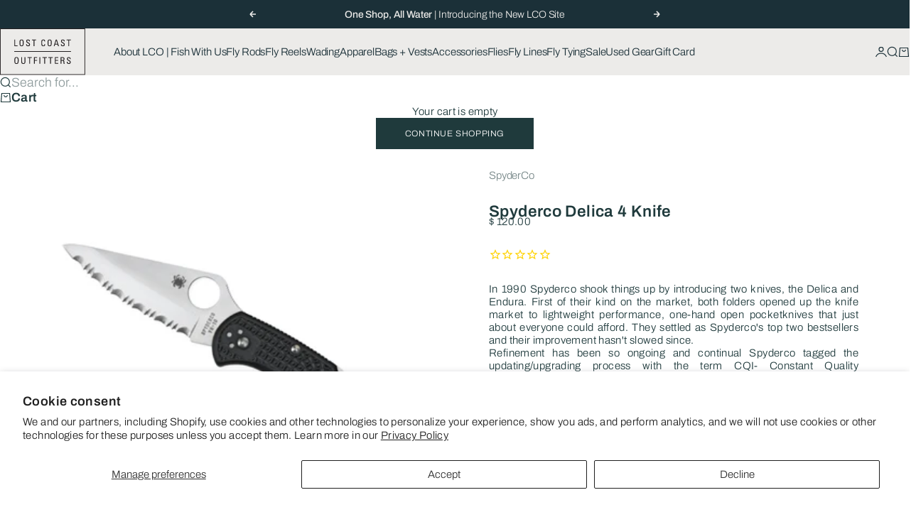

--- FILE ---
content_type: text/html; charset=utf-8
request_url: https://www.lostcoastoutfitters.com/products/spyderco-delica-4-knife
body_size: 36555
content:
<!doctype html>

<html lang="en" dir="ltr">
  <head>
    <meta charset="utf-8">
    <meta
      name="viewport"
      content="width=device-width, initial-scale=1.0, height=device-height, minimum-scale:1.0, maximum-scale=5.0"
    >

    <title>
      Spyderco Delica 4 Knife
    </title><meta name="description" content="In 1990 Spyderco shook things up by introducing two knives, the Delica and Endura. First of their kind on the market, both folders opened up the knife market to lightweight performance, one-hand open pocketknives that just about everyone could afford. They settled as Spyderco&#39;s top two bestsellers and their improvement"><link rel="canonical" href="https://www.lostcoastoutfitters.com/products/spyderco-delica-4-knife"><link rel="shortcut icon" href="//www.lostcoastoutfitters.com/cdn/shop/files/LCO_Favicon.png?v=1762831135&width=96">
      <link rel="apple-touch-icon" href="//www.lostcoastoutfitters.com/cdn/shop/files/LCO_Favicon.png?v=1762831135&width=180"><link rel="preload" href="//www.lostcoastoutfitters.com/cdn/fonts/archivo/archivo_n5.272841b6d6b831864f7fecfa55541752bb399511.woff2" as="font" type="font/woff2" crossorigin><link rel="preload" href="//www.lostcoastoutfitters.com/cdn/fonts/archivo/archivo_n3.e41bf5e25d9efc4add39f7a7e0066e680b0bb437.woff2" as="font" type="font/woff2" crossorigin><meta property="og:type" content="product">
  <meta property="og:title" content="Spyderco Delica 4 Knife">
  <meta property="product:price:amount" content="120.00">
  <meta property="product:price:currency" content="USD">
  <meta property="product:availability" content="in stock"><meta property="og:image" content="http://www.lostcoastoutfitters.com/cdn/shop/products/SpydercoDelica4Knife.jpg?v=1636495165&width=2048">
  <meta property="og:image:secure_url" content="https://www.lostcoastoutfitters.com/cdn/shop/products/SpydercoDelica4Knife.jpg?v=1636495165&width=2048">
  <meta property="og:image:width" content="576">
  <meta property="og:image:height" content="576"><meta property="og:description" content="In 1990 Spyderco shook things up by introducing two knives, the Delica and Endura. First of their kind on the market, both folders opened up the knife market to lightweight performance, one-hand open pocketknives that just about everyone could afford. They settled as Spyderco&#39;s top two bestsellers and their improvement"><meta property="og:url" content="https://www.lostcoastoutfitters.com/products/spyderco-delica-4-knife">
<meta property="og:site_name" content="Lost Coast Outfitters"><meta name="twitter:card" content="summary"><meta name="twitter:title" content="Spyderco Delica 4 Knife">
  <meta name="twitter:description" content="In 1990 Spyderco shook things up by introducing two knives, the Delica and Endura. First of their kind on the market, both folders opened up the knife market to lightweight performance, one-hand open pocketknives that just about everyone could afford. They settled as Spyderco&#39;s top two bestsellers and their improvement hasn&#39;t slowed since. Refinement has been so ongoing and continual Spyderco tagged the updating/upgrading process with the term CQI- Constant Quality Improvement. During the Endura and Delica&#39;s CQI journey Spyderco tweaked ergonomics, refined blade steels and fine-tuned their performance countless times. They are an evolutionary work in progress and the next level is here with the new Endura4 and Delica4. Both models now have screw construction making cleaning and adjusting easier. The fiberglass reinforced nylon handles come molded with Bi-Directional Texturing™ for preferred traction and improved ergonomics. Inside the handle"><meta name="twitter:image" content="https://www.lostcoastoutfitters.com/cdn/shop/products/SpydercoDelica4Knife.jpg?crop=center&height=1200&v=1636495165&width=1200">
  <meta name="twitter:image:alt" content=""><script async crossorigin fetchpriority="high" src="/cdn/shopifycloud/importmap-polyfill/es-modules-shim.2.4.0.js"></script>
<script type="application/ld+json">{"@context":"http:\/\/schema.org\/","@id":"\/products\/spyderco-delica-4-knife#product","@type":"Product","brand":{"@type":"Brand","name":"SpyderCo"},"category":"Knives","description":"\nIn 1990 Spyderco shook things up by introducing two knives, the Delica and Endura. First of their kind on the market, both folders opened up the knife market to lightweight performance, one-hand open pocketknives that just about everyone could afford. They settled as Spyderco's top two bestsellers and their improvement hasn't slowed since.\nRefinement has been so ongoing and continual Spyderco tagged the updating\/upgrading process with the term CQI- Constant Quality Improvement. During the Endura and Delica's CQI journey Spyderco tweaked ergonomics, refined blade steels and fine-tuned their performance countless times. They are an evolutionary work in progress and the next level is here with the new Endura4 and Delica4. Both models now have screw construction making cleaning and adjusting easier.\nThe fiberglass reinforced nylon handles come molded with Bi-Directional Texturing™ for preferred traction and improved ergonomics. Inside the handle dual skeletonized stainless steel liners make the knife stronger without adding weight and make an anchor for all external and internal components to attach through adding sturdiness and rigidity.\nTheir VG-10 blades are flat saber-ground with a stronger tip and larger 13mm opening hole. Added to the blade's spine is slip resistant jimping. Phosphor bronze washers smooth out the open\/close action and the clip is upgraded to a four-way tip-up, tip-down, left- or right-handed clip.","gtin":"46036284","image":"https:\/\/www.lostcoastoutfitters.com\/cdn\/shop\/products\/SpydercoDelica4Knife.jpg?v=1636495165\u0026width=1920","name":"Spyderco Delica 4 Knife","offers":{"@id":"\/products\/spyderco-delica-4-knife?variant=39588346036284#offer","@type":"Offer","availability":"http:\/\/schema.org\/InStock","price":"120.00","priceCurrency":"USD","url":"https:\/\/www.lostcoastoutfitters.com\/products\/spyderco-delica-4-knife?variant=39588346036284"},"sku":"33614","url":"https:\/\/www.lostcoastoutfitters.com\/products\/spyderco-delica-4-knife"}</script><script type="application/ld+json">
  {
    "@context": "https://schema.org",
    "@type": "BreadcrumbList",
    "itemListElement": [{
        "@type": "ListItem",
        "position": 1,
        "name": "Home",
        "item": "https://www.lostcoastoutfitters.com"
      },{
            "@type": "ListItem",
            "position": 2,
            "name": "Spyderco Delica 4 Knife",
            "item": "https://www.lostcoastoutfitters.com/products/spyderco-delica-4-knife"
          }]
  }
</script><style>@font-face {
  font-family: Archivo;
  font-weight: 300;
  font-style: normal;
  font-display: fallback;
  src: url("//www.lostcoastoutfitters.com/cdn/fonts/archivo/archivo_n3.e41bf5e25d9efc4add39f7a7e0066e680b0bb437.woff2") format("woff2"),
       url("//www.lostcoastoutfitters.com/cdn/fonts/archivo/archivo_n3.97e202b300ff112a37bcdb6c4be2c4363973bc6f.woff") format("woff");
}
@font-face {
  font-family: Archivo;
  font-weight: 300;
  font-style: italic;
  font-display: fallback;
  src: url("//www.lostcoastoutfitters.com/cdn/fonts/archivo/archivo_i3.a474c443b18701aabb25723884ae9d9cb6609cdc.woff2") format("woff2"),
       url("//www.lostcoastoutfitters.com/cdn/fonts/archivo/archivo_i3.351822a362f4641d46438ce4c2a9edb740b28f0a.woff") format("woff");
}
@font-face {
  font-family: Archivo;
  font-weight: 500;
  font-style: normal;
  font-display: fallback;
  src: url("//www.lostcoastoutfitters.com/cdn/fonts/archivo/archivo_n5.272841b6d6b831864f7fecfa55541752bb399511.woff2") format("woff2"),
       url("//www.lostcoastoutfitters.com/cdn/fonts/archivo/archivo_n5.27fb58a71a175084eb68e15500549a69fe15738e.woff") format("woff");
}
@font-face {
  font-family: Archivo;
  font-weight: 500;
  font-style: italic;
  font-display: fallback;
  src: url("//www.lostcoastoutfitters.com/cdn/fonts/archivo/archivo_i5.b51f628bdb8daa9bbf4f36ec4082416f5e2cdf20.woff2") format("woff2"),
       url("//www.lostcoastoutfitters.com/cdn/fonts/archivo/archivo_i5.72af52f07bc3bbb646e8e74c7e33e7883fca06f6.woff") format("woff");
}
@font-face {
  font-family: Archivo;
  font-weight: 600;
  font-style: normal;
  font-display: fallback;
  src: url("//www.lostcoastoutfitters.com/cdn/fonts/archivo/archivo_n6.06ce7cb3e84f9557d04c35761e39e39ea101fb19.woff2") format("woff2"),
       url("//www.lostcoastoutfitters.com/cdn/fonts/archivo/archivo_n6.5dd16bc207dfc6d25ca8472d89387d828f610453.woff") format("woff");
}
@font-face {
  font-family: Archivo;
  font-weight: 300;
  font-style: normal;
  font-display: fallback;
  src: url("//www.lostcoastoutfitters.com/cdn/fonts/archivo/archivo_n3.e41bf5e25d9efc4add39f7a7e0066e680b0bb437.woff2") format("woff2"),
       url("//www.lostcoastoutfitters.com/cdn/fonts/archivo/archivo_n3.97e202b300ff112a37bcdb6c4be2c4363973bc6f.woff") format("woff");
}
@font-face {
  font-family: Archivo;
  font-weight: 300;
  font-style: italic;
  font-display: fallback;
  src: url("//www.lostcoastoutfitters.com/cdn/fonts/archivo/archivo_i3.a474c443b18701aabb25723884ae9d9cb6609cdc.woff2") format("woff2"),
       url("//www.lostcoastoutfitters.com/cdn/fonts/archivo/archivo_i3.351822a362f4641d46438ce4c2a9edb740b28f0a.woff") format("woff");
}
@font-face {
  font-family: Archivo;
  font-weight: 500;
  font-style: normal;
  font-display: fallback;
  src: url("//www.lostcoastoutfitters.com/cdn/fonts/archivo/archivo_n5.272841b6d6b831864f7fecfa55541752bb399511.woff2") format("woff2"),
       url("//www.lostcoastoutfitters.com/cdn/fonts/archivo/archivo_n5.27fb58a71a175084eb68e15500549a69fe15738e.woff") format("woff");
}
@font-face {
  font-family: Archivo;
  font-weight: 600;
  font-style: normal;
  font-display: fallback;
  src: url("//www.lostcoastoutfitters.com/cdn/fonts/archivo/archivo_n6.06ce7cb3e84f9557d04c35761e39e39ea101fb19.woff2") format("woff2"),
       url("//www.lostcoastoutfitters.com/cdn/fonts/archivo/archivo_n6.5dd16bc207dfc6d25ca8472d89387d828f610453.woff") format("woff");
}
@font-face {
  font-family: Archivo;
  font-weight: 600;
  font-style: italic;
  font-display: fallback;
  src: url("//www.lostcoastoutfitters.com/cdn/fonts/archivo/archivo_i6.0bb24d252a74d8be5c11aebd8e0623d0e78d962e.woff2") format("woff2"),
       url("//www.lostcoastoutfitters.com/cdn/fonts/archivo/archivo_i6.fbf64fc840abbe90ebdedde597401d7b3b9f31ef.woff") format("woff");
}
:root {
    /* Container */
    --container-max-width: 100%;
    --container-gutter: 1.25rem;

    /* Spacing */
    --section-vertical-spacing: 3rem;
    --section-stack-row-gap: 2rem;

    /* Form settings */
    --form-gap: 1rem; /* Gap between fieldset and submit button */
    --fieldset-gap: 0.5rem; /* Gap between each form input within a fieldset */
    --form-control-gap: 0.5rem; /* Gap between input and label (ignored for floating label) */
    --checkbox-control-gap: 0.75rem; /* Horizontal gap between checkbox and its associated label */
    --input-padding-block: 0.65rem; /* Vertical padding for input, textarea and native select */
    --input-padding-inline: 1rem; /* Horizontal padding for input, textarea and native select */
    --checkbox-size: 0.875rem; /* Size (width and height) for checkbox */

    /* Product listing gaps */
    --product-list-column-gap: 0.25rem;
    --product-list-padding-inline: clamp(0px, var(--product-list-column-gap) , min(1.75rem, var(--product-list-column-gap)));--product-list-row-gap: 1.75rem;/* Other sizes */
    --header-group-height: calc(var(--announcement-bar-height, 0px) + var(--countdown-condensed-height, 0px) + var(--header-height, 0px));
    --sticky-area-height: calc(var(--announcement-bar-is-sticky, 0) * var(--announcement-bar-height, 0px) + var(--header-is-sticky, 0) * var(--header-height, 0px));
    --sticky-offset: calc(var(--announcement-bar-is-sticky, 0) * var(--announcement-bar-height, 0px) + var(--header-is-sticky, 0) * var(--header-is-visible, 1) * var(--header-height, 0px));

    /* RTL support */
    --transform-logical-flip: 1;
    --transform-origin-start: left;
    --transform-origin-end: right;

    /**
     * ---------------------------------------------------------------------
     * TYPOGRAPHY
     * ---------------------------------------------------------------------
     */

    /* Font properties */
    --subheading-font-family: Archivo, sans-serif;
    --subheading-font-weight: 300;
    --subheading-font-style: normal;
    --subheading-font-size: 0.875rem;
    --subheading-text-transform: none;
    --subheading-letter-spacing: -0.01em;
    --heading-font-family: Archivo, sans-serif;
    --heading-font-weight: 500;
    --heading-font-style: normal;
    --heading-text-transform: none;
    --heading-letter-spacing: -0.045em;
    --heading-line-height: 1.1;
    --heading-italic-font-family: Helvetica, Arial, sans-serif;
    --heading-italic-font-weight: 400;
    --heading-italic-font-size-multiplier: 0%;
    --text-font-family: Archivo, sans-serif;
    --text-font-weight: 300;
    --text-font-style: normal;
    --text-transform: none;
    --text-letter-spacing: 0.025em;
    --text-line-height: 1.2;
    --text-font-medium-weight: 500;
    --text-font-bold-weight: 600;
    --button-font: var(--text-font-style) var(--text-font-weight) var(--button-font-size) / normal var(--text-font-family);
    --button-text-transform: uppercase;
    --button-letter-spacing: 0.05em;

    /* Font sizes */--text-heading-size-factor: 1;
    --text-display-xl: max(0.75rem, clamp(3.5rem, 1.9223rem + 6.7314vw, 10rem) * var(--text-heading-size-factor));
    --text-display-l: max(0.75rem, clamp(3.375rem, 2.1311rem + 5.3074vw, 8.5rem) * var(--text-heading-size-factor));
    --text-display-m: max(0.75rem, clamp(3.25rem, 2.3701rem + 3.7540vw, 6.875rem) * var(--text-heading-size-factor));
    --text-h1: max(0.75rem, clamp(3rem, 2.3325rem + 2.8479vw, 5.75rem) * var(--text-heading-size-factor));
    --text-h2: max(0.75rem, clamp(2.5rem, 1.9539rem + 2.3301vw, 4.75rem) * var(--text-heading-size-factor));
    --text-h3: max(0.75rem, clamp(2rem, 1.6359rem + 1.5534vw, 3.5rem) * var(--text-heading-size-factor));
    --text-h4: max(0.75rem, clamp(1.75rem, 1.4466rem + 1.2945vw, 3rem) * var(--text-heading-size-factor));
    --text-h5: max(0.75rem, clamp(1.375rem, 1.2233rem + 0.6472vw, 2rem) * var(--text-heading-size-factor));
    --text-h6: max(0.75rem, clamp(1.1875rem, 1.1117rem + 0.3236vw, 1.5rem) * var(--text-heading-size-factor));
    --text-h7: max(0.75rem, clamp(1rem, 0.9545rem + 0.1942vw, 1.1875rem) * var(--text-heading-size-factor));
    --text-xs: 0.6875rem;
    --text-sm: 0.75rem;
    --text-base: 0.8125rem;
    --text-lg: 1.0rem;
    --button-font-size: 0.625rem;

    /* Rounded variables (used for border radius) */
    --rounded-full: 9999px;
    --subheading-border-radius: 0.0rem;
    --button-border-radius: 0.0rem;
    --input-border-radius: 0.0rem;

    /* Product card variables */
    --product-card-row-count: 2;

    /**
     * ---------------------------------------------------------------------
     * OTHER
     * ---------------------------------------------------------------------
     */

    --icon-stroke-width: 1.2px;
    --quotation-mark-svg: url('data:image/svg+xml,<svg xmlns="http://www.w3.org/2000/svg" focusable="false" width="62" fill="none" viewBox="0 0 62 57"><path fill="%23000" d="M.79 31.904 11.924.816h12.296l-8.12 31.088h7.888V56.96H.79V31.904Zm37.351 0L49.277.816h12.064l-8.12 31.088h7.888V56.96H38.141V31.904Z" /></svg>');
  }

  [dir="rtl"]:root {
    /* RTL support */
    --transform-logical-flip: -1;
    --transform-origin-start: right;
    --transform-origin-end: left;
  }

  @media screen and (min-width: 700px) {
    :root {
      --text-xs: 0.6875rem;
      --text-sm: 0.8125rem;
      --text-base: 0.9375rem;
      --text-lg: 1.125rem;
      --subheading-font-size: 0.9375rem;

      /* Spacing */
      --container-gutter: 2rem;

      /* Form settings */
      --form-gap: 1.25rem; /* Gap between fieldset and submit button */
      --fieldset-gap: 0.75rem; /* Gap between each form input within a fieldset */
      --input-padding-block: 0.75rem; /* Vertical padding for input, textarea and native select */

      /* Font sizes */
      --button-font-size: 0.75rem;

      /* Product listing gaps */--product-list-column-gap: 0.75rem;
        --product-list-row-gap: 2.5rem;}
  }

  @media screen and (min-width: 1000px) {
    :root {
      /* Spacing settings */
      --section-vertical-spacing: 4.5rem;
      --section-stack-row-gap: 3rem;
    }
  }

  @media screen and (min-width: 1399px) {
    :root {
      /* Spacing settings */
      --section-vertical-spacing: 5.5rem;
      --container-gutter: 3rem;
    }
  }

  /**
   * ---------------------------------------------------------------------
   * COLORS
   * ---------------------------------------------------------------------
   */

  :root {--page-overlay: 0 0 0 / 0.4;
    --dialog-backdrop-blur: 6px;

    /* Status colors */
    --success-background: 227 240 232;
    --success-text: 22 131 66;
    --warning-background: 253 241 224;
    --warning-text: 237 138 0;
    --error-background: 251 224 224;
    --error-text: 224 0 0;

    /* Product colors */
    --on-sale-text: 237 100 58;
    --on-sale-badge-background: 237 100 58;
    --on-sale-badge-text: 255 255 255;
    --sold-out-badge-background: 50 30 30;
    --sold-out-badge-text: 255 255 255;
    --custom-badge-background: 31 58 60;
    --custom-badge-text: 255 255 255;
    --star-color: 246 164 41;
  }.color-scheme--scheme-1 {
      --accent: 31 58 60;
      --background: 255 255 255;
      --background-gradient: ;
      --background-secondary: 250 244 240;
      --has-transparent-background: 0;
      --has-filled-background: 1;
      --text-color: 31 58 60;--border-color: 233 235 236;/* Subheading colors */--subheading-background: 0 0 0 / 0.0;
      --subheading-border: none;
      --subheading-text-color: 31 58 60;
      --subheading-has-padding: 0;

      /* Heading highlight */
      --heading-highlight-accent-color: 199 222 212;
      --heading-highlight-text-color: 255 255 255;

      /* Button colors */
      --button-background-primary: 31 58 60;
      --button-text-primary: 255 255 255;

      /* Form inputs */
      --input-background: 255 255 255;
      --input-text-color: 28 28 28;
      --input-text-transform: none;
    }.shopify-section:has(> .color-scheme--scheme-1) + .shopify-section:has(> .color-scheme--scheme-1) {
          --section-has-same-background-as-previous-section: 1;
        }.color-scheme--scheme-2 {
      --accent: 240 240 240;
      --background: 27 48 56;
      --background-gradient: ;
      --background-secondary: 236 235 233;
      --has-transparent-background: 0;
      --has-filled-background: 1;
      --text-color: 236 235 233;--border-color: 48 67 74;/* Subheading colors */--subheading-background: 0 0 0 / 0.0;
      --subheading-border: none;
      --subheading-text-color: 255 255 255;
      --subheading-has-padding: 0;

      /* Heading highlight */
      --heading-highlight-accent-color: 237 100 58;
      --heading-highlight-text-color: 237 100 58;

      /* Button colors */
      --button-background-primary: 240 240 240;
      --button-text-primary: 0 0 0;

      /* Form inputs */
      --input-background: 255 255 255;
      --input-text-color: 28 28 28;
      --input-text-transform: none;
    }.shopify-section:has(> .color-scheme--scheme-2) + .shopify-section:has(> .color-scheme--scheme-2) {
          --section-has-same-background-as-previous-section: 1;
        }.color-scheme--scheme-3 {
      --accent: 255 255 255;
      --background: 0 0 0 / 0;
      --background-gradient: ;
      --background-secondary: 240 240 240;
      --has-transparent-background: 1;
      --has-filled-background: 0;
      --text-color: 255 255 255;--border-color: 255 255 255 / 0.6;/* Subheading colors */--subheading-background: 0 0 0 / 0.0;
      --subheading-border: none;
      --subheading-text-color: 255 255 255;
      --subheading-has-padding: 0;

      /* Heading highlight */
      --heading-highlight-accent-color: 3 3 5;
      --heading-highlight-text-color: 255 255 255;

      /* Button colors */
      --button-background-primary: 255 255 255;
      --button-text-primary: 8 9 18;

      /* Form inputs */
      --input-background: 255 255 255;
      --input-text-color: 3 3 5;
      --input-text-transform: none;
    }.shopify-section:has(> .color-scheme--scheme-3) + .shopify-section:has(> .color-scheme--scheme-3) {
          --section-has-same-background-as-previous-section: 1;
        }.color-scheme--scheme-4 {
      --accent: 27 48 56;
      --background: 236 235 233;
      --background-gradient: ;
      --background-secondary: 255 255 255;
      --has-transparent-background: 0;
      --has-filled-background: 1;
      --text-color: 27 48 56;--border-color: 215 216 215;/* Subheading colors */--subheading-background: 0 0 0 / 0.0;
      --subheading-border: none;
      --subheading-text-color: 27 48 56;
      --subheading-has-padding: 0;

      /* Heading highlight */
      --heading-highlight-accent-color: 250 244 240;
      --heading-highlight-text-color: 50 30 30;

      /* Button colors */
      --button-background-primary: 27 48 56;
      --button-text-primary: 255 255 255;

      /* Form inputs */
      --input-background: 31 58 60;
      --input-text-color: 255 255 255;
      --input-text-transform: none;
    }.shopify-section:has(> .color-scheme--scheme-4) + .shopify-section:has(> .color-scheme--scheme-4) {
          --section-has-same-background-as-previous-section: 1;
        }.color-scheme--scheme-5 {
      --accent: 50 30 30;
      --background: 212 220 220;
      --background-gradient: ;
      --background-secondary: 255 255 255;
      --has-transparent-background: 0;
      --has-filled-background: 1;
      --text-color: 31 58 60;--border-color: 194 204 204;/* Subheading colors */--subheading-background: 0 0 0 / 0.0;
      --subheading-border: none;
      --subheading-text-color: 50 30 30;
      --subheading-has-padding: 0;

      /* Heading highlight */
      --heading-highlight-accent-color: 199 222 212;
      --heading-highlight-text-color: 255 255 255;

      /* Button colors */
      --button-background-primary: 50 30 30;
      --button-text-primary: 255 255 255;

      /* Form inputs */
      --input-background: 255 255 255;
      --input-text-color: 50 30 30;
      --input-text-transform: none;
    }.shopify-section:has(> .color-scheme--scheme-5) + .shopify-section:has(> .color-scheme--scheme-5) {
          --section-has-same-background-as-previous-section: 1;
        }.color-scheme--scheme-6 {
      --accent: 255 255 255;
      --background: 82 87 46;
      --background-gradient: ;
      --background-secondary: 255 255 255;
      --has-transparent-background: 0;
      --has-filled-background: 1;
      --text-color: 255 255 255;--border-color: 99 104 67;/* Subheading colors */--subheading-background: 0 0 0 / 0.0;
      --subheading-border: none;
      --subheading-text-color: 255 255 255;
      --subheading-has-padding: 0;

      /* Heading highlight */
      --heading-highlight-accent-color: 255 255 255;
      --heading-highlight-text-color: 82 87 46;

      /* Button colors */
      --button-background-primary: 255 255 255;
      --button-text-primary: 82 87 46;

      /* Form inputs */
      --input-background: 255 255 255;
      --input-text-color: 82 87 46;
      --input-text-transform: none;
    }.shopify-section:has(> .color-scheme--scheme-6) + .shopify-section:has(> .color-scheme--scheme-6) {
          --section-has-same-background-as-previous-section: 1;
        }.color-scheme--scheme-7 {
      --accent: 255 255 255;
      --background: 0 0 0;
      --background-gradient: ;
      --background-secondary: 0 0 0;
      --has-transparent-background: 0;
      --has-filled-background: 1;
      --text-color: 255 255 255;--border-color: 26 26 26;/* Subheading colors */--subheading-background: 0 0 0 / 0.0;
      --subheading-border: none;
      --subheading-text-color: 255 255 255;
      --subheading-has-padding: 0;

      /* Heading highlight */
      --heading-highlight-accent-color: 255 255 255;
      --heading-highlight-text-color: 255 255 255;

      /* Button colors */
      --button-background-primary: 255 255 255;
      --button-text-primary: 0 0 0;

      /* Form inputs */
      --input-background: 0 0 0;
      --input-text-color: 255 255 255;
      --input-text-transform: none;
    }.shopify-section:has(> .color-scheme--scheme-7) + .shopify-section:has(> .color-scheme--scheme-7) {
          --section-has-same-background-as-previous-section: 1;
        }</style>
<script>
  // This allows to expose several variables to the global scope, to be used in scripts
  window.themeVariables = {
    settings: {
      pageType: "product",
      moneyFormat: "$ {{amount}}",
      moneyWithCurrencyFormat: "$ {{amount}} USD",
      currencyCodeEnabled: false,
      cartType: "drawer",
      showHeadingEffectAnimation: true,
      staggerProducts: true
    },

    strings: {
      addedToCart: "{{product_title}} was added to cart",
      closeGallery: "Close gallery",
      zoomGallery: "Zoom",
      errorGallery: "Image cannot be loaded",
      shippingEstimatorNoResults: "Sorry, we do not ship to your address.",
      shippingEstimatorOneResult: "There is one shipping rate for your address:",
      shippingEstimatorMultipleResults: "There are several shipping rates for your address:",
      shippingEstimatorError: "One or more error occurred while retrieving shipping rates:",
      next: "Next",
      previous: "Previous"
    },

    mediaQueries: {
      'sm': 'screen and (min-width: 700px)',
      'md': 'screen and (min-width: 1000px)',
      'lg': 'screen and (min-width: 1150px)',
      'xl': 'screen and (min-width: 1400px)',
      '2xl': 'screen and (min-width: 1600px)',
      'sm-max': 'screen and (max-width: 699px)',
      'md-max': 'screen and (max-width: 999px)',
      'lg-max': 'screen and (max-width: 1149px)',
      'xl-max': 'screen and (max-width: 1399px)',
      '2xl-max': 'screen and (max-width: 1599px)',
      'motion-safe': '(prefers-reduced-motion: no-preference)',
      'motion-reduce': '(prefers-reduced-motion: reduce)',
      'supports-hover': 'screen and (pointer: fine)',
      'supports-touch': 'screen and (pointer: coarse)'
    }
  };</script><script type="importmap">{
        "imports": {
          "vendor": "//www.lostcoastoutfitters.com/cdn/shop/t/47/assets/vendor.min.js?v=68813708458151729111763508034",
          "theme": "//www.lostcoastoutfitters.com/cdn/shop/t/47/assets/theme.js?v=85845741837068935331763508034",
          "photoswipe": "//www.lostcoastoutfitters.com/cdn/shop/t/47/assets/photoswipe.min.js?v=13374349288281597431763508034"
        }
      }
    </script>

    <script type="module" src="//www.lostcoastoutfitters.com/cdn/shop/t/47/assets/vendor.min.js?v=68813708458151729111763508034"></script>
    <script type="module" src="//www.lostcoastoutfitters.com/cdn/shop/t/47/assets/theme.js?v=85845741837068935331763508034"></script>

    <script>window.performance && window.performance.mark && window.performance.mark('shopify.content_for_header.start');</script><meta name="google-site-verification" content="4OyCjgDos9qwiA7hj4PStNmZTYrFFYZ4evLONkOY20E">
<meta id="shopify-digital-wallet" name="shopify-digital-wallet" content="/3332381/digital_wallets/dialog">
<meta name="shopify-checkout-api-token" content="e92fd3e18e3b738e237c995201a0401a">
<meta id="in-context-paypal-metadata" data-shop-id="3332381" data-venmo-supported="false" data-environment="production" data-locale="en_US" data-paypal-v4="true" data-currency="USD">
<link rel="alternate" type="application/json+oembed" href="https://www.lostcoastoutfitters.com/products/spyderco-delica-4-knife.oembed">
<script async="async" src="/checkouts/internal/preloads.js?locale=en-US"></script>
<link rel="preconnect" href="https://shop.app" crossorigin="anonymous">
<script async="async" src="https://shop.app/checkouts/internal/preloads.js?locale=en-US&shop_id=3332381" crossorigin="anonymous"></script>
<script id="apple-pay-shop-capabilities" type="application/json">{"shopId":3332381,"countryCode":"US","currencyCode":"USD","merchantCapabilities":["supports3DS"],"merchantId":"gid:\/\/shopify\/Shop\/3332381","merchantName":"Lost Coast Outfitters","requiredBillingContactFields":["postalAddress","email","phone"],"requiredShippingContactFields":["postalAddress","email","phone"],"shippingType":"shipping","supportedNetworks":["visa","masterCard","amex","discover","elo","jcb"],"total":{"type":"pending","label":"Lost Coast Outfitters","amount":"1.00"},"shopifyPaymentsEnabled":true,"supportsSubscriptions":true}</script>
<script id="shopify-features" type="application/json">{"accessToken":"e92fd3e18e3b738e237c995201a0401a","betas":["rich-media-storefront-analytics"],"domain":"www.lostcoastoutfitters.com","predictiveSearch":true,"shopId":3332381,"locale":"en"}</script>
<script>var Shopify = Shopify || {};
Shopify.shop = "lost-coast-outfitters.myshopify.com";
Shopify.locale = "en";
Shopify.currency = {"active":"USD","rate":"1.0"};
Shopify.country = "US";
Shopify.theme = {"name":"CURRENT THEME, 2025-11-20","id":182280552744,"schema_name":"Stretch","schema_version":"1.9.0","theme_store_id":1765,"role":"main"};
Shopify.theme.handle = "null";
Shopify.theme.style = {"id":null,"handle":null};
Shopify.cdnHost = "www.lostcoastoutfitters.com/cdn";
Shopify.routes = Shopify.routes || {};
Shopify.routes.root = "/";</script>
<script type="module">!function(o){(o.Shopify=o.Shopify||{}).modules=!0}(window);</script>
<script>!function(o){function n(){var o=[];function n(){o.push(Array.prototype.slice.apply(arguments))}return n.q=o,n}var t=o.Shopify=o.Shopify||{};t.loadFeatures=n(),t.autoloadFeatures=n()}(window);</script>
<script>
  window.ShopifyPay = window.ShopifyPay || {};
  window.ShopifyPay.apiHost = "shop.app\/pay";
  window.ShopifyPay.redirectState = null;
</script>
<script id="shop-js-analytics" type="application/json">{"pageType":"product"}</script>
<script defer="defer" async type="module" src="//www.lostcoastoutfitters.com/cdn/shopifycloud/shop-js/modules/v2/client.init-shop-cart-sync_BN7fPSNr.en.esm.js"></script>
<script defer="defer" async type="module" src="//www.lostcoastoutfitters.com/cdn/shopifycloud/shop-js/modules/v2/chunk.common_Cbph3Kss.esm.js"></script>
<script defer="defer" async type="module" src="//www.lostcoastoutfitters.com/cdn/shopifycloud/shop-js/modules/v2/chunk.modal_DKumMAJ1.esm.js"></script>
<script type="module">
  await import("//www.lostcoastoutfitters.com/cdn/shopifycloud/shop-js/modules/v2/client.init-shop-cart-sync_BN7fPSNr.en.esm.js");
await import("//www.lostcoastoutfitters.com/cdn/shopifycloud/shop-js/modules/v2/chunk.common_Cbph3Kss.esm.js");
await import("//www.lostcoastoutfitters.com/cdn/shopifycloud/shop-js/modules/v2/chunk.modal_DKumMAJ1.esm.js");

  window.Shopify.SignInWithShop?.initShopCartSync?.({"fedCMEnabled":true,"windoidEnabled":true});

</script>
<script>
  window.Shopify = window.Shopify || {};
  if (!window.Shopify.featureAssets) window.Shopify.featureAssets = {};
  window.Shopify.featureAssets['shop-js'] = {"shop-cart-sync":["modules/v2/client.shop-cart-sync_CJVUk8Jm.en.esm.js","modules/v2/chunk.common_Cbph3Kss.esm.js","modules/v2/chunk.modal_DKumMAJ1.esm.js"],"init-fed-cm":["modules/v2/client.init-fed-cm_7Fvt41F4.en.esm.js","modules/v2/chunk.common_Cbph3Kss.esm.js","modules/v2/chunk.modal_DKumMAJ1.esm.js"],"init-shop-email-lookup-coordinator":["modules/v2/client.init-shop-email-lookup-coordinator_Cc088_bR.en.esm.js","modules/v2/chunk.common_Cbph3Kss.esm.js","modules/v2/chunk.modal_DKumMAJ1.esm.js"],"init-windoid":["modules/v2/client.init-windoid_hPopwJRj.en.esm.js","modules/v2/chunk.common_Cbph3Kss.esm.js","modules/v2/chunk.modal_DKumMAJ1.esm.js"],"shop-button":["modules/v2/client.shop-button_B0jaPSNF.en.esm.js","modules/v2/chunk.common_Cbph3Kss.esm.js","modules/v2/chunk.modal_DKumMAJ1.esm.js"],"shop-cash-offers":["modules/v2/client.shop-cash-offers_DPIskqss.en.esm.js","modules/v2/chunk.common_Cbph3Kss.esm.js","modules/v2/chunk.modal_DKumMAJ1.esm.js"],"shop-toast-manager":["modules/v2/client.shop-toast-manager_CK7RT69O.en.esm.js","modules/v2/chunk.common_Cbph3Kss.esm.js","modules/v2/chunk.modal_DKumMAJ1.esm.js"],"init-shop-cart-sync":["modules/v2/client.init-shop-cart-sync_BN7fPSNr.en.esm.js","modules/v2/chunk.common_Cbph3Kss.esm.js","modules/v2/chunk.modal_DKumMAJ1.esm.js"],"init-customer-accounts-sign-up":["modules/v2/client.init-customer-accounts-sign-up_CfPf4CXf.en.esm.js","modules/v2/client.shop-login-button_DeIztwXF.en.esm.js","modules/v2/chunk.common_Cbph3Kss.esm.js","modules/v2/chunk.modal_DKumMAJ1.esm.js"],"pay-button":["modules/v2/client.pay-button_CgIwFSYN.en.esm.js","modules/v2/chunk.common_Cbph3Kss.esm.js","modules/v2/chunk.modal_DKumMAJ1.esm.js"],"init-customer-accounts":["modules/v2/client.init-customer-accounts_DQ3x16JI.en.esm.js","modules/v2/client.shop-login-button_DeIztwXF.en.esm.js","modules/v2/chunk.common_Cbph3Kss.esm.js","modules/v2/chunk.modal_DKumMAJ1.esm.js"],"avatar":["modules/v2/client.avatar_BTnouDA3.en.esm.js"],"init-shop-for-new-customer-accounts":["modules/v2/client.init-shop-for-new-customer-accounts_CsZy_esa.en.esm.js","modules/v2/client.shop-login-button_DeIztwXF.en.esm.js","modules/v2/chunk.common_Cbph3Kss.esm.js","modules/v2/chunk.modal_DKumMAJ1.esm.js"],"shop-follow-button":["modules/v2/client.shop-follow-button_BRMJjgGd.en.esm.js","modules/v2/chunk.common_Cbph3Kss.esm.js","modules/v2/chunk.modal_DKumMAJ1.esm.js"],"checkout-modal":["modules/v2/client.checkout-modal_B9Drz_yf.en.esm.js","modules/v2/chunk.common_Cbph3Kss.esm.js","modules/v2/chunk.modal_DKumMAJ1.esm.js"],"shop-login-button":["modules/v2/client.shop-login-button_DeIztwXF.en.esm.js","modules/v2/chunk.common_Cbph3Kss.esm.js","modules/v2/chunk.modal_DKumMAJ1.esm.js"],"lead-capture":["modules/v2/client.lead-capture_DXYzFM3R.en.esm.js","modules/v2/chunk.common_Cbph3Kss.esm.js","modules/v2/chunk.modal_DKumMAJ1.esm.js"],"shop-login":["modules/v2/client.shop-login_CA5pJqmO.en.esm.js","modules/v2/chunk.common_Cbph3Kss.esm.js","modules/v2/chunk.modal_DKumMAJ1.esm.js"],"payment-terms":["modules/v2/client.payment-terms_BxzfvcZJ.en.esm.js","modules/v2/chunk.common_Cbph3Kss.esm.js","modules/v2/chunk.modal_DKumMAJ1.esm.js"]};
</script>
<script>(function() {
  var isLoaded = false;
  function asyncLoad() {
    if (isLoaded) return;
    isLoaded = true;
    var urls = ["https:\/\/bingshoppingtool-t2app-prod.trafficmanager.net\/uet\/tracking_script?shop=lost-coast-outfitters.myshopify.com","https:\/\/cdn1.stamped.io\/files\/widget.min.js?shop=lost-coast-outfitters.myshopify.com","https:\/\/chimpstatic.com\/mcjs-connected\/js\/users\/af84d801a1348b02a91f3082c\/a1b74d3baad8ddb8d041e58f9.js?shop=lost-coast-outfitters.myshopify.com","https:\/\/shopify-extension.getredo.com\/main.js?widget_id=cwdvpgwyca9q6wi\u0026shop=lost-coast-outfitters.myshopify.com","https:\/\/a.mailmunch.co\/widgets\/site-666066-caf50261e454f8f780c5c8c8adfdcee5eb9f1c4c.js?shop=lost-coast-outfitters.myshopify.com"];
    for (var i = 0; i < urls.length; i++) {
      var s = document.createElement('script');
      s.type = 'text/javascript';
      s.async = true;
      s.src = urls[i];
      var x = document.getElementsByTagName('script')[0];
      x.parentNode.insertBefore(s, x);
    }
  };
  if(window.attachEvent) {
    window.attachEvent('onload', asyncLoad);
  } else {
    window.addEventListener('load', asyncLoad, false);
  }
})();</script>
<script id="__st">var __st={"a":3332381,"offset":-28800,"reqid":"9e8fe4a6-04b7-4f8b-965c-4bf9d404f0f0-1770041773","pageurl":"www.lostcoastoutfitters.com\/products\/spyderco-delica-4-knife","u":"bb7b9b392afd","p":"product","rtyp":"product","rid":6699186716732};</script>
<script>window.ShopifyPaypalV4VisibilityTracking = true;</script>
<script id="captcha-bootstrap">!function(){'use strict';const t='contact',e='account',n='new_comment',o=[[t,t],['blogs',n],['comments',n],[t,'customer']],c=[[e,'customer_login'],[e,'guest_login'],[e,'recover_customer_password'],[e,'create_customer']],r=t=>t.map((([t,e])=>`form[action*='/${t}']:not([data-nocaptcha='true']) input[name='form_type'][value='${e}']`)).join(','),a=t=>()=>t?[...document.querySelectorAll(t)].map((t=>t.form)):[];function s(){const t=[...o],e=r(t);return a(e)}const i='password',u='form_key',d=['recaptcha-v3-token','g-recaptcha-response','h-captcha-response',i],f=()=>{try{return window.sessionStorage}catch{return}},m='__shopify_v',_=t=>t.elements[u];function p(t,e,n=!1){try{const o=window.sessionStorage,c=JSON.parse(o.getItem(e)),{data:r}=function(t){const{data:e,action:n}=t;return t[m]||n?{data:e,action:n}:{data:t,action:n}}(c);for(const[e,n]of Object.entries(r))t.elements[e]&&(t.elements[e].value=n);n&&o.removeItem(e)}catch(o){console.error('form repopulation failed',{error:o})}}const l='form_type',E='cptcha';function T(t){t.dataset[E]=!0}const w=window,h=w.document,L='Shopify',v='ce_forms',y='captcha';let A=!1;((t,e)=>{const n=(g='f06e6c50-85a8-45c8-87d0-21a2b65856fe',I='https://cdn.shopify.com/shopifycloud/storefront-forms-hcaptcha/ce_storefront_forms_captcha_hcaptcha.v1.5.2.iife.js',D={infoText:'Protected by hCaptcha',privacyText:'Privacy',termsText:'Terms'},(t,e,n)=>{const o=w[L][v],c=o.bindForm;if(c)return c(t,g,e,D).then(n);var r;o.q.push([[t,g,e,D],n]),r=I,A||(h.body.append(Object.assign(h.createElement('script'),{id:'captcha-provider',async:!0,src:r})),A=!0)});var g,I,D;w[L]=w[L]||{},w[L][v]=w[L][v]||{},w[L][v].q=[],w[L][y]=w[L][y]||{},w[L][y].protect=function(t,e){n(t,void 0,e),T(t)},Object.freeze(w[L][y]),function(t,e,n,w,h,L){const[v,y,A,g]=function(t,e,n){const i=e?o:[],u=t?c:[],d=[...i,...u],f=r(d),m=r(i),_=r(d.filter((([t,e])=>n.includes(e))));return[a(f),a(m),a(_),s()]}(w,h,L),I=t=>{const e=t.target;return e instanceof HTMLFormElement?e:e&&e.form},D=t=>v().includes(t);t.addEventListener('submit',(t=>{const e=I(t);if(!e)return;const n=D(e)&&!e.dataset.hcaptchaBound&&!e.dataset.recaptchaBound,o=_(e),c=g().includes(e)&&(!o||!o.value);(n||c)&&t.preventDefault(),c&&!n&&(function(t){try{if(!f())return;!function(t){const e=f();if(!e)return;const n=_(t);if(!n)return;const o=n.value;o&&e.removeItem(o)}(t);const e=Array.from(Array(32),(()=>Math.random().toString(36)[2])).join('');!function(t,e){_(t)||t.append(Object.assign(document.createElement('input'),{type:'hidden',name:u})),t.elements[u].value=e}(t,e),function(t,e){const n=f();if(!n)return;const o=[...t.querySelectorAll(`input[type='${i}']`)].map((({name:t})=>t)),c=[...d,...o],r={};for(const[a,s]of new FormData(t).entries())c.includes(a)||(r[a]=s);n.setItem(e,JSON.stringify({[m]:1,action:t.action,data:r}))}(t,e)}catch(e){console.error('failed to persist form',e)}}(e),e.submit())}));const S=(t,e)=>{t&&!t.dataset[E]&&(n(t,e.some((e=>e===t))),T(t))};for(const o of['focusin','change'])t.addEventListener(o,(t=>{const e=I(t);D(e)&&S(e,y())}));const B=e.get('form_key'),M=e.get(l),P=B&&M;t.addEventListener('DOMContentLoaded',(()=>{const t=y();if(P)for(const e of t)e.elements[l].value===M&&p(e,B);[...new Set([...A(),...v().filter((t=>'true'===t.dataset.shopifyCaptcha))])].forEach((e=>S(e,t)))}))}(h,new URLSearchParams(w.location.search),n,t,e,['guest_login'])})(!0,!0)}();</script>
<script integrity="sha256-4kQ18oKyAcykRKYeNunJcIwy7WH5gtpwJnB7kiuLZ1E=" data-source-attribution="shopify.loadfeatures" defer="defer" src="//www.lostcoastoutfitters.com/cdn/shopifycloud/storefront/assets/storefront/load_feature-a0a9edcb.js" crossorigin="anonymous"></script>
<script crossorigin="anonymous" defer="defer" src="//www.lostcoastoutfitters.com/cdn/shopifycloud/storefront/assets/shopify_pay/storefront-65b4c6d7.js?v=20250812"></script>
<script data-source-attribution="shopify.dynamic_checkout.dynamic.init">var Shopify=Shopify||{};Shopify.PaymentButton=Shopify.PaymentButton||{isStorefrontPortableWallets:!0,init:function(){window.Shopify.PaymentButton.init=function(){};var t=document.createElement("script");t.src="https://www.lostcoastoutfitters.com/cdn/shopifycloud/portable-wallets/latest/portable-wallets.en.js",t.type="module",document.head.appendChild(t)}};
</script>
<script data-source-attribution="shopify.dynamic_checkout.buyer_consent">
  function portableWalletsHideBuyerConsent(e){var t=document.getElementById("shopify-buyer-consent"),n=document.getElementById("shopify-subscription-policy-button");t&&n&&(t.classList.add("hidden"),t.setAttribute("aria-hidden","true"),n.removeEventListener("click",e))}function portableWalletsShowBuyerConsent(e){var t=document.getElementById("shopify-buyer-consent"),n=document.getElementById("shopify-subscription-policy-button");t&&n&&(t.classList.remove("hidden"),t.removeAttribute("aria-hidden"),n.addEventListener("click",e))}window.Shopify?.PaymentButton&&(window.Shopify.PaymentButton.hideBuyerConsent=portableWalletsHideBuyerConsent,window.Shopify.PaymentButton.showBuyerConsent=portableWalletsShowBuyerConsent);
</script>
<script data-source-attribution="shopify.dynamic_checkout.cart.bootstrap">document.addEventListener("DOMContentLoaded",(function(){function t(){return document.querySelector("shopify-accelerated-checkout-cart, shopify-accelerated-checkout")}if(t())Shopify.PaymentButton.init();else{new MutationObserver((function(e,n){t()&&(Shopify.PaymentButton.init(),n.disconnect())})).observe(document.body,{childList:!0,subtree:!0})}}));
</script>
<script id='scb4127' type='text/javascript' async='' src='https://www.lostcoastoutfitters.com/cdn/shopifycloud/privacy-banner/storefront-banner.js'></script><link id="shopify-accelerated-checkout-styles" rel="stylesheet" media="screen" href="https://www.lostcoastoutfitters.com/cdn/shopifycloud/portable-wallets/latest/accelerated-checkout-backwards-compat.css" crossorigin="anonymous">
<style id="shopify-accelerated-checkout-cart">
        #shopify-buyer-consent {
  margin-top: 1em;
  display: inline-block;
  width: 100%;
}

#shopify-buyer-consent.hidden {
  display: none;
}

#shopify-subscription-policy-button {
  background: none;
  border: none;
  padding: 0;
  text-decoration: underline;
  font-size: inherit;
  cursor: pointer;
}

#shopify-subscription-policy-button::before {
  box-shadow: none;
}

      </style>

<script>window.performance && window.performance.mark && window.performance.mark('shopify.content_for_header.end');</script><script id="shop-promise-product" type="application/json">
  {
    "productId": "6699186716732",
    "variantId": "39588346036284"
  }
</script>
<script id="shop-promise-features" type="application/json">
  {
    "supportedPromiseBrands": ["shop_promise"],
    "f_b9ba94d16a7d18ccd91d68be01e37df6": false,
    "f_85e460659f2e1fdd04f763b1587427a4": false
  }
</script>
<script fetchpriority="high" defer="defer" src="https://www.lostcoastoutfitters.com/cdn/shopifycloud/shop-promise-pdp/prod/shop_promise_pdp.js?v=1" data-source-attribution="shopify.shop-promise-pdp" crossorigin="anonymous"></script>

<link href="//www.lostcoastoutfitters.com/cdn/shop/t/47/assets/theme.css?v=34905089091290428991769822349" rel="stylesheet" type="text/css" media="all" /><script src="//www.lostcoastoutfitters.com/cdn/shop/t/47/assets/custom-facet-slider.js?v=182759872402244011861763686781" defer></script>

    <style>
    /* LCO PDP — Description + Features/Specs accordions (scoped) */

      .lco-pdp-description { margin: 0 0 6px !important; }

      /* Remove divider/border lines */
      .lco-pdp-accordion,
      .lco-pdp-accordion details,
      .lco-pdp-accordion summary {
        border: none !important;
        box-shadow: none !important;
      }

      /* Header styling + spacing */
      .lco-pdp-accordion { margin-top: 4px !important; }

      .lco-pdp-accordion summary,
      .lco-pdp-accordion [role="button"] {
        position: relative;
        padding: 6px 24px 6px 0 !important;
        font-weight: 600;
        cursor: pointer;
        list-style: none;
      }

      .lco-pdp-accordion summary::-webkit-details-marker { display: none; }
      .lco-pdp-accordion summary::marker { content: ''; }

      /* Hide theme chevrons/icons inside these accordions */
      .lco-pdp-accordion svg,
      .lco-pdp-accordion .icon,
      .lco-pdp-accordion [class*="chevron"],
      .lco-pdp-accordion [class*="caret"] {
        display: none !important;
      }

      /* Plus / minus */
      .lco-pdp-accordion summary::after {
        content: "+";
        position: absolute;
        right: 0;
        top: 50%;
        transform: translateY(-50%);
        font-size: 18px;
        line-height: 1;
        font-weight: 400;
      }

      .lco-pdp-accordion details[open] > summary::after,
      .lco-pdp-accordion [aria-expanded="true"]::after {
        content: "–";
      }

      /* Content spacing */
      .lco-pdp-accordion .prose { margin-top: 4px !important; }

      /* --- FEATURES: bullets ON --- */
      .lco-pdp-features ul {
        list-style: disc !important;
        padding-left: 1.1rem !important;
        margin: 0 !important;
      }

      .lco-pdp-features li {
        margin: .25rem 0 !important;
      }

      /* --- SPECS: bullets OFF, same spacing as Features --- */
      .lco-pdp-accordion .prose ul.lco-pdp-specs {
        list-style: none !important;
        padding-left: 0 !important;
        margin: 0 !important;
      }

      .lco-pdp-accordion .prose ul.lco-pdp-specs li {
        margin: .25rem 0 !important; /* matches Features spacing */
      }

      /* Kill bullets at the marker level (prose-safe) */
      .lco-pdp-accordion .prose ul.lco-pdp-specs li::marker {
        content: none !important;
      }
    </style>

  <link href="https://monorail-edge.shopifysvc.com" rel="dns-prefetch">
<script>(function(){if ("sendBeacon" in navigator && "performance" in window) {try {var session_token_from_headers = performance.getEntriesByType('navigation')[0].serverTiming.find(x => x.name == '_s').description;} catch {var session_token_from_headers = undefined;}var session_cookie_matches = document.cookie.match(/_shopify_s=([^;]*)/);var session_token_from_cookie = session_cookie_matches && session_cookie_matches.length === 2 ? session_cookie_matches[1] : "";var session_token = session_token_from_headers || session_token_from_cookie || "";function handle_abandonment_event(e) {var entries = performance.getEntries().filter(function(entry) {return /monorail-edge.shopifysvc.com/.test(entry.name);});if (!window.abandonment_tracked && entries.length === 0) {window.abandonment_tracked = true;var currentMs = Date.now();var navigation_start = performance.timing.navigationStart;var payload = {shop_id: 3332381,url: window.location.href,navigation_start,duration: currentMs - navigation_start,session_token,page_type: "product"};window.navigator.sendBeacon("https://monorail-edge.shopifysvc.com/v1/produce", JSON.stringify({schema_id: "online_store_buyer_site_abandonment/1.1",payload: payload,metadata: {event_created_at_ms: currentMs,event_sent_at_ms: currentMs}}));}}window.addEventListener('pagehide', handle_abandonment_event);}}());</script>
<script id="web-pixels-manager-setup">(function e(e,d,r,n,o){if(void 0===o&&(o={}),!Boolean(null===(a=null===(i=window.Shopify)||void 0===i?void 0:i.analytics)||void 0===a?void 0:a.replayQueue)){var i,a;window.Shopify=window.Shopify||{};var t=window.Shopify;t.analytics=t.analytics||{};var s=t.analytics;s.replayQueue=[],s.publish=function(e,d,r){return s.replayQueue.push([e,d,r]),!0};try{self.performance.mark("wpm:start")}catch(e){}var l=function(){var e={modern:/Edge?\/(1{2}[4-9]|1[2-9]\d|[2-9]\d{2}|\d{4,})\.\d+(\.\d+|)|Firefox\/(1{2}[4-9]|1[2-9]\d|[2-9]\d{2}|\d{4,})\.\d+(\.\d+|)|Chrom(ium|e)\/(9{2}|\d{3,})\.\d+(\.\d+|)|(Maci|X1{2}).+ Version\/(15\.\d+|(1[6-9]|[2-9]\d|\d{3,})\.\d+)([,.]\d+|)( \(\w+\)|)( Mobile\/\w+|) Safari\/|Chrome.+OPR\/(9{2}|\d{3,})\.\d+\.\d+|(CPU[ +]OS|iPhone[ +]OS|CPU[ +]iPhone|CPU IPhone OS|CPU iPad OS)[ +]+(15[._]\d+|(1[6-9]|[2-9]\d|\d{3,})[._]\d+)([._]\d+|)|Android:?[ /-](13[3-9]|1[4-9]\d|[2-9]\d{2}|\d{4,})(\.\d+|)(\.\d+|)|Android.+Firefox\/(13[5-9]|1[4-9]\d|[2-9]\d{2}|\d{4,})\.\d+(\.\d+|)|Android.+Chrom(ium|e)\/(13[3-9]|1[4-9]\d|[2-9]\d{2}|\d{4,})\.\d+(\.\d+|)|SamsungBrowser\/([2-9]\d|\d{3,})\.\d+/,legacy:/Edge?\/(1[6-9]|[2-9]\d|\d{3,})\.\d+(\.\d+|)|Firefox\/(5[4-9]|[6-9]\d|\d{3,})\.\d+(\.\d+|)|Chrom(ium|e)\/(5[1-9]|[6-9]\d|\d{3,})\.\d+(\.\d+|)([\d.]+$|.*Safari\/(?![\d.]+ Edge\/[\d.]+$))|(Maci|X1{2}).+ Version\/(10\.\d+|(1[1-9]|[2-9]\d|\d{3,})\.\d+)([,.]\d+|)( \(\w+\)|)( Mobile\/\w+|) Safari\/|Chrome.+OPR\/(3[89]|[4-9]\d|\d{3,})\.\d+\.\d+|(CPU[ +]OS|iPhone[ +]OS|CPU[ +]iPhone|CPU IPhone OS|CPU iPad OS)[ +]+(10[._]\d+|(1[1-9]|[2-9]\d|\d{3,})[._]\d+)([._]\d+|)|Android:?[ /-](13[3-9]|1[4-9]\d|[2-9]\d{2}|\d{4,})(\.\d+|)(\.\d+|)|Mobile Safari.+OPR\/([89]\d|\d{3,})\.\d+\.\d+|Android.+Firefox\/(13[5-9]|1[4-9]\d|[2-9]\d{2}|\d{4,})\.\d+(\.\d+|)|Android.+Chrom(ium|e)\/(13[3-9]|1[4-9]\d|[2-9]\d{2}|\d{4,})\.\d+(\.\d+|)|Android.+(UC? ?Browser|UCWEB|U3)[ /]?(15\.([5-9]|\d{2,})|(1[6-9]|[2-9]\d|\d{3,})\.\d+)\.\d+|SamsungBrowser\/(5\.\d+|([6-9]|\d{2,})\.\d+)|Android.+MQ{2}Browser\/(14(\.(9|\d{2,})|)|(1[5-9]|[2-9]\d|\d{3,})(\.\d+|))(\.\d+|)|K[Aa][Ii]OS\/(3\.\d+|([4-9]|\d{2,})\.\d+)(\.\d+|)/},d=e.modern,r=e.legacy,n=navigator.userAgent;return n.match(d)?"modern":n.match(r)?"legacy":"unknown"}(),u="modern"===l?"modern":"legacy",c=(null!=n?n:{modern:"",legacy:""})[u],f=function(e){return[e.baseUrl,"/wpm","/b",e.hashVersion,"modern"===e.buildTarget?"m":"l",".js"].join("")}({baseUrl:d,hashVersion:r,buildTarget:u}),m=function(e){var d=e.version,r=e.bundleTarget,n=e.surface,o=e.pageUrl,i=e.monorailEndpoint;return{emit:function(e){var a=e.status,t=e.errorMsg,s=(new Date).getTime(),l=JSON.stringify({metadata:{event_sent_at_ms:s},events:[{schema_id:"web_pixels_manager_load/3.1",payload:{version:d,bundle_target:r,page_url:o,status:a,surface:n,error_msg:t},metadata:{event_created_at_ms:s}}]});if(!i)return console&&console.warn&&console.warn("[Web Pixels Manager] No Monorail endpoint provided, skipping logging."),!1;try{return self.navigator.sendBeacon.bind(self.navigator)(i,l)}catch(e){}var u=new XMLHttpRequest;try{return u.open("POST",i,!0),u.setRequestHeader("Content-Type","text/plain"),u.send(l),!0}catch(e){return console&&console.warn&&console.warn("[Web Pixels Manager] Got an unhandled error while logging to Monorail."),!1}}}}({version:r,bundleTarget:l,surface:e.surface,pageUrl:self.location.href,monorailEndpoint:e.monorailEndpoint});try{o.browserTarget=l,function(e){var d=e.src,r=e.async,n=void 0===r||r,o=e.onload,i=e.onerror,a=e.sri,t=e.scriptDataAttributes,s=void 0===t?{}:t,l=document.createElement("script"),u=document.querySelector("head"),c=document.querySelector("body");if(l.async=n,l.src=d,a&&(l.integrity=a,l.crossOrigin="anonymous"),s)for(var f in s)if(Object.prototype.hasOwnProperty.call(s,f))try{l.dataset[f]=s[f]}catch(e){}if(o&&l.addEventListener("load",o),i&&l.addEventListener("error",i),u)u.appendChild(l);else{if(!c)throw new Error("Did not find a head or body element to append the script");c.appendChild(l)}}({src:f,async:!0,onload:function(){if(!function(){var e,d;return Boolean(null===(d=null===(e=window.Shopify)||void 0===e?void 0:e.analytics)||void 0===d?void 0:d.initialized)}()){var d=window.webPixelsManager.init(e)||void 0;if(d){var r=window.Shopify.analytics;r.replayQueue.forEach((function(e){var r=e[0],n=e[1],o=e[2];d.publishCustomEvent(r,n,o)})),r.replayQueue=[],r.publish=d.publishCustomEvent,r.visitor=d.visitor,r.initialized=!0}}},onerror:function(){return m.emit({status:"failed",errorMsg:"".concat(f," has failed to load")})},sri:function(e){var d=/^sha384-[A-Za-z0-9+/=]+$/;return"string"==typeof e&&d.test(e)}(c)?c:"",scriptDataAttributes:o}),m.emit({status:"loading"})}catch(e){m.emit({status:"failed",errorMsg:(null==e?void 0:e.message)||"Unknown error"})}}})({shopId: 3332381,storefrontBaseUrl: "https://www.lostcoastoutfitters.com",extensionsBaseUrl: "https://extensions.shopifycdn.com/cdn/shopifycloud/web-pixels-manager",monorailEndpoint: "https://monorail-edge.shopifysvc.com/unstable/produce_batch",surface: "storefront-renderer",enabledBetaFlags: ["2dca8a86"],webPixelsConfigList: [{"id":"2054750504","configuration":"{\"ti\":\"30004596\",\"endpoint\":\"https:\/\/bat.bing.com\/action\/0\"}","eventPayloadVersion":"v1","runtimeContext":"STRICT","scriptVersion":"5ee93563fe31b11d2d65e2f09a5229dc","type":"APP","apiClientId":2997493,"privacyPurposes":["ANALYTICS","MARKETING","SALE_OF_DATA"],"dataSharingAdjustments":{"protectedCustomerApprovalScopes":["read_customer_personal_data"]}},{"id":"1881178408","configuration":"{\"widgetId\":\"cwdvpgwyca9q6wi\",\"baseRequestUrl\":\"https:\\\/\\\/shopify-server.getredo.com\\\/widgets\",\"splitEnabled\":\"false\",\"customerAccountsEnabled\":\"true\",\"conciergeSplitEnabled\":\"false\",\"marketingEnabled\":\"false\",\"expandedWarrantyEnabled\":\"false\",\"storefrontSalesAIEnabled\":\"false\",\"conversionEnabled\":\"false\"}","eventPayloadVersion":"v1","runtimeContext":"STRICT","scriptVersion":"e718e653983918a06ec4f4d49f6685f2","type":"APP","apiClientId":3426665,"privacyPurposes":["ANALYTICS","MARKETING"],"capabilities":["advanced_dom_events"],"dataSharingAdjustments":{"protectedCustomerApprovalScopes":["read_customer_address","read_customer_email","read_customer_name","read_customer_personal_data","read_customer_phone"]}},{"id":"952402216","configuration":"{\"accountID\":\"3332381\"}","eventPayloadVersion":"v1","runtimeContext":"STRICT","scriptVersion":"b7efc4473d557345da9465309c2b943b","type":"APP","apiClientId":123711225857,"privacyPurposes":["ANALYTICS","MARKETING","SALE_OF_DATA"],"dataSharingAdjustments":{"protectedCustomerApprovalScopes":["read_customer_personal_data"]}},{"id":"751206696","configuration":"{\"config\":\"{\\\"google_tag_ids\\\":[\\\"AW-975489688\\\",\\\"GT-K54N8X5\\\",\\\"G-P802JGD21C\\\"],\\\"target_country\\\":\\\"US\\\",\\\"gtag_events\\\":[{\\\"type\\\":\\\"search\\\",\\\"action_label\\\":[\\\"AW-975489688\\\/Tlg0COTCitUBEJiVk9ED\\\",\\\"G-P802JGD21C\\\"]},{\\\"type\\\":\\\"begin_checkout\\\",\\\"action_label\\\":[\\\"AW-975489688\\\/8lmpCOHCitUBEJiVk9ED\\\",\\\"G-P802JGD21C\\\"]},{\\\"type\\\":\\\"view_item\\\",\\\"action_label\\\":[\\\"AW-975489688\\\/BuqtCNvCitUBEJiVk9ED\\\",\\\"MC-66GJP5RH18\\\",\\\"G-P802JGD21C\\\"]},{\\\"type\\\":\\\"purchase\\\",\\\"action_label\\\":[\\\"AW-975489688\\\/PsFUCNjCitUBEJiVk9ED\\\",\\\"MC-66GJP5RH18\\\",\\\"AW-975489688\\\/OW1dCM_WtIIYEJiVk9ED\\\",\\\"G-P802JGD21C\\\"]},{\\\"type\\\":\\\"page_view\\\",\\\"action_label\\\":[\\\"AW-975489688\\\/rX2YCNXCitUBEJiVk9ED\\\",\\\"MC-66GJP5RH18\\\",\\\"G-P802JGD21C\\\"]},{\\\"type\\\":\\\"add_payment_info\\\",\\\"action_label\\\":[\\\"AW-975489688\\\/THTTCOfCitUBEJiVk9ED\\\",\\\"G-P802JGD21C\\\"]},{\\\"type\\\":\\\"add_to_cart\\\",\\\"action_label\\\":[\\\"AW-975489688\\\/7OpcCN7CitUBEJiVk9ED\\\",\\\"AW-975489688\\\/iDe_CM_ZtIIYEJiVk9ED\\\",\\\"G-P802JGD21C\\\"]}],\\\"enable_monitoring_mode\\\":false}\"}","eventPayloadVersion":"v1","runtimeContext":"OPEN","scriptVersion":"b2a88bafab3e21179ed38636efcd8a93","type":"APP","apiClientId":1780363,"privacyPurposes":[],"dataSharingAdjustments":{"protectedCustomerApprovalScopes":["read_customer_address","read_customer_email","read_customer_name","read_customer_personal_data","read_customer_phone"]}},{"id":"256999720","configuration":"{\"pixel_id\":\"1096565373784011\",\"pixel_type\":\"facebook_pixel\",\"metaapp_system_user_token\":\"-\"}","eventPayloadVersion":"v1","runtimeContext":"OPEN","scriptVersion":"ca16bc87fe92b6042fbaa3acc2fbdaa6","type":"APP","apiClientId":2329312,"privacyPurposes":["ANALYTICS","MARKETING","SALE_OF_DATA"],"dataSharingAdjustments":{"protectedCustomerApprovalScopes":["read_customer_address","read_customer_email","read_customer_name","read_customer_personal_data","read_customer_phone"]}},{"id":"165708072","configuration":"{\"tagID\":\"2613633537482\"}","eventPayloadVersion":"v1","runtimeContext":"STRICT","scriptVersion":"18031546ee651571ed29edbe71a3550b","type":"APP","apiClientId":3009811,"privacyPurposes":["ANALYTICS","MARKETING","SALE_OF_DATA"],"dataSharingAdjustments":{"protectedCustomerApprovalScopes":["read_customer_address","read_customer_email","read_customer_name","read_customer_personal_data","read_customer_phone"]}},{"id":"shopify-app-pixel","configuration":"{}","eventPayloadVersion":"v1","runtimeContext":"STRICT","scriptVersion":"0450","apiClientId":"shopify-pixel","type":"APP","privacyPurposes":["ANALYTICS","MARKETING"]},{"id":"shopify-custom-pixel","eventPayloadVersion":"v1","runtimeContext":"LAX","scriptVersion":"0450","apiClientId":"shopify-pixel","type":"CUSTOM","privacyPurposes":["ANALYTICS","MARKETING"]}],isMerchantRequest: false,initData: {"shop":{"name":"Lost Coast Outfitters","paymentSettings":{"currencyCode":"USD"},"myshopifyDomain":"lost-coast-outfitters.myshopify.com","countryCode":"US","storefrontUrl":"https:\/\/www.lostcoastoutfitters.com"},"customer":null,"cart":null,"checkout":null,"productVariants":[{"price":{"amount":120.0,"currencyCode":"USD"},"product":{"title":"Spyderco Delica 4 Knife","vendor":"SpyderCo","id":"6699186716732","untranslatedTitle":"Spyderco Delica 4 Knife","url":"\/products\/spyderco-delica-4-knife","type":"Knives"},"id":"39588346036284","image":{"src":"\/\/www.lostcoastoutfitters.com\/cdn\/shop\/products\/SpydercoDelica4Knife.jpg?v=1636495165"},"sku":"33614","title":"Default Title","untranslatedTitle":"Default Title"}],"purchasingCompany":null},},"https://www.lostcoastoutfitters.com/cdn","1d2a099fw23dfb22ep557258f5m7a2edbae",{"modern":"","legacy":""},{"shopId":"3332381","storefrontBaseUrl":"https:\/\/www.lostcoastoutfitters.com","extensionBaseUrl":"https:\/\/extensions.shopifycdn.com\/cdn\/shopifycloud\/web-pixels-manager","surface":"storefront-renderer","enabledBetaFlags":"[\"2dca8a86\"]","isMerchantRequest":"false","hashVersion":"1d2a099fw23dfb22ep557258f5m7a2edbae","publish":"custom","events":"[[\"page_viewed\",{}],[\"product_viewed\",{\"productVariant\":{\"price\":{\"amount\":120.0,\"currencyCode\":\"USD\"},\"product\":{\"title\":\"Spyderco Delica 4 Knife\",\"vendor\":\"SpyderCo\",\"id\":\"6699186716732\",\"untranslatedTitle\":\"Spyderco Delica 4 Knife\",\"url\":\"\/products\/spyderco-delica-4-knife\",\"type\":\"Knives\"},\"id\":\"39588346036284\",\"image\":{\"src\":\"\/\/www.lostcoastoutfitters.com\/cdn\/shop\/products\/SpydercoDelica4Knife.jpg?v=1636495165\"},\"sku\":\"33614\",\"title\":\"Default Title\",\"untranslatedTitle\":\"Default Title\"}}]]"});</script><script>
  window.ShopifyAnalytics = window.ShopifyAnalytics || {};
  window.ShopifyAnalytics.meta = window.ShopifyAnalytics.meta || {};
  window.ShopifyAnalytics.meta.currency = 'USD';
  var meta = {"product":{"id":6699186716732,"gid":"gid:\/\/shopify\/Product\/6699186716732","vendor":"SpyderCo","type":"Knives","handle":"spyderco-delica-4-knife","variants":[{"id":39588346036284,"price":12000,"name":"Spyderco Delica 4 Knife","public_title":null,"sku":"33614"}],"remote":false},"page":{"pageType":"product","resourceType":"product","resourceId":6699186716732,"requestId":"9e8fe4a6-04b7-4f8b-965c-4bf9d404f0f0-1770041773"}};
  for (var attr in meta) {
    window.ShopifyAnalytics.meta[attr] = meta[attr];
  }
</script>
<script class="analytics">
  (function () {
    var customDocumentWrite = function(content) {
      var jquery = null;

      if (window.jQuery) {
        jquery = window.jQuery;
      } else if (window.Checkout && window.Checkout.$) {
        jquery = window.Checkout.$;
      }

      if (jquery) {
        jquery('body').append(content);
      }
    };

    var hasLoggedConversion = function(token) {
      if (token) {
        return document.cookie.indexOf('loggedConversion=' + token) !== -1;
      }
      return false;
    }

    var setCookieIfConversion = function(token) {
      if (token) {
        var twoMonthsFromNow = new Date(Date.now());
        twoMonthsFromNow.setMonth(twoMonthsFromNow.getMonth() + 2);

        document.cookie = 'loggedConversion=' + token + '; expires=' + twoMonthsFromNow;
      }
    }

    var trekkie = window.ShopifyAnalytics.lib = window.trekkie = window.trekkie || [];
    if (trekkie.integrations) {
      return;
    }
    trekkie.methods = [
      'identify',
      'page',
      'ready',
      'track',
      'trackForm',
      'trackLink'
    ];
    trekkie.factory = function(method) {
      return function() {
        var args = Array.prototype.slice.call(arguments);
        args.unshift(method);
        trekkie.push(args);
        return trekkie;
      };
    };
    for (var i = 0; i < trekkie.methods.length; i++) {
      var key = trekkie.methods[i];
      trekkie[key] = trekkie.factory(key);
    }
    trekkie.load = function(config) {
      trekkie.config = config || {};
      trekkie.config.initialDocumentCookie = document.cookie;
      var first = document.getElementsByTagName('script')[0];
      var script = document.createElement('script');
      script.type = 'text/javascript';
      script.onerror = function(e) {
        var scriptFallback = document.createElement('script');
        scriptFallback.type = 'text/javascript';
        scriptFallback.onerror = function(error) {
                var Monorail = {
      produce: function produce(monorailDomain, schemaId, payload) {
        var currentMs = new Date().getTime();
        var event = {
          schema_id: schemaId,
          payload: payload,
          metadata: {
            event_created_at_ms: currentMs,
            event_sent_at_ms: currentMs
          }
        };
        return Monorail.sendRequest("https://" + monorailDomain + "/v1/produce", JSON.stringify(event));
      },
      sendRequest: function sendRequest(endpointUrl, payload) {
        // Try the sendBeacon API
        if (window && window.navigator && typeof window.navigator.sendBeacon === 'function' && typeof window.Blob === 'function' && !Monorail.isIos12()) {
          var blobData = new window.Blob([payload], {
            type: 'text/plain'
          });

          if (window.navigator.sendBeacon(endpointUrl, blobData)) {
            return true;
          } // sendBeacon was not successful

        } // XHR beacon

        var xhr = new XMLHttpRequest();

        try {
          xhr.open('POST', endpointUrl);
          xhr.setRequestHeader('Content-Type', 'text/plain');
          xhr.send(payload);
        } catch (e) {
          console.log(e);
        }

        return false;
      },
      isIos12: function isIos12() {
        return window.navigator.userAgent.lastIndexOf('iPhone; CPU iPhone OS 12_') !== -1 || window.navigator.userAgent.lastIndexOf('iPad; CPU OS 12_') !== -1;
      }
    };
    Monorail.produce('monorail-edge.shopifysvc.com',
      'trekkie_storefront_load_errors/1.1',
      {shop_id: 3332381,
      theme_id: 182280552744,
      app_name: "storefront",
      context_url: window.location.href,
      source_url: "//www.lostcoastoutfitters.com/cdn/s/trekkie.storefront.c59ea00e0474b293ae6629561379568a2d7c4bba.min.js"});

        };
        scriptFallback.async = true;
        scriptFallback.src = '//www.lostcoastoutfitters.com/cdn/s/trekkie.storefront.c59ea00e0474b293ae6629561379568a2d7c4bba.min.js';
        first.parentNode.insertBefore(scriptFallback, first);
      };
      script.async = true;
      script.src = '//www.lostcoastoutfitters.com/cdn/s/trekkie.storefront.c59ea00e0474b293ae6629561379568a2d7c4bba.min.js';
      first.parentNode.insertBefore(script, first);
    };
    trekkie.load(
      {"Trekkie":{"appName":"storefront","development":false,"defaultAttributes":{"shopId":3332381,"isMerchantRequest":null,"themeId":182280552744,"themeCityHash":"11387361221031330806","contentLanguage":"en","currency":"USD","eventMetadataId":"d2b4c7a2-cba4-442e-b694-aa97d415e229"},"isServerSideCookieWritingEnabled":true,"monorailRegion":"shop_domain","enabledBetaFlags":["65f19447","b5387b81"]},"Session Attribution":{},"S2S":{"facebookCapiEnabled":true,"source":"trekkie-storefront-renderer","apiClientId":580111}}
    );

    var loaded = false;
    trekkie.ready(function() {
      if (loaded) return;
      loaded = true;

      window.ShopifyAnalytics.lib = window.trekkie;

      var originalDocumentWrite = document.write;
      document.write = customDocumentWrite;
      try { window.ShopifyAnalytics.merchantGoogleAnalytics.call(this); } catch(error) {};
      document.write = originalDocumentWrite;

      window.ShopifyAnalytics.lib.page(null,{"pageType":"product","resourceType":"product","resourceId":6699186716732,"requestId":"9e8fe4a6-04b7-4f8b-965c-4bf9d404f0f0-1770041773","shopifyEmitted":true});

      var match = window.location.pathname.match(/checkouts\/(.+)\/(thank_you|post_purchase)/)
      var token = match? match[1]: undefined;
      if (!hasLoggedConversion(token)) {
        setCookieIfConversion(token);
        window.ShopifyAnalytics.lib.track("Viewed Product",{"currency":"USD","variantId":39588346036284,"productId":6699186716732,"productGid":"gid:\/\/shopify\/Product\/6699186716732","name":"Spyderco Delica 4 Knife","price":"120.00","sku":"33614","brand":"SpyderCo","variant":null,"category":"Knives","nonInteraction":true,"remote":false},undefined,undefined,{"shopifyEmitted":true});
      window.ShopifyAnalytics.lib.track("monorail:\/\/trekkie_storefront_viewed_product\/1.1",{"currency":"USD","variantId":39588346036284,"productId":6699186716732,"productGid":"gid:\/\/shopify\/Product\/6699186716732","name":"Spyderco Delica 4 Knife","price":"120.00","sku":"33614","brand":"SpyderCo","variant":null,"category":"Knives","nonInteraction":true,"remote":false,"referer":"https:\/\/www.lostcoastoutfitters.com\/products\/spyderco-delica-4-knife"});
      }
    });


        var eventsListenerScript = document.createElement('script');
        eventsListenerScript.async = true;
        eventsListenerScript.src = "//www.lostcoastoutfitters.com/cdn/shopifycloud/storefront/assets/shop_events_listener-3da45d37.js";
        document.getElementsByTagName('head')[0].appendChild(eventsListenerScript);

})();</script>
  <script>
  if (!window.ga || (window.ga && typeof window.ga !== 'function')) {
    window.ga = function ga() {
      (window.ga.q = window.ga.q || []).push(arguments);
      if (window.Shopify && window.Shopify.analytics && typeof window.Shopify.analytics.publish === 'function') {
        window.Shopify.analytics.publish("ga_stub_called", {}, {sendTo: "google_osp_migration"});
      }
      console.error("Shopify's Google Analytics stub called with:", Array.from(arguments), "\nSee https://help.shopify.com/manual/promoting-marketing/pixels/pixel-migration#google for more information.");
    };
    if (window.Shopify && window.Shopify.analytics && typeof window.Shopify.analytics.publish === 'function') {
      window.Shopify.analytics.publish("ga_stub_initialized", {}, {sendTo: "google_osp_migration"});
    }
  }
</script>
<script
  defer
  src="https://www.lostcoastoutfitters.com/cdn/shopifycloud/perf-kit/shopify-perf-kit-3.1.0.min.js"
  data-application="storefront-renderer"
  data-shop-id="3332381"
  data-render-region="gcp-us-central1"
  data-page-type="product"
  data-theme-instance-id="182280552744"
  data-theme-name="Stretch"
  data-theme-version="1.9.0"
  data-monorail-region="shop_domain"
  data-resource-timing-sampling-rate="10"
  data-shs="true"
  data-shs-beacon="true"
  data-shs-export-with-fetch="true"
  data-shs-logs-sample-rate="1"
  data-shs-beacon-endpoint="https://www.lostcoastoutfitters.com/api/collect"
></script>
</head>

  

  <body class="features--zoom-filter-image "><template id="drawer-default-template">
  <div part="base">
    <div part="overlay"></div>

    <div part="content">
      <header part="header">
        <dialog-close-button style="display: contents">
          <button type="button" part="close-button">
            <span class="sr-only" part="sr-only">Close</span><svg aria-hidden="true" focusable="false" width="10" class="icon icon-close"  part="icon" fill="none" viewBox="0 0 10 10">
        <path stroke="currentColor" d="m1 1 8 8m0-8L1 9" />
      </svg></button>
        </dialog-close-button>

        <slot name="header"></slot>
      </header>

      <div part="body">
        <slot></slot>
      </div>

      <footer part="footer">
        <slot name="footer"></slot>
      </footer>
    </div>
  </div>
</template><template id="drawer-popover-default-template">
  <div part="base">
    <div part="overlay"></div>

    <div part="content">
      <header part="header">
        <dialog-close-button style="display: contents">
          <button type="button" part="close-button">
            <span class="sr-only" part="sr-only">Close</span><svg aria-hidden="true" focusable="false" width="10" class="icon icon-close"  part="icon" fill="none" viewBox="0 0 10 10">
        <path stroke="currentColor" d="m1 1 8 8m0-8L1 9" />
      </svg></button>
        </dialog-close-button>

        <slot name="header"></slot>
      </header>

      <div part="body">
        <slot></slot>
      </div>
    </div>
  </div>
</template><template id="modal-default-template">
  <div part="base">
    <div part="overlay"></div>

    <div part="content">
      <slot name="image"></slot>

      <div part="body">
        <dialog-close-button style="display: contents">
          <button type="button" part="close-button">
            <span class="sr-only" part="sr-only">Close</span><svg aria-hidden="true" focusable="false" width="10" class="icon icon-close"  part="icon" fill="none" viewBox="0 0 10 10">
        <path stroke="currentColor" d="m1 1 8 8m0-8L1 9" />
      </svg></button>
        </dialog-close-button>

        <slot></slot>
      </div>
    </div>
  </div>
</template><template id="popover-default-template">
  <div part="base">
    <div part="overlay"></div>

    <div part="content">
      <header part="header">
        <slot name="header"></slot>

        <dialog-close-button style="display: contents">
          <button type="button" part="close-button">
            <span class="sr-only" part="sr-only">Close</span><svg aria-hidden="true" focusable="false" width="10" class="icon icon-close"  part="icon" fill="none" viewBox="0 0 10 10">
        <path stroke="currentColor" d="m1 1 8 8m0-8L1 9" />
      </svg></button>
        </dialog-close-button>
      </header>

      <div part="body">
        <slot></slot>
      </div>
    </div>
  </div>
</template><template id="simple-popover-default-template">
  <div part="base">
    <div part="overlay"></div>

    <div part="content">
      <dialog-close-button style="display: contents">
        <button type="button" part="close-button overlaid-close-button">
          <span class="sr-only" part="sr-only">Close</span><svg aria-hidden="true" focusable="false" width="10" class="icon icon-close"  part="icon" fill="none" viewBox="0 0 10 10">
        <path stroke="currentColor" d="m1 1 8 8m0-8L1 9" />
      </svg></button>
      </dialog-close-button>

      <div part="body">
        <slot></slot>
      </div>
    </div>
  </div>
</template><template id="video-media-default-template">
  <slot></slot>

  <div part="play-button"><svg aria-hidden="true" focusable="false" width="12" class="icon icon-play-triangle"  part="icon" fill="none" viewBox="0 0 12 17">
        <path fill="#ffffff" d="M1.783 15.889A1 1 0 0 1 .2 15.076V1.148A1 1 0 0 1 1.783.335l9.71 6.964a1 1 0 0 1 0 1.626l-9.71 6.964Z"/>
      </svg></div>
</template><loading-bar class="loading-bar" aria-hidden="true"></loading-bar>

    <a href="#main" allow-hash-change class="skip-to-content sr-only">Skip to content</a>

    <span id="header-scroll-tracker" style="position: absolute; width: 1px; height: 1px; top: 200px; left: 0;"></span><!-- BEGIN sections: header-group -->
<aside id="shopify-section-sections--25615915647272__announcement-bar" class="shopify-section shopify-section-group-header-group shopify-section--announcement-bar"><style>
    :root {
      --announcement-bar-is-sticky: 0;
    }</style>

  <div class="color-scheme color-scheme--scheme-2">
    <height-observer variable="announcement-bar"><announcement-bar id="carousel-sections--25615915647272__announcement-bar" allow-swipe cell-selector=".announcement-bar__message-list > *" autoplay="4" class="announcement-bar"><carousel-prev-button aria-controls="carousel-sections--25615915647272__announcement-bar">
            <button type="button" class="tap-area">
              <span class="sr-only">Previous</span><svg aria-hidden="true" focusable="false" width="10" class="icon icon-arrow-left  icon--direction-aware"  part="icon" viewBox="0 0 10 10">
        <path stroke="currentColor" stroke-width="1.5" d="M6 1 2 5m0 0 4 4M2 5h8"/>
      </svg></button>
          </carousel-prev-button><div class="announcement-bar__message-list"><div class="is-selected prose prose-justify-center" >
                <p class="subheading subheading-xs"><strong>One Shop, All Water </strong>| Introducing the New LCO Site</p>
              </div><div class=" prose prose-justify-center" >
                <p class="subheading subheading-xs">Monday-Saturday 10-6pm | Free shipping on orders over $75 in CA, $100 Nationwide</p>
              </div></div><carousel-next-button aria-controls="carousel-sections--25615915647272__announcement-bar">
            <button type="button" class="tap-area">
              <span class="sr-only">Next</span><svg aria-hidden="true" focusable="false" width="10" class="icon icon-arrow-right  icon--direction-aware"  part="icon" viewBox="0 0 10 10">
        <path stroke="currentColor" stroke-width="1.5" d="m4 1 4 4m0 0L4 9m4-4H0"/>
      </svg></button>
          </carousel-next-button></announcement-bar>
    </height-observer>
  </div>

  <script>
    document.documentElement.style.setProperty('--announcement-bar-height', `${Math.round(document.getElementById('shopify-section-sections--25615915647272__announcement-bar').clientHeight)}px`);
  </script>
</aside><header id="shopify-section-sections--25615915647272__header" class="shopify-section shopify-section-group-header-group shopify-section--header"><style>
  :root {
    --header-is-sticky: 1;
    --header-is-visible: 1;
  }

  #shopify-section-sections--25615915647272__header {--header-grid: "primary-nav logo secondary-nav" / minmax(0, 1fr) auto minmax(0, 1fr);--header-transparent-header-text-color: 255 255 255;
    --header-non-transparent-text-color: 27 48 56;
  }

  @media screen and (min-width: 1000px) {
    #shopify-section-sections--25615915647272__header {--header-grid: "logo primary-nav secondary-nav" / auto minmax(0, 1fr) auto;}
  }#shopify-section-sections--25615915647272__header {
      position: sticky;
      top: 0;
    }

    .shopify-section--announcement-bar ~ #shopify-section-sections--25615915647272__header {
      top: calc(var(--announcement-bar-is-sticky, 0) * var(--announcement-bar-height, 0px));
    }#shopify-section-sections--25615915647272__header {
      --header-logo-width: 115px;
    }

    @media screen and (min-width: 700px) {
      #shopify-section-sections--25615915647272__header {
        --header-logo-width: 120px;
      }
    }</style>

<height-observer variable="header">
  <x-header
    class="header color-scheme color-scheme--scheme-4"
    
      hide-on-scroll
    
  >
      <a href="/" class="header__logo"><span class="sr-only">Lost Coast Outfitters</span><img src="//www.lostcoastoutfitters.com/cdn/shop/files/Box_Logo.svg?v=1754334937&amp;width=706" alt="Lost Coast Outfitters" srcset="//www.lostcoastoutfitters.com/cdn/shop/files/Box_Logo.svg?v=1754334937&amp;width=240 240w, //www.lostcoastoutfitters.com/cdn/shop/files/Box_Logo.svg?v=1754334937&amp;width=360 360w" width="706" height="384" sizes="120px" class="header__logo-image"><img src="//www.lostcoastoutfitters.com/cdn/shop/files/White_Box_Logo.svg?v=1754334948&amp;width=706" alt="" srcset="//www.lostcoastoutfitters.com/cdn/shop/files/White_Box_Logo.svg?v=1754334948&amp;width=240 240w, //www.lostcoastoutfitters.com/cdn/shop/files/White_Box_Logo.svg?v=1754334948&amp;width=360 360w" width="706" height="383" sizes="120px" class="header__logo-image header__logo-image--transparent"></a>
    
<nav
        class="header__primary-nav "
        aria-label="Primary navigation"
      >
        <button
          type="button"
          aria-controls="menu-drawer"
          class="tap-area md:hidden"
        >
          <span class="sr-only">Menu</span>

          <div class="h-stack gap-3" aria-hidden="true">
            <div class="header__hamburger">
              <span></span>
              <span></span>
            </div>

            <span class="subheading md-max:hidden">Menu</span>
          </div>
        </button><a
            href="/search"
            class="header__search-link tap-area md:hidden"
            aria-controls="search-drawer"
          >
            <span class="sr-only">Search</span><svg aria-hidden="true" focusable="false" width="16" fill="none" class="icon icon-search"  part="icon" viewBox="0 0 16 16">
        <path stroke-width="1.2" stroke="currentColor" d="M1.333 7.333a6 6 0 1 0 12 0 6 6 0 0 0-12 0ZM11.575 11.576l3.09 3.09" />
      </svg></a><ul class="contents unstyled-list md-max:hidden">

              <li><a
                  href="/pages/about-us"
                  class="block subheading link-reversed"

                  
                  
                    aria-expanded="false" aria-controls="header-menu-dropdown-1"
                    data-open-on-hover
                >About LCO | Fish With Us</a><header-mega-menu id="header-menu-dropdown-1" class="mega-menu justify-between color-scheme color-scheme--scheme-4" ><div class="mega-menu__navigation"><div class="v-stack gap-4">
            <a href="https://www.lostcoastoutfitters.com#" class="subheading link-faded">Visit the Shop</a><ul class="mega-menu__linklist unstyled-list"><li>
                    <a href="/pages/contact" class="link-reversed">Visit The Shop</a>
                  </li><li>
                    <a href="/pages/about-us" class="link-reversed">About LCO</a>
                  </li><li>
                    <a href="/pages/services" class="link-reversed">Our Services</a>
                  </li><li>
                    <a href="/pages/the-team" class="link-reversed">Our Team</a>
                  </li><li>
                    <a href="/pages/contact" class="link-reversed">Contact Us</a>
                  </li></ul></div><div class="v-stack gap-4">
            <a href="/collections/events" class="subheading link-faded">Classes & Fishing Report</a><ul class="mega-menu__linklist unstyled-list"><li>
                    <a href="/pages/northern-california-weekly-fishing-report" class="link-reversed">Northern California Fishing Report</a>
                  </li><li>
                    <a href="/collections/events" class="link-reversed">Casting Lessons</a>
                  </li><li>
                    <a href="/collections/events" class="link-reversed">Fly Tying Nights at the Shop</a>
                  </li><li>
                    <a href="/pages/northern-california-fly-fishing-guide-network" class="link-reversed">Book a Guide</a>
                  </li><li>
                    <a href="https://stories.lostcoastoutfitters.com/" class="link-reversed">Blog</a>
                  </li></ul></div><div class="v-stack gap-4">
            <a href="/pages/lost-coast-resources" class="subheading link-faded">Resources</a><ul class="mega-menu__linklist unstyled-list"><li>
                    <a href="https://www.lostcoastoutfitters.com/pages/lost-coast-resources#river-profiles" class="link-reversed">River Profiles</a>
                  </li><li>
                    <a href="https://www.lostcoastoutfitters.com/pages/lost-coast-resources#fly-tying" class="link-reversed">Fly Tying Guides</a>
                  </li><li>
                    <a href="https://www.lostcoastoutfitters.com/pages/lost-coast-resources#resources" class="link-reversed">Fly Fishing Resources</a>
                  </li><li>
                    <a href="https://www.lostcoastoutfitters.com/pages/lost-coast-resources#gear-guides" class="link-reversed">Gear Guides</a>
                  </li></ul></div></div><style>
    #promo-block-list-mega_menu_DGY4LEmega-menu {
      --menu-promo-block-column-gap: 0px;
      --menu-promo-blocks-count: 3;
    }
  </style>

  <div id="promo-block-list-mega_menu_DGY4LEmega-menu" class="menu-promo menu-promo--without-spacing floating-controls-container">
    <carousel-prev-button class="floating-controls__control floating-controls__control--offset" aria-controls="promo-block-list-mega_menu_DGY4LEmega-menu-carousel">
      <button disabled class="circle-button circle-button--xl">
        <span class="sr-only">Previous</span><svg aria-hidden="true" focusable="false" width="14" class="icon icon-big-arrow-left  icon--direction-aware"  part="icon" viewBox="0 0 36 36">
        <path fill="none" stroke="currentColor" stroke-width="2" d="M35 18H3M19.5 34.5 3 18 19.5 1.5"/>
      </svg></button>
    </carousel-prev-button>

    <scroll-carousel id="promo-block-list-mega_menu_DGY4LEmega-menu-carousel" class="menu-promo__carousel scroll-area">

        <a href="/pages/about-us" class="menu-promo__item @container/content-box group"><div class="content-box overflow-hidden h-full" style="--text-color: 255 255 255; color: rgb(var(--text-color));--border-color: var(--text-color) / 0.15;"><div class="content-box__background-media with-overlay"><img src="//www.lostcoastoutfitters.com/cdn/shop/files/Lost-Coast-Outfitters-Mega-Nav.jpg?v=1762228860&amp;width=2000" alt="" srcset="//www.lostcoastoutfitters.com/cdn/shop/files/Lost-Coast-Outfitters-Mega-Nav.jpg?v=1762228860&amp;width=420 420w, //www.lostcoastoutfitters.com/cdn/shop/files/Lost-Coast-Outfitters-Mega-Nav.jpg?v=1762228860&amp;width=840 840w, //www.lostcoastoutfitters.com/cdn/shop/files/Lost-Coast-Outfitters-Mega-Nav.jpg?v=1762228860&amp;width=1260 1260w" width="2000" height="1331" loading="lazy" sizes="420px" class="zoom-image group-hover:zoom"></div><div class="place-self-end-start text-start"><div class="v-stack text-start gap-2"><p class="h6">Our Story</p>
          
<p>California's Fly Shop</p></div></div></div></a>

        <a href="/pages/the-team" class="menu-promo__item @container/content-box group"><div class="content-box overflow-hidden h-full" style="--text-color: 255 255 255; color: rgb(var(--text-color));--border-color: var(--text-color) / 0.15;"><div class="content-box__background-media with-overlay"><img src="//www.lostcoastoutfitters.com/cdn/shop/files/LCO-Hat_8785f2b7-a532-4668-aa0b-74d8d6b4666b.jpg?v=1754336905&amp;width=2300" alt="" srcset="//www.lostcoastoutfitters.com/cdn/shop/files/LCO-Hat_8785f2b7-a532-4668-aa0b-74d8d6b4666b.jpg?v=1754336905&amp;width=420 420w, //www.lostcoastoutfitters.com/cdn/shop/files/LCO-Hat_8785f2b7-a532-4668-aa0b-74d8d6b4666b.jpg?v=1754336905&amp;width=840 840w, //www.lostcoastoutfitters.com/cdn/shop/files/LCO-Hat_8785f2b7-a532-4668-aa0b-74d8d6b4666b.jpg?v=1754336905&amp;width=1260 1260w" width="2300" height="1533" loading="lazy" sizes="420px" class="zoom-image group-hover:zoom"></div><div class="place-self-end-start text-start"><div class="v-stack text-start gap-2"><p class="h6">Our Team</p>
          
<p>Anglers, experts, and guides</p></div></div></div></a>

        <a href="/collections/events" class="menu-promo__item @container/content-box group"><div class="content-box overflow-hidden h-full" style="--text-color: 255 255 255; color: rgb(var(--text-color));--border-color: var(--text-color) / 0.15;"><div class="content-box__background-media with-overlay"><img src="//www.lostcoastoutfitters.com/cdn/shop/files/Iceland-35.jpg?v=1762548374&amp;width=2500" alt="" srcset="//www.lostcoastoutfitters.com/cdn/shop/files/Iceland-35.jpg?v=1762548374&amp;width=420 420w, //www.lostcoastoutfitters.com/cdn/shop/files/Iceland-35.jpg?v=1762548374&amp;width=840 840w, //www.lostcoastoutfitters.com/cdn/shop/files/Iceland-35.jpg?v=1762548374&amp;width=1260 1260w" width="2500" height="1667" loading="lazy" sizes="420px" class="zoom-image group-hover:zoom"></div><div class="place-self-end-start text-start"><div class="v-stack text-start gap-2"><p class="h6">Events & Classes</p>
          
<p>Come hang with us</p></div></div></div></a>


</scroll-carousel>
  
    <carousel-next-button class="floating-controls__control floating-controls__control--offset" aria-controls="promo-block-list-mega_menu_DGY4LEmega-menu-carousel">
      <button class="circle-button circle-button--xl">
        <span class="sr-only">Next</span><svg aria-hidden="true" focusable="false" width="14" class="icon icon-big-arrow-right  icon--direction-aware"  part="icon" viewBox="0 0 36 36">
        <path fill="none" stroke="currentColor" stroke-width="2" d="M1 18h32M16.5 1.5 33 18 16.5 34.5"/>
      </svg></button>
    </carousel-next-button>
  </div></header-mega-menu></li>

              <li><a
                  href="/collections/fly-rods"
                  class="block subheading link-reversed"

                  
                  
                    aria-expanded="false" aria-controls="header-menu-dropdown-2"
                    data-open-on-hover
                >Fly Rods</a><header-mega-menu id="header-menu-dropdown-2" class="mega-menu justify-between color-scheme color-scheme--scheme-4" ><div class="mega-menu__navigation"><div class="v-stack gap-4">
            <a href="#" class="subheading link-faded">Shop by Brand</a><ul class="mega-menu__linklist unstyled-list"><li>
                    <a href="/collections/fly-rods" class="link-reversed">Shop All Fly Rods</a>
                  </li><li>
                    <a href="/collections/sage-fly-rods" class="link-reversed">Sage Fly Rods</a>
                  </li><li>
                    <a href="/collections/scott-fly-rods" class="link-reversed">Scott Fly Rods</a>
                  </li><li>
                    <a href="/collections/orvis-fly-rods" class="link-reversed">Orvis Fly Rods</a>
                  </li><li>
                    <a href="/collections/redington" class="link-reversed">Redington Fly Rods</a>
                  </li><li>
                    <a href="/collections/r-l-winston" class="link-reversed">R.L. Winston Fly Rods</a>
                  </li><li>
                    <a href="/collections/echo-fly-rods" class="link-reversed">Echo Fly Rods</a>
                  </li><li>
                    <a href="/collections/g-loomis-fly-rods" class="link-reversed">G Loomis Fly Rods</a>
                  </li><li>
                    <a href="/collections/nam-fly-rods" class="link-reversed">Nam Fly Rods</a>
                  </li><li>
                    <a href="/collections/beulah-fly-rods" class="link-reversed">Beulah Fly Rods</a>
                  </li><li>
                    <a href="/collections/c-f-burkheimer-fly-rods" class="link-reversed">CF Burkheimer Fly Rods</a>
                  </li><li>
                    <a href="/collections/thomas-and-thomas-fly-rods" class="link-reversed">Thomas and Thomas Fly Rods</a>
                  </li><li>
                    <a href="/collections/temple-fork-outfitters-fly-rods" class="link-reversed">Temple Fork Outfitters Fly Rods</a>
                  </li><li>
                    <a href="/collections/hardy-fly-rods" class="link-reversed">Hardy Fly Rods</a>
                  </li><li>
                    <a href="/collections/st-croix-fly-rods" class="link-reversed">St. Croix Fly Rods</a>
                  </li><li>
                    <a href="/collections/douglas-fly-rods" class="link-reversed">Douglas Fly Rods</a>
                  </li><li>
                    <a href="/collections/lost-coast-outfitters-fly-rods" class="link-reversed">Lost Coast Fly Rods</a>
                  </li></ul></div><div class="v-stack gap-4">
            <a href="#" class="subheading link-faded">Shop By Type</a><ul class="mega-menu__linklist unstyled-list"><li>
                    <a href="/collections/fly-rods" class="link-reversed">Shop All Fly Rods</a>
                  </li><li>
                    <a href="/collections/two-handed-and-spey-fly-rods" class="link-reversed">Two Handed & Spey Fly Rods</a>
                  </li><li>
                    <a href="/collections/euro-nymphing-fly-rods" class="link-reversed">Euro Nymphing Fly Rods</a>
                  </li><li>
                    <a href="/collections/surf-fly-rods" class="link-reversed">Surf Fly Rods</a>
                  </li></ul></div></div><style>
    #promo-block-list-mega_menu_bwM8jHmega-menu {
      --menu-promo-block-column-gap: 4px;
      --menu-promo-blocks-count: 4;
    }
  </style>

  <div id="promo-block-list-mega_menu_bwM8jHmega-menu" class="menu-promo menu-promo--without-spacing floating-controls-container">
    <carousel-prev-button class="floating-controls__control floating-controls__control--offset" aria-controls="promo-block-list-mega_menu_bwM8jHmega-menu-carousel">
      <button disabled class="circle-button circle-button--xl">
        <span class="sr-only">Previous</span><svg aria-hidden="true" focusable="false" width="14" class="icon icon-big-arrow-left  icon--direction-aware"  part="icon" viewBox="0 0 36 36">
        <path fill="none" stroke="currentColor" stroke-width="2" d="M35 18H3M19.5 34.5 3 18 19.5 1.5"/>
      </svg></button>
    </carousel-prev-button>

    <scroll-carousel id="promo-block-list-mega_menu_bwM8jHmega-menu-carousel" class="menu-promo__carousel scroll-area">

        <a href="/products/orvis-clearwater-freshwater-fly-rod" class="menu-promo__item @container/content-box group"><div class="content-box overflow-hidden h-full" style="--text-color: 255 255 255; color: rgb(var(--text-color));--border-color: var(--text-color) / 0.15;"><div class="content-box__background-media with-overlay"><img src="//www.lostcoastoutfitters.com/cdn/shop/products/clearwater_fresh_water.jpg?v=1571274645&amp;width=1000" alt="Orvis Clearwater Freshwater Fly Rod" srcset="//www.lostcoastoutfitters.com/cdn/shop/products/clearwater_fresh_water.jpg?v=1571274645&amp;width=420 420w, //www.lostcoastoutfitters.com/cdn/shop/products/clearwater_fresh_water.jpg?v=1571274645&amp;width=840 840w" width="1000" height="1000" loading="lazy" sizes="420px" class="zoom-image group-hover:zoom"></div><div class="place-self-end-start text-start"><div class="v-stack text-start gap-1"><p class="subheading">Orvis Clearwater Freshwater Fly Rod</p>
          
<price-list class="price-list "><sale-price class="subheading text-subdued">
          <span class="sr-only">Sale price</span>From $ 249.00</sale-price></price-list></div></div></div></a>

        <a href="/products/sage-r8-fly-rod" class="menu-promo__item @container/content-box group"><div class="content-box overflow-hidden h-full" style="--text-color: 255 255 255; color: rgb(var(--text-color));--border-color: var(--text-color) / 0.15;"><div class="content-box__background-media with-overlay"><img src="//www.lostcoastoutfitters.com/cdn/shop/products/R8single_49767dc1-4108-4233-b6cb-d4e9fe1b2cb2_jpg.webp?v=1649184825&amp;width=1250" alt="Sage R8 Fly Rod" srcset="//www.lostcoastoutfitters.com/cdn/shop/products/R8single_49767dc1-4108-4233-b6cb-d4e9fe1b2cb2_jpg.webp?v=1649184825&amp;width=420 420w, //www.lostcoastoutfitters.com/cdn/shop/products/R8single_49767dc1-4108-4233-b6cb-d4e9fe1b2cb2_jpg.webp?v=1649184825&amp;width=840 840w" width="1250" height="1250" loading="lazy" sizes="420px" class="zoom-image group-hover:zoom"></div><div class="place-self-end-start text-start"><div class="v-stack text-start gap-1"><p class="subheading">Sage R8 Fly Rod</p>
          
<price-list class="price-list "><sale-price class="subheading text-subdued">
        <span class="sr-only">Sale price</span>$ 1,100.00</sale-price></price-list></div></div></div></a>

        <a href="/products/lost-coast-outfitters-surf-fly-rod-golden-gate" class="menu-promo__item @container/content-box group"><div class="content-box overflow-hidden h-full" style="--text-color: 255 255 255; color: rgb(var(--text-color));--border-color: var(--text-color) / 0.15;"><div class="content-box__background-media with-overlay"><img src="//www.lostcoastoutfitters.com/cdn/shop/products/LCOROD-CO-3.jpg?v=1607646407&amp;width=2400" alt="Lost Coast Outfitters Surf Fly Rod | Golden Gate" srcset="//www.lostcoastoutfitters.com/cdn/shop/products/LCOROD-CO-3.jpg?v=1607646407&amp;width=420 420w, //www.lostcoastoutfitters.com/cdn/shop/products/LCOROD-CO-3.jpg?v=1607646407&amp;width=840 840w, //www.lostcoastoutfitters.com/cdn/shop/products/LCOROD-CO-3.jpg?v=1607646407&amp;width=1260 1260w" width="2400" height="2400" loading="lazy" sizes="420px" class="zoom-image group-hover:zoom"></div><div class="place-self-end-start text-start"><div class="v-stack text-start gap-1"><p class="subheading">Lost Coast Outfitters Surf Fly Rod | Golden Gate</p>
          
<price-list class="price-list "><sale-price class="subheading text-subdued">
        <span class="sr-only">Sale price</span>$ 650.00</sale-price></price-list></div></div></div></a>

        <a href="/products/scott-centric-fly-rod" class="menu-promo__item @container/content-box group"><div class="content-box overflow-hidden h-full" style="--text-color: 255 255 255; color: rgb(var(--text-color));--border-color: var(--text-color) / 0.15;"><div class="content-box__background-media with-overlay"><img src="//www.lostcoastoutfitters.com/cdn/shop/products/Scott-Centric-Fly-Rod.jpg?v=1598303300&amp;width=1201" alt="Scott Centric Fly Rod" srcset="//www.lostcoastoutfitters.com/cdn/shop/products/Scott-Centric-Fly-Rod.jpg?v=1598303300&amp;width=420 420w, //www.lostcoastoutfitters.com/cdn/shop/products/Scott-Centric-Fly-Rod.jpg?v=1598303300&amp;width=840 840w" width="1201" height="1201" loading="lazy" sizes="420px" class="zoom-image group-hover:zoom"></div><div class="place-self-end-start text-start"><div class="v-stack text-start gap-1"><p class="subheading">Scott Centric Fly Rod</p>
          
<price-list class="price-list "><sale-price class="subheading text-subdued">
        <span class="sr-only">Sale price</span>$ 995.00</sale-price></price-list></div></div></div></a>

</scroll-carousel>
  
    <carousel-next-button class="floating-controls__control floating-controls__control--offset" aria-controls="promo-block-list-mega_menu_bwM8jHmega-menu-carousel">
      <button class="circle-button circle-button--xl">
        <span class="sr-only">Next</span><svg aria-hidden="true" focusable="false" width="14" class="icon icon-big-arrow-right  icon--direction-aware"  part="icon" viewBox="0 0 36 36">
        <path fill="none" stroke="currentColor" stroke-width="2" d="M1 18h32M16.5 1.5 33 18 16.5 34.5"/>
      </svg></button>
    </carousel-next-button>
  </div></header-mega-menu></li>

              <li><a
                  href="/collections/fly-reels"
                  class="block subheading link-reversed"

                  
                  
                    aria-expanded="false" aria-controls="header-menu-dropdown-3"
                    data-open-on-hover
                >Fly Reels</a><header-mega-menu id="header-menu-dropdown-3" class="mega-menu justify-between color-scheme color-scheme--scheme-4" ><div class="mega-menu__navigation"><div class="v-stack gap-4">
            <a href="#" class="subheading link-faded">Shop by Brand</a><ul class="mega-menu__linklist unstyled-list"><li>
                    <a href="/collections/fly-reels" class="link-reversed">Shop All Fly Reels</a>
                  </li><li>
                    <a href="/collections/galvan-fly-reels" class="link-reversed">Galvan Fly Reels</a>
                  </li><li>
                    <a href="/collections/hatch-fly-reels" class="link-reversed">Hatch Fly Reels</a>
                  </li><li>
                    <a href="/collections/hardy-fly-reels" class="link-reversed">Hardy Fly Reels</a>
                  </li><li>
                    <a href="/collections/sage-fly-reels" class="link-reversed">Sage Fly Reels</a>
                  </li><li>
                    <a href="/collections/redington-fly-reels" class="link-reversed">Redington Fly Reels</a>
                  </li><li>
                    <a href="/collections/nautilus-fly-reels" class="link-reversed">Nautilus Fly Reels</a>
                  </li><li>
                    <a href="/collections/ross-fly-reels" class="link-reversed">Ross Fly Reels</a>
                  </li><li>
                    <a href="/collections/bauer-fly-reels" class="link-reversed">Bauer Fly Reels</a>
                  </li><li>
                    <a href="/collections/lamson-fly-reels" class="link-reversed">Lamson Fly Reels</a>
                  </li><li>
                    <a href="/collections/abel-fly-reels" class="link-reversed">Abel Fly Reels</a>
                  </li><li>
                    <a href="/collections/orvis-fly-reels" class="link-reversed">Orvis Fly Reels</a>
                  </li><li>
                    <a href="/collections/tibor-fly-reels" class="link-reversed">Tibor Fly Reels</a>
                  </li><li>
                    <a href="/collections/mako-reel-company" class="link-reversed">Mako Reel Company</a>
                  </li><li>
                    <a href="/collections/echo-reels" class="link-reversed">Echo Fly Reels</a>
                  </li><li>
                    <a href="/collections/einarsson-fly-reels" class="link-reversed">Einarsson Fly Reels</a>
                  </li><li>
                    <a href="/collections/shilton-fly-reels" class="link-reversed">Shilton Fly Reels</a>
                  </li><li>
                    <a href="/collections/farlex-fly-reel" class="link-reversed">Farlex Fly Reels</a>
                  </li></ul></div><div class="v-stack gap-4">
            <a href="https://www.lostcoastoutfitters.com#" class="subheading link-faded">Shop By Type</a><ul class="mega-menu__linklist unstyled-list"><li>
                    <a href="/collections/saltwater-fly-reels" class="link-reversed">Saltwater Fly Reels</a>
                  </li><li>
                    <a href="/collections/spey-reels" class="link-reversed">Spey Reels</a>
                  </li><li>
                    <a href="/collections/euro-nymphing-reels" class="link-reversed">Euro Nymphing Fly Reels</a>
                  </li><li>
                    <a href="/collections/click-and-pawl-fly-reels" class="link-reversed">Click and Pawl Fly Reels</a>
                  </li><li>
                    <a href="/collections/spare-spools" class="link-reversed">Spare Spools</a>
                  </li></ul></div></div><style>
    #promo-block-list-mega_menu_qDTMV3mega-menu {
      --menu-promo-block-column-gap: 4px;
      --menu-promo-blocks-count: 1;
    }
  </style>

  <div id="promo-block-list-mega_menu_qDTMV3mega-menu" class="menu-promo menu-promo--without-spacing floating-controls-container">
    <carousel-prev-button class="floating-controls__control floating-controls__control--offset" aria-controls="promo-block-list-mega_menu_qDTMV3mega-menu-carousel">
      <button disabled class="circle-button circle-button--xl">
        <span class="sr-only">Previous</span><svg aria-hidden="true" focusable="false" width="14" class="icon icon-big-arrow-left  icon--direction-aware"  part="icon" viewBox="0 0 36 36">
        <path fill="none" stroke="currentColor" stroke-width="2" d="M35 18H3M19.5 34.5 3 18 19.5 1.5"/>
      </svg></button>
    </carousel-prev-button>

    <scroll-carousel id="promo-block-list-mega_menu_qDTMV3mega-menu-carousel" class="menu-promo__carousel scroll-area">

        <a href="/products/galvan-rush-lt-fly-reel" class="menu-promo__item @container/content-box group"><div class="content-box overflow-hidden h-full" style="--text-color: 255 255 255; color: rgb(var(--text-color));--border-color: var(--text-color) / 0.15;"><div class="content-box__background-media with-overlay"><img src="//www.lostcoastoutfitters.com/cdn/shop/products/Galvan-Rush-Black.jpg?v=1599687316&amp;width=1200" alt="Galvan Rush LT Fly Reel" srcset="//www.lostcoastoutfitters.com/cdn/shop/products/Galvan-Rush-Black.jpg?v=1599687316&amp;width=420 420w, //www.lostcoastoutfitters.com/cdn/shop/products/Galvan-Rush-Black.jpg?v=1599687316&amp;width=840 840w" width="1200" height="1200" loading="lazy" sizes="420px" class="zoom-image group-hover:zoom"></div><div class="place-self-end-start text-start"><div class="v-stack text-start gap-1"><p class="subheading">Galvan Rush LT Fly Reel</p>
          
<price-list class="price-list "><sale-price class="subheading text-subdued">
          <span class="sr-only">Sale price</span>From $ 310.00</sale-price></price-list></div></div></div></a>




</scroll-carousel>
  
    <carousel-next-button class="floating-controls__control floating-controls__control--offset" aria-controls="promo-block-list-mega_menu_qDTMV3mega-menu-carousel">
      <button class="circle-button circle-button--xl">
        <span class="sr-only">Next</span><svg aria-hidden="true" focusable="false" width="14" class="icon icon-big-arrow-right  icon--direction-aware"  part="icon" viewBox="0 0 36 36">
        <path fill="none" stroke="currentColor" stroke-width="2" d="M1 18h32M16.5 1.5 33 18 16.5 34.5"/>
      </svg></button>
    </carousel-next-button>
  </div></header-mega-menu></li>

              <li><a
                  href="/collections/waders-and-boots"
                  class="block subheading link-reversed"

                  
                  
                    aria-expanded="false" aria-controls="header-menu-dropdown-4"
                    data-open-on-hover
                >Wading</a><header-mega-menu id="header-menu-dropdown-4" class="mega-menu justify-between color-scheme color-scheme--scheme-4" ><div class="mega-menu__navigation"><div class="v-stack gap-4">
            <a href="#" class="subheading link-faded">Shop by Category</a><ul class="mega-menu__linklist unstyled-list"><li>
                    <a href="/collections/fly-fishing-waders" class="link-reversed">Waders</a>
                  </li><li>
                    <a href="/collections/wading-boots" class="link-reversed">Wading Boots</a>
                  </li><li>
                    <a href="/collections/saltwater-wading-boots" class="link-reversed">Saltwater Wading Boots</a>
                  </li><li>
                    <a href="/collections/womens-wading" class="link-reversed">Women's Wading</a>
                  </li><li>
                    <a href="/collections/footwear" class="link-reversed">Other Footwear</a>
                  </li><li>
                    <a href="/collections/wet-wading" class="link-reversed">Wet Wading</a>
                  </li><li>
                    <a href="/collections/wading-accessories" class="link-reversed">Wading Accessories</a>
                  </li><li>
                    <a href="/collections/wading-staffs" class="link-reversed">Wading Staffs</a>
                  </li><li>
                    <a href="/collections/youth-waders-boots" class="link-reversed">Youth Waders & Boots</a>
                  </li><li>
                    <a href="/collections/cleats-and-studs" class="link-reversed">Cleats and Studs</a>
                  </li></ul></div><div class="v-stack gap-4">
            <a href="#" class="subheading link-faded">Shop by Brand</a><ul class="mega-menu__linklist unstyled-list"><li>
                    <a href="/collections/simms-wading" class="link-reversed">Simms Wading</a>
                  </li><li>
                    <a href="/collections/patagonia-wading" class="link-reversed">Patagonia Wading</a>
                  </li><li>
                    <a href="/collections/skwala" class="link-reversed">Skwala Wading</a>
                  </li><li>
                    <a href="/collections/redington-wading" class="link-reversed">Redington Wading</a>
                  </li><li>
                    <a href="/collections/orvis-wading" class="link-reversed">Orvis Wading</a>
                  </li><li>
                    <a href="/collections/korkers-wading" class="link-reversed">Korkers Wading</a>
                  </li></ul></div></div><style>
    #promo-block-list-mega_menu_MERLkpmega-menu {
      --menu-promo-block-column-gap: 4px;
      --menu-promo-blocks-count: 3;
    }
  </style>

  <div id="promo-block-list-mega_menu_MERLkpmega-menu" class="menu-promo menu-promo--without-spacing floating-controls-container">
    <carousel-prev-button class="floating-controls__control floating-controls__control--offset" aria-controls="promo-block-list-mega_menu_MERLkpmega-menu-carousel">
      <button disabled class="circle-button circle-button--xl">
        <span class="sr-only">Previous</span><svg aria-hidden="true" focusable="false" width="14" class="icon icon-big-arrow-left  icon--direction-aware"  part="icon" viewBox="0 0 36 36">
        <path fill="none" stroke="currentColor" stroke-width="2" d="M35 18H3M19.5 34.5 3 18 19.5 1.5"/>
      </svg></button>
    </carousel-prev-button>

    <scroll-carousel id="promo-block-list-mega_menu_MERLkpmega-menu-carousel" class="menu-promo__carousel scroll-area">

        <a href="/products/skwala-rs-wader" class="menu-promo__item @container/content-box group"><div class="content-box overflow-hidden h-full" style="--text-color: 255 255 255; color: rgb(var(--text-color));--border-color: var(--text-color) / 0.15;"><div class="content-box__background-media with-overlay"><img src="//www.lostcoastoutfitters.com/cdn/shop/files/rs-wader-385804_ff959f1a-211d-44f9-a5af-d5c4dd5e3c96.jpg?v=1732502656&amp;width=1800" alt="Skwala RS Wader" srcset="//www.lostcoastoutfitters.com/cdn/shop/files/rs-wader-385804_ff959f1a-211d-44f9-a5af-d5c4dd5e3c96.jpg?v=1732502656&amp;width=420 420w, //www.lostcoastoutfitters.com/cdn/shop/files/rs-wader-385804_ff959f1a-211d-44f9-a5af-d5c4dd5e3c96.jpg?v=1732502656&amp;width=840 840w, //www.lostcoastoutfitters.com/cdn/shop/files/rs-wader-385804_ff959f1a-211d-44f9-a5af-d5c4dd5e3c96.jpg?v=1732502656&amp;width=1260 1260w" width="1800" height="1800" loading="lazy" sizes="420px" class="zoom-image group-hover:zoom"></div><div class="place-self-end-start text-start"><div class="v-stack text-start gap-1"><p class="subheading">Skwala RS Wader</p>
          
<price-list class="price-list "><sale-price class="subheading text-subdued">
        <span class="sr-only">Sale price</span>$ 899.00</sale-price></price-list></div></div></div></a>

        <a href="/products/new-simms-g3-guide-boot-felt" class="menu-promo__item @container/content-box group"><div class="content-box overflow-hidden h-full" style="--text-color: 255 255 255; color: rgb(var(--text-color));--border-color: var(--text-color) / 0.15;"><div class="content-box__background-media with-overlay"><img src="//www.lostcoastoutfitters.com/cdn/shop/files/13963-096-G3-Guide-Boot-Felt-Tabletop-S24-3Largecopy.jpg?v=1706640441&amp;width=1280" alt="New Simms G3 Guide Boot - Felt" srcset="//www.lostcoastoutfitters.com/cdn/shop/files/13963-096-G3-Guide-Boot-Felt-Tabletop-S24-3Largecopy.jpg?v=1706640441&amp;width=420 420w, //www.lostcoastoutfitters.com/cdn/shop/files/13963-096-G3-Guide-Boot-Felt-Tabletop-S24-3Largecopy.jpg?v=1706640441&amp;width=840 840w, //www.lostcoastoutfitters.com/cdn/shop/files/13963-096-G3-Guide-Boot-Felt-Tabletop-S24-3Largecopy.jpg?v=1706640441&amp;width=1260 1260w" width="1280" height="1280" loading="lazy" sizes="420px" class="zoom-image group-hover:zoom"></div><div class="place-self-end-start text-start"><div class="v-stack text-start gap-1"><p class="subheading">New Simms G3 Guide Boot - Felt</p>
          
<price-list class="price-list "><sale-price class="subheading text-subdued">
        <span class="sr-only">Sale price</span>$ 329.95</sale-price></price-list></div></div></div></a>

        <a href="/products/skwala-rs-outpost-jacket" class="menu-promo__item @container/content-box group"><div class="content-box overflow-hidden h-full" style="--text-color: 255 255 255; color: rgb(var(--text-color));--border-color: var(--text-color) / 0.15;"><div class="content-box__background-media with-overlay"><img src="//www.lostcoastoutfitters.com/cdn/shop/files/rs-outpost-jacket-721734_2048x_47bfd6d9-dee4-4a15-91a5-3ca5ea2c152e.webp?v=1732650966&amp;width=1800" alt="Skwala RS Outpost Jacket" srcset="//www.lostcoastoutfitters.com/cdn/shop/files/rs-outpost-jacket-721734_2048x_47bfd6d9-dee4-4a15-91a5-3ca5ea2c152e.webp?v=1732650966&amp;width=420 420w, //www.lostcoastoutfitters.com/cdn/shop/files/rs-outpost-jacket-721734_2048x_47bfd6d9-dee4-4a15-91a5-3ca5ea2c152e.webp?v=1732650966&amp;width=840 840w, //www.lostcoastoutfitters.com/cdn/shop/files/rs-outpost-jacket-721734_2048x_47bfd6d9-dee4-4a15-91a5-3ca5ea2c152e.webp?v=1732650966&amp;width=1260 1260w" width="1800" height="1800" loading="lazy" sizes="420px" class="zoom-image group-hover:zoom"></div><div class="place-self-end-start text-start"><div class="v-stack text-start gap-1"><p class="subheading">Skwala RS Outpost Jacket</p>
          
<price-list class="price-list "><sale-price class="subheading text-subdued">
        <span class="sr-only">Sale price</span>$ 699.00</sale-price></price-list></div></div></div></a>


</scroll-carousel>
  
    <carousel-next-button class="floating-controls__control floating-controls__control--offset" aria-controls="promo-block-list-mega_menu_MERLkpmega-menu-carousel">
      <button class="circle-button circle-button--xl">
        <span class="sr-only">Next</span><svg aria-hidden="true" focusable="false" width="14" class="icon icon-big-arrow-right  icon--direction-aware"  part="icon" viewBox="0 0 36 36">
        <path fill="none" stroke="currentColor" stroke-width="2" d="M1 18h32M16.5 1.5 33 18 16.5 34.5"/>
      </svg></button>
    </carousel-next-button>
  </div></header-mega-menu></li>

              <li><a
                  href="/collections/apparel-1"
                  class="block subheading link-reversed"

                  
                  
                    aria-expanded="false" aria-controls="header-menu-dropdown-5"
                    data-open-on-hover
                >Apparel</a><header-mega-menu id="header-menu-dropdown-5" class="mega-menu justify-between color-scheme color-scheme--scheme-4" ><div class="mega-menu__navigation"><div class="v-stack gap-4">
            <a href="/collections/apparel" class="subheading link-faded">Men's</a><ul class="mega-menu__linklist unstyled-list"><li>
                    <a href="/collections/fly-fishing-jackets" class="link-reversed">Jackets</a>
                  </li><li>
                    <a href="/collections/fly-fishing-layering" class="link-reversed">Layering</a>
                  </li><li>
                    <a href="/collections/pants" class="link-reversed">Pants</a>
                  </li><li>
                    <a href="/collections/fly-fishing-shorts" class="link-reversed">Shorts</a>
                  </li><li>
                    <a href="/collections/fly-fishing-shirt" class="link-reversed">Shirts</a>
                  </li><li>
                    <a href="/collections/sun-hoodies" class="link-reversed">Sun Shirts</a>
                  </li></ul></div><div class="v-stack gap-4">
            <a href="/collections/womens-apparel" class="subheading link-faded">Women's</a><ul class="mega-menu__linklist unstyled-list"><li>
                    <a href="/collections/womens-jackets" class="link-reversed">Jackets</a>
                  </li><li>
                    <a href="/collections/womens-layering" class="link-reversed">Layering</a>
                  </li><li>
                    <a href="/collections/womens-pants" class="link-reversed">Pants</a>
                  </li><li>
                    <a href="/collections/womens-shorts" class="link-reversed">Shorts</a>
                  </li><li>
                    <a href="/collections/womens-shirts" class="link-reversed">Shirts</a>
                  </li></ul></div><div class="v-stack gap-4">
            <a href="#" class="subheading link-faded">Accessories</a><ul class="mega-menu__linklist unstyled-list"><li>
                    <a href="/collections/fly-fishing-hats" class="link-reversed">Hats</a>
                  </li><li>
                    <a href="/collections/beanies" class="link-reversed">Beanies</a>
                  </li><li>
                    <a href="/collections/neck-gaiters" class="link-reversed">Neck Gaiters</a>
                  </li><li>
                    <a href="/collections/gloves" class="link-reversed">Gloves</a>
                  </li><li>
                    <a href="/collections/socks" class="link-reversed">Socks</a>
                  </li><li>
                    <a href="/collections/belts" class="link-reversed">Belts</a>
                  </li><li>
                    <a href="/collections/wallets" class="link-reversed">Wallets</a>
                  </li></ul></div><div class="v-stack gap-4">
            <a href="/" class="subheading link-faded">Shop by Brand</a><ul class="mega-menu__linklist unstyled-list"><li>
                    <a href="/collections/lost-coast-apparel" class="link-reversed">Lost Coast Apparel</a>
                  </li><li>
                    <a href="/collections/simms-apparel" class="link-reversed">Simms Apparel</a>
                  </li><li>
                    <a href="/collections/patagonia-apparel" class="link-reversed">Patagonia Apparel</a>
                  </li><li>
                    <a href="/collections/filson-apparel" class="link-reversed">Filson Apparel</a>
                  </li><li>
                    <a href="/collections/skwala-apparel" class="link-reversed">Skwala Apparel</a>
                  </li><li>
                    <a href="/collections/sitka-apparel" class="link-reversed">Sitka Apparel</a>
                  </li></ul></div></div><style>
    #promo-block-list-mega_menu_NmdUz8mega-menu {
      --menu-promo-block-column-gap: 4px;
      --menu-promo-blocks-count: 3;
    }
  </style>

  <div id="promo-block-list-mega_menu_NmdUz8mega-menu" class="menu-promo menu-promo--without-spacing floating-controls-container">
    <carousel-prev-button class="floating-controls__control floating-controls__control--offset" aria-controls="promo-block-list-mega_menu_NmdUz8mega-menu-carousel">
      <button disabled class="circle-button circle-button--xl">
        <span class="sr-only">Previous</span><svg aria-hidden="true" focusable="false" width="14" class="icon icon-big-arrow-left  icon--direction-aware"  part="icon" viewBox="0 0 36 36">
        <path fill="none" stroke="currentColor" stroke-width="2" d="M35 18H3M19.5 34.5 3 18 19.5 1.5"/>
      </svg></button>
    </carousel-prev-button>

    <scroll-carousel id="promo-block-list-mega_menu_NmdUz8mega-menu-carousel" class="menu-promo__carousel scroll-area">

        <a href="/products/lost-coast-golden-gate-hat" class="menu-promo__item @container/content-box group"><div class="content-box overflow-hidden h-full" style="--text-color: 255 255 255; color: rgb(var(--text-color));--border-color: var(--text-color) / 0.15;"><div class="content-box__background-media with-overlay"><img src="//www.lostcoastoutfitters.com/cdn/shop/products/Lost-Coast-Outfitters-Golden-Gate-Hat-Loden.jpg?v=1573850227&amp;width=1800" alt="Lost Coast Golden Gate Hat" srcset="//www.lostcoastoutfitters.com/cdn/shop/products/Lost-Coast-Outfitters-Golden-Gate-Hat-Loden.jpg?v=1573850227&amp;width=420 420w, //www.lostcoastoutfitters.com/cdn/shop/products/Lost-Coast-Outfitters-Golden-Gate-Hat-Loden.jpg?v=1573850227&amp;width=840 840w, //www.lostcoastoutfitters.com/cdn/shop/products/Lost-Coast-Outfitters-Golden-Gate-Hat-Loden.jpg?v=1573850227&amp;width=1260 1260w" width="1800" height="1800" loading="lazy" sizes="420px" class="zoom-image group-hover:zoom"></div><div class="place-self-end-start text-start"><div class="v-stack text-start gap-1"><p class="subheading">Lost Coast Golden Gate Hat</p>
          
<price-list class="price-list "><sale-price class="subheading text-subdued">
        <span class="sr-only">Sale price</span>$ 29.95</sale-price></price-list></div></div></div></a>

        <a href="/products/lco-x-pladra-beachside-flannel" class="menu-promo__item @container/content-box group"><div class="content-box overflow-hidden h-full" style="--text-color: 255 255 255; color: rgb(var(--text-color));--border-color: var(--text-color) / 0.15;"><div class="content-box__background-media with-overlay"><img src="//www.lostcoastoutfitters.com/cdn/shop/files/i-qnT5LNW-X4.jpg?v=1761851480&amp;width=2048" alt="LCO x Pladra Beachside Flannel" srcset="//www.lostcoastoutfitters.com/cdn/shop/files/i-qnT5LNW-X4.jpg?v=1761851480&amp;width=420 420w, //www.lostcoastoutfitters.com/cdn/shop/files/i-qnT5LNW-X4.jpg?v=1761851480&amp;width=840 840w, //www.lostcoastoutfitters.com/cdn/shop/files/i-qnT5LNW-X4.jpg?v=1761851480&amp;width=1260 1260w" width="2048" height="2048" loading="lazy" sizes="420px" class="zoom-image group-hover:zoom"></div><div class="place-self-end-start text-start"><div class="v-stack text-start gap-1"><p class="subheading">LCO x Pladra Beachside Flannel</p>
          
<price-list class="price-list "><sale-price class="subheading text-subdued">
        <span class="sr-only">Sale price</span>$ 139.00</sale-price></price-list></div></div></div></a>

        <a href="/products/simms-m-s-coldweather-fleece" class="menu-promo__item @container/content-box group"><div class="content-box overflow-hidden h-full" style="--text-color: 255 255 255; color: rgb(var(--text-color));--border-color: var(--text-color) / 0.15;"><div class="content-box__background-media with-overlay"><img src="//www.lostcoastoutfitters.com/cdn/shop/files/14218-160-Ms-Coldweather-Fleece-Pinboard-F25-Front.jpg?v=1762551228&amp;width=1440" alt="Simms M&#39;s Coldweather Fleece" srcset="//www.lostcoastoutfitters.com/cdn/shop/files/14218-160-Ms-Coldweather-Fleece-Pinboard-F25-Front.jpg?v=1762551228&amp;width=420 420w, //www.lostcoastoutfitters.com/cdn/shop/files/14218-160-Ms-Coldweather-Fleece-Pinboard-F25-Front.jpg?v=1762551228&amp;width=840 840w, //www.lostcoastoutfitters.com/cdn/shop/files/14218-160-Ms-Coldweather-Fleece-Pinboard-F25-Front.jpg?v=1762551228&amp;width=1260 1260w" width="1440" height="1800" loading="lazy" sizes="420px" class="zoom-image group-hover:zoom"></div><div class="place-self-end-start text-start"><div class="v-stack text-start gap-1"><p class="subheading">Simms M's Coldweather Fleece</p>
          
<price-list class="price-list "><sale-price class="subheading text-subdued">
        <span class="sr-only">Sale price</span>$ 149.95</sale-price></price-list></div></div></div></a>


</scroll-carousel>
  
    <carousel-next-button class="floating-controls__control floating-controls__control--offset" aria-controls="promo-block-list-mega_menu_NmdUz8mega-menu-carousel">
      <button class="circle-button circle-button--xl">
        <span class="sr-only">Next</span><svg aria-hidden="true" focusable="false" width="14" class="icon icon-big-arrow-right  icon--direction-aware"  part="icon" viewBox="0 0 36 36">
        <path fill="none" stroke="currentColor" stroke-width="2" d="M1 18h32M16.5 1.5 33 18 16.5 34.5"/>
      </svg></button>
    </carousel-next-button>
  </div></header-mega-menu></li>

              <li><a
                  href="/collections/luggage-packs-vests"
                  class="block subheading link-reversed"

                  
                  
                    aria-expanded="false" aria-controls="header-menu-dropdown-6"
                    data-open-on-hover
                >Bags + Vests</a><header-mega-menu id="header-menu-dropdown-6" class="mega-menu justify-between color-scheme color-scheme--scheme-4" ><div class="mega-menu__navigation"><div class="v-stack gap-4">
            <a href="#" class="subheading link-faded">Shop by Category</a><ul class="mega-menu__linklist unstyled-list"><li>
                    <a href="/collections/waist-packs" class="link-reversed">Waist Packs</a>
                  </li><li>
                    <a href="/collections/chest-packs" class="link-reversed">Chest Packs</a>
                  </li><li>
                    <a href="/collections/fly-fishing-vests" class="link-reversed">Fishing Vests</a>
                  </li><li>
                    <a href="/collections/sling-packs" class="link-reversed">Sling Packs</a>
                  </li><li>
                    <a href="/collections/backpacks" class="link-reversed">Backpacks</a>
                  </li><li>
                    <a href="/collections/waterproof-bags" class="link-reversed">Waterproof Bags</a>
                  </li><li>
                    <a href="/collections/rod-reel-storage" class="link-reversed">Rod & Reel Storage</a>
                  </li><li>
                    <a href="/collections/duffels" class="link-reversed">Duffels</a>
                  </li><li>
                    <a href="/collections/roller-bags" class="link-reversed">Roller Bags</a>
                  </li><li>
                    <a href="/collections/boat-bags" class="link-reversed">Boat Bags</a>
                  </li><li>
                    <a href="/collections/totes" class="link-reversed">Totes</a>
                  </li><li>
                    <a href="/collections/luggage-accessories" class="link-reversed">Luggage Accessories</a>
                  </li></ul></div><div class="v-stack gap-4">
            <a href="#" class="subheading link-faded">Shop by Brand</a><ul class="mega-menu__linklist unstyled-list"><li>
                    <a href="/collections/simms-luggage" class="link-reversed">Simms Luggage</a>
                  </li><li>
                    <a href="/collections/redington-luggage" class="link-reversed">Redington Luggage</a>
                  </li><li>
                    <a href="/collections/fishpond-luggage" class="link-reversed">Fishpond Luggage</a>
                  </li><li>
                    <a href="/collections/umpqua-luggage" class="link-reversed">Umpqua Luggage</a>
                  </li><li>
                    <a href="/collections/filson-luggage" class="link-reversed">Filson Luggage</a>
                  </li><li>
                    <a href="/collections/orvis-luggage" class="link-reversed">Orvis Luggage</a>
                  </li><li>
                    <a href="/collections/patagonia-luggage" class="link-reversed">Patagonia Luggage</a>
                  </li></ul></div></div><style>
    #promo-block-list-mega_menu_mmaVKqmega-menu {
      --menu-promo-block-column-gap: 4px;
      --menu-promo-blocks-count: 3;
    }
  </style>

  <div id="promo-block-list-mega_menu_mmaVKqmega-menu" class="menu-promo menu-promo--without-spacing floating-controls-container">
    <carousel-prev-button class="floating-controls__control floating-controls__control--offset" aria-controls="promo-block-list-mega_menu_mmaVKqmega-menu-carousel">
      <button disabled class="circle-button circle-button--xl">
        <span class="sr-only">Previous</span><svg aria-hidden="true" focusable="false" width="14" class="icon icon-big-arrow-left  icon--direction-aware"  part="icon" viewBox="0 0 36 36">
        <path fill="none" stroke="currentColor" stroke-width="2" d="M35 18H3M19.5 34.5 3 18 19.5 1.5"/>
      </svg></button>
    </carousel-prev-button>

    <scroll-carousel id="promo-block-list-mega_menu_mmaVKqmega-menu-carousel" class="menu-promo__carousel scroll-area">

        <a href="/products/fishpond-thunderhead-submersible-backpack" class="menu-promo__item @container/content-box group"><div class="content-box overflow-hidden h-full" style="--text-color: 255 255 255; color: rgb(var(--text-color));--border-color: var(--text-color) / 0.15;"><div class="content-box__background-media with-overlay"><img src="//www.lostcoastoutfitters.com/cdn/shop/products/FishpondThunderheadSubmersibleBackpackYucca.jpg?v=1643744891&amp;width=1120" alt="Fishpond Thunderhead Submersible Backpack" srcset="//www.lostcoastoutfitters.com/cdn/shop/products/FishpondThunderheadSubmersibleBackpackYucca.jpg?v=1643744891&amp;width=420 420w, //www.lostcoastoutfitters.com/cdn/shop/products/FishpondThunderheadSubmersibleBackpackYucca.jpg?v=1643744891&amp;width=840 840w" width="1120" height="1120" loading="lazy" sizes="420px" class="zoom-image group-hover:zoom"></div><div class="place-self-end-start text-start"><div class="v-stack text-start gap-1"><p class="subheading">Fishpond Thunderhead Submersible Backpack</p>
          
<price-list class="price-list "><sale-price class="subheading text-subdued">
        <span class="sr-only">Sale price</span>$ 300.00</sale-price></price-list></div></div></div></a>

        <a href="/products/black-hole-wheeled-duffel" class="menu-promo__item @container/content-box group"><div class="content-box overflow-hidden h-full" style="--text-color: 255 255 255; color: rgb(var(--text-color));--border-color: var(--text-color) / 0.15;"><div class="content-box__background-media with-overlay"><img src="//www.lostcoastoutfitters.com/cdn/shop/files/WBF25_49388_BOB.jpg?v=1769460182&amp;width=1800" alt="Black Hole Wheeled Duffel, 100L" srcset="//www.lostcoastoutfitters.com/cdn/shop/files/WBF25_49388_BOB.jpg?v=1769460182&amp;width=420 420w, //www.lostcoastoutfitters.com/cdn/shop/files/WBF25_49388_BOB.jpg?v=1769460182&amp;width=840 840w, //www.lostcoastoutfitters.com/cdn/shop/files/WBF25_49388_BOB.jpg?v=1769460182&amp;width=1260 1260w" width="1800" height="1800" loading="lazy" sizes="420px" class="zoom-image group-hover:zoom"></div><div class="place-self-end-start text-start"><div class="v-stack text-start gap-1"><p class="subheading">Black Hole Wheeled Duffel, 100L</p>
          
<price-list class="price-list "><sale-price class="subheading text-subdued">
          <span class="sr-only">Sale price</span>From $ 419.00</sale-price></price-list></div></div></div></a>

        <a href="/products/simms-tailwind-rod-reel-vault" class="menu-promo__item @container/content-box group"><div class="content-box overflow-hidden h-full" style="--text-color: 255 255 255; color: rgb(var(--text-color));--border-color: var(--text-color) / 0.15;"><div class="content-box__background-media with-overlay"><img src="//www.lostcoastoutfitters.com/cdn/shop/files/original-14011_800_P_1copy.jpg?v=1722034851&amp;width=1515" alt="Simms Tailwind Rod &amp; Reel Vault" srcset="//www.lostcoastoutfitters.com/cdn/shop/files/original-14011_800_P_1copy.jpg?v=1722034851&amp;width=420 420w, //www.lostcoastoutfitters.com/cdn/shop/files/original-14011_800_P_1copy.jpg?v=1722034851&amp;width=840 840w, //www.lostcoastoutfitters.com/cdn/shop/files/original-14011_800_P_1copy.jpg?v=1722034851&amp;width=1260 1260w" width="1515" height="1515" loading="lazy" sizes="420px" class="zoom-image group-hover:zoom"></div><div class="place-self-end-start text-start"><div class="v-stack text-start gap-1"><p class="subheading">Simms Tailwind Rod & Reel Vault</p>
          
<price-list class="price-list "><sale-price class="subheading text-subdued">
        <span class="sr-only">Sale price</span>$ 250.00</sale-price></price-list></div></div></div></a>


</scroll-carousel>
  
    <carousel-next-button class="floating-controls__control floating-controls__control--offset" aria-controls="promo-block-list-mega_menu_mmaVKqmega-menu-carousel">
      <button class="circle-button circle-button--xl">
        <span class="sr-only">Next</span><svg aria-hidden="true" focusable="false" width="14" class="icon icon-big-arrow-right  icon--direction-aware"  part="icon" viewBox="0 0 36 36">
        <path fill="none" stroke="currentColor" stroke-width="2" d="M1 18h32M16.5 1.5 33 18 16.5 34.5"/>
      </svg></button>
    </carousel-next-button>
  </div></header-mega-menu></li>

              <li><a
                  href="/collections/accessories"
                  class="block subheading link-reversed"

                  
                  
                    aria-expanded="false" aria-controls="header-menu-dropdown-7"
                    data-open-on-hover
                >Accessories</a><header-mega-menu id="header-menu-dropdown-7" class="mega-menu justify-between color-scheme color-scheme--scheme-4" ><div class="mega-menu__navigation"><div class="v-stack gap-4">
            <a href="#" class="subheading link-faded">Fishing Accessories</a><ul class="mega-menu__linklist unstyled-list"><li>
                    <a href="/collections/accessories" class="link-reversed">Shop All Accessories</a>
                  </li><li>
                    <a href="/collections/fly-fishing-sunglasses" class="link-reversed">Sunglasses</a>
                  </li><li>
                    <a href="/collections/tools" class="link-reversed">Tools</a>
                  </li><li>
                    <a href="/collections/fly-boxes" class="link-reversed">Fly Boxes</a>
                  </li><li>
                    <a href="/collections/floatants-and-shakes" class="link-reversed">Floatants & Shakes</a>
                  </li><li>
                    <a href="/collections/indicators" class="link-reversed">Indicators</a>
                  </li><li>
                    <a href="/collections/fly-fishing-glue" class="link-reversed">Glue</a>
                  </li><li>
                    <a href="/collections/fly-fishing-lanyards" class="link-reversed">Lanyards</a>
                  </li><li>
                    <a href="/collections/stripping-baskets" class="link-reversed">Stripping Baskets</a>
                  </li><li>
                    <a href="/collections/nets" class="link-reversed">Nets</a>
                  </li><li>
                    <a href="/collections/wading-staffs" class="link-reversed">Wading Staffs</a>
                  </li></ul></div><div class="v-stack gap-4">
            <a href="#" class="subheading link-faded">Other Accessories</a><ul class="mega-menu__linklist unstyled-list"><li>
                    <a href="/collections/fly-fishing-books-and-dvds" class="link-reversed">Books, Magazines & DVDs</a>
                  </li><li>
                    <a href="/collections/camping" class="link-reversed">Camping</a>
                  </li><li>
                    <a href="/collections/drinkware" class="link-reversed">Drinkware & Partyware</a>
                  </li><li>
                    <a href="/collections/knives" class="link-reversed">Knives</a>
                  </li><li>
                    <a href="/collections/vehicle-accessories" class="link-reversed">Vehicle Accessories</a>
                  </li><li>
                    <a href="/collections/for-your-dog" class="link-reversed">For Your Dog</a>
                  </li><li>
                    <a href="/collections/fly-fishing-stickers-patches-and-pins" class="link-reversed">Stickers, Patches & Pins</a>
                  </li></ul></div></div><style>
    #promo-block-list-mega_menu_hPFyHFmega-menu {
      --menu-promo-block-column-gap: 4px;
      --menu-promo-blocks-count: 3;
    }
  </style>

  <div id="promo-block-list-mega_menu_hPFyHFmega-menu" class="menu-promo menu-promo--without-spacing floating-controls-container">
    <carousel-prev-button class="floating-controls__control floating-controls__control--offset" aria-controls="promo-block-list-mega_menu_hPFyHFmega-menu-carousel">
      <button disabled class="circle-button circle-button--xl">
        <span class="sr-only">Previous</span><svg aria-hidden="true" focusable="false" width="14" class="icon icon-big-arrow-left  icon--direction-aware"  part="icon" viewBox="0 0 36 36">
        <path fill="none" stroke="currentColor" stroke-width="2" d="M35 18H3M19.5 34.5 3 18 19.5 1.5"/>
      </svg></button>
    </carousel-prev-button>

    <scroll-carousel id="promo-block-list-mega_menu_hPFyHFmega-menu-carousel" class="menu-promo__carousel scroll-area">

        <a href="/collections/accessories" class="menu-promo__item @container/content-box group"><div class="content-box overflow-hidden h-full" style="--text-color: 255 255 255; color: rgb(var(--text-color));--border-color: var(--text-color) / 0.15;"><div class="content-box__background-media with-overlay"><img src="//www.lostcoastoutfitters.com/cdn/shop/products/Rogue-Quickdraw-Mitten-Clamp_800x_aa6d46e4-cc90-4dab-8eed-b3c74dc1f79f.jpg?v=1571274582&amp;width=634" alt="" srcset="//www.lostcoastoutfitters.com/cdn/shop/products/Rogue-Quickdraw-Mitten-Clamp_800x_aa6d46e4-cc90-4dab-8eed-b3c74dc1f79f.jpg?v=1571274582&amp;width=420 420w" width="634" height="634" loading="lazy" sizes="420px" class="zoom-image group-hover:zoom"></div><div class="place-self-end-start text-start"><div class="v-stack text-start gap-1"><p class="subheading">Shop All Accessories</p>
          
</div></div></div></a>

        <a href="/products/simms-guide-nipper-simms-orange" class="menu-promo__item @container/content-box group"><div class="content-box overflow-hidden h-full" style="--text-color: 255 255 255; color: rgb(var(--text-color));--border-color: var(--text-color) / 0.15;"><div class="content-box__background-media with-overlay"><img src="//www.lostcoastoutfitters.com/cdn/shop/products/11650-800-guide-nipper-simms-orange_s17-1.jpg?v=1587515872&amp;width=410" alt="Simms Guide Nipper - Simms Orange " width="410" height="510" loading="lazy" sizes="420px" class="zoom-image group-hover:zoom"></div><div class="place-self-end-start text-start"><div class="v-stack text-start gap-1"><p class="subheading">Simms Guide Nipper</p>
          
<price-list class="price-list "><sale-price class="subheading text-on-sale">
        <span class="sr-only">Sale price</span>$ 59.95</sale-price><compare-at-price class="subheading text-subdued line-through">
        <span class="sr-only">Regular price</span>$ 69.95</compare-at-price></price-list></div></div></div></a>

        <a href="/products/hatch-nomad-ii-plier" class="menu-promo__item @container/content-box group"><div class="content-box overflow-hidden h-full" style="--text-color: 255 255 255; color: rgb(var(--text-color));--border-color: var(--text-color) / 0.15;"><div class="content-box__background-media with-overlay"><img src="//www.lostcoastoutfitters.com/cdn/shop/files/HatchOutdoors_Nomad2Pliers_2024Editions_Blue_1800x1800_1b1c0555-54f1-4174-aeeb-df24985f378b.jpg?v=1706808878&amp;width=1000" alt="Hatch Nomad II Plier" srcset="//www.lostcoastoutfitters.com/cdn/shop/files/HatchOutdoors_Nomad2Pliers_2024Editions_Blue_1800x1800_1b1c0555-54f1-4174-aeeb-df24985f378b.jpg?v=1706808878&amp;width=420 420w, //www.lostcoastoutfitters.com/cdn/shop/files/HatchOutdoors_Nomad2Pliers_2024Editions_Blue_1800x1800_1b1c0555-54f1-4174-aeeb-df24985f378b.jpg?v=1706808878&amp;width=840 840w" width="1000" height="1000" loading="lazy" sizes="420px" class="zoom-image group-hover:zoom"></div><div class="place-self-end-start text-start"><div class="v-stack text-start gap-1"><p class="subheading">Hatch Nomad II Plier</p>
          
<price-list class="price-list "><sale-price class="subheading text-subdued">
        <span class="sr-only">Sale price</span>$ 375.00</sale-price></price-list></div></div></div></a>


</scroll-carousel>
  
    <carousel-next-button class="floating-controls__control floating-controls__control--offset" aria-controls="promo-block-list-mega_menu_hPFyHFmega-menu-carousel">
      <button class="circle-button circle-button--xl">
        <span class="sr-only">Next</span><svg aria-hidden="true" focusable="false" width="14" class="icon icon-big-arrow-right  icon--direction-aware"  part="icon" viewBox="0 0 36 36">
        <path fill="none" stroke="currentColor" stroke-width="2" d="M1 18h32M16.5 1.5 33 18 16.5 34.5"/>
      </svg></button>
    </carousel-next-button>
  </div></header-mega-menu></li>

              <li><a
                  href="/collections/flies"
                  class="block subheading link-reversed"

                  
                  
                    aria-expanded="false" aria-controls="header-menu-dropdown-8"
                    data-open-on-hover
                >Flies</a><header-mega-menu id="header-menu-dropdown-8" class="mega-menu justify-between color-scheme color-scheme--scheme-4" ><div class="mega-menu__navigation"><div class="v-stack gap-4">
            <a href="/collections/trout-flies" class="subheading link-faded">Trout Flies</a><ul class="mega-menu__linklist unstyled-list"><li>
                    <a href="/collections/dry-flies" class="link-reversed">Trout Dry Flies</a>
                  </li><li>
                    <a href="/collections/trout-nymphs" class="link-reversed">Trout Nymphs</a>
                  </li><li>
                    <a href="/collections/nymphs" class="link-reversed">Jig Nymphs</a>
                  </li><li>
                    <a href="/collections/trout-streamers" class="link-reversed">Trout Streamers</a>
                  </li><li>
                    <a href="/collections/trout-fly-selections" class="link-reversed">Trout Selections</a>
                  </li></ul></div><div class="v-stack gap-4">
            <a href="/collections/surf-flies" class="subheading link-faded">Surf Flies</a><ul class="mega-menu__linklist unstyled-list"><li>
                    <a href="/collections/striper-flies" class="link-reversed">Striper Flies</a>
                  </li><li>
                    <a href="/collections/surf-perch-flies" class="link-reversed">Surf Perch Flies </a>
                  </li><li>
                    <a href="/collections/corbina-flies" class="link-reversed">Corbina Flies</a>
                  </li><li>
                    <a href="/collections/surf-fly-selections" class="link-reversed">Surf Selections</a>
                  </li></ul></div><div class="v-stack gap-4">
            <a href="/collections/steelhead-flies" class="subheading link-faded">Steelhead Flies</a><ul class="mega-menu__linklist unstyled-list"><li>
                    <a href="/collections/winter-steelhead-flies" class="link-reversed">Winter</a>
                  </li><li>
                    <a href="/collections/summer-steelhead-flies" class="link-reversed">Summer</a>
                  </li><li>
                    <a href="/collections/steelhead-fly-selections" class="link-reversed">Steelhead Selections</a>
                  </li></ul></div><div class="v-stack gap-4">
            <a href="/collections/flats-flies" class="subheading link-faded">Flats Flies</a><ul class="mega-menu__linklist unstyled-list"><li>
                    <a href="/collections/bonefish-flies" class="link-reversed">Bonefish Flies</a>
                  </li><li>
                    <a href="/collections/permit-flies" class="link-reversed">Permit Flies</a>
                  </li><li>
                    <a href="/collections/tarpon-flies" class="link-reversed">Tarpon Flies</a>
                  </li><li>
                    <a href="/collections/snook-flies" class="link-reversed">Snook Flies</a>
                  </li><li>
                    <a href="/collections/flats-fly-selections" class="link-reversed">Flats Selections</a>
                  </li></ul></div></div></header-mega-menu></li>

              <li><a
                  href="/collections/fly-lines"
                  class="block subheading link-reversed"

                  
                  
                    aria-expanded="false" aria-controls="header-menu-dropdown-9"
                    data-open-on-hover
                >Fly Lines</a><header-mega-menu id="header-menu-dropdown-9" class="mega-menu justify-between color-scheme color-scheme--scheme-4" ><div class="mega-menu__navigation"><div class="v-stack gap-4">
            <a href="#" class="subheading link-faded">Shop By Type</a><ul class="mega-menu__linklist unstyled-list"><li>
                    <a href="/collections/freshwater-fly-lines" class="link-reversed">Freshwater Fly Lines</a>
                  </li><li>
                    <a href="/collections/saltwater-fly-lines" class="link-reversed">Saltwater Fly Lines</a>
                  </li><li>
                    <a href="/collections/spey-fly-lines" class="link-reversed">Spey Lines</a>
                  </li><li>
                    <a href="/collections/leaders-and-tippet" class="link-reversed">Leaders & Tippet</a>
                  </li><li>
                    <a href="/collections/backing" class="link-reversed">Backing</a>
                  </li><li>
                    <a href="/collections/line-accessories" class="link-reversed">Line Accessories</a>
                  </li></ul></div><div class="v-stack gap-4">
            <a href="#" class="subheading link-faded">Shop By Brand</a><ul class="mega-menu__linklist unstyled-list"><li>
                    <a href="/collections/fly-lines" class="link-reversed">Shop All Fly Lines</a>
                  </li><li>
                    <a href="/collections/rio-fly-lines" class="link-reversed">Rio Products</a>
                  </li><li>
                    <a href="/collections/scientific-anglers-fly-lines-1" class="link-reversed">Scientific Anglers</a>
                  </li><li>
                    <a href="/collections/airflo-fly-lines" class="link-reversed">Airflo</a>
                  </li><li>
                    <a href="/collections/cortland-fly-lines" class="link-reversed">Cortland Line Company</a>
                  </li><li>
                    <a href="/collections/royal-wulff-fly-lines" class="link-reversed">Royal Wulff Products</a>
                  </li><li>
                    <a href="/collections/bridge-fly-lines" class="link-reversed">Bridge Lines</a>
                  </li><li>
                    <a href="/collections/opst-fly-lines" class="link-reversed">OPST</a>
                  </li></ul></div></div><style>
    #promo-block-list-mega_menu_BrxR8Hmega-menu {
      --menu-promo-block-column-gap: 4px;
      --menu-promo-blocks-count: 3;
    }
  </style>

  <div id="promo-block-list-mega_menu_BrxR8Hmega-menu" class="menu-promo menu-promo--without-spacing floating-controls-container">
    <carousel-prev-button class="floating-controls__control floating-controls__control--offset" aria-controls="promo-block-list-mega_menu_BrxR8Hmega-menu-carousel">
      <button disabled class="circle-button circle-button--xl">
        <span class="sr-only">Previous</span><svg aria-hidden="true" focusable="false" width="14" class="icon icon-big-arrow-left  icon--direction-aware"  part="icon" viewBox="0 0 36 36">
        <path fill="none" stroke="currentColor" stroke-width="2" d="M35 18H3M19.5 34.5 3 18 19.5 1.5"/>
      </svg></button>
    </carousel-prev-button>

    <scroll-carousel id="promo-block-list-mega_menu_BrxR8Hmega-menu-carousel" class="menu-promo__carousel scroll-area">

        <a href="/collections/freshwater-fly-lines" class="menu-promo__item @container/content-box group"><div class="content-box overflow-hidden h-full" style="--text-color: 255 255 255; color: rgb(var(--text-color));--border-color: var(--text-color) / 0.15;"><div class="content-box__background-media with-overlay"><img src="//www.lostcoastoutfitters.com/cdn/shop/files/Untitled_design_31.png?v=1761949654&amp;width=2048" alt="" srcset="//www.lostcoastoutfitters.com/cdn/shop/files/Untitled_design_31.png?v=1761949654&amp;width=420 420w, //www.lostcoastoutfitters.com/cdn/shop/files/Untitled_design_31.png?v=1761949654&amp;width=840 840w, //www.lostcoastoutfitters.com/cdn/shop/files/Untitled_design_31.png?v=1761949654&amp;width=1260 1260w" width="2048" height="2048" loading="lazy" sizes="420px" class="zoom-image group-hover:zoom"></div><div class="place-self-end-start text-start"><div class="v-stack text-start gap-1"><p class="subheading">Freshwater</p>
          
</div></div></div></a>

        <a href="/collections/saltwater-fly-lines" class="menu-promo__item @container/content-box group"><div class="content-box overflow-hidden h-full" style="--text-color: 255 255 255; color: rgb(var(--text-color));--border-color: var(--text-color) / 0.15;"><div class="content-box__background-media with-overlay"><img src="//www.lostcoastoutfitters.com/cdn/shop/files/14462-large_1396x1396_c717381f-a3d3-4ed6-b129-dcb7a2e9f150.jpg?v=1704227842&amp;width=1396" alt="" srcset="//www.lostcoastoutfitters.com/cdn/shop/files/14462-large_1396x1396_c717381f-a3d3-4ed6-b129-dcb7a2e9f150.jpg?v=1704227842&amp;width=420 420w, //www.lostcoastoutfitters.com/cdn/shop/files/14462-large_1396x1396_c717381f-a3d3-4ed6-b129-dcb7a2e9f150.jpg?v=1704227842&amp;width=840 840w, //www.lostcoastoutfitters.com/cdn/shop/files/14462-large_1396x1396_c717381f-a3d3-4ed6-b129-dcb7a2e9f150.jpg?v=1704227842&amp;width=1260 1260w" width="1396" height="1396" loading="lazy" sizes="420px" class="zoom-image group-hover:zoom"></div><div class="place-self-end-start text-start"><div class="v-stack text-start gap-1"><p class="subheading">Saltwater</p>
          
</div></div></div></a>

        <a href="/collections/spey-fly-lines" class="menu-promo__item @container/content-box group"><div class="content-box overflow-hidden h-full" style="--text-color: 255 255 255; color: rgb(var(--text-color));--border-color: var(--text-color) / 0.15;"><div class="content-box__background-media with-overlay"><img src="//www.lostcoastoutfitters.com/cdn/shop/files/SP_Elite_Integrated_Skagit_Max_Power_render_web.webp?v=1700074770&amp;width=2640" alt="" srcset="//www.lostcoastoutfitters.com/cdn/shop/files/SP_Elite_Integrated_Skagit_Max_Power_render_web.webp?v=1700074770&amp;width=420 420w, //www.lostcoastoutfitters.com/cdn/shop/files/SP_Elite_Integrated_Skagit_Max_Power_render_web.webp?v=1700074770&amp;width=840 840w, //www.lostcoastoutfitters.com/cdn/shop/files/SP_Elite_Integrated_Skagit_Max_Power_render_web.webp?v=1700074770&amp;width=1260 1260w" width="2640" height="2640" loading="lazy" sizes="420px" class="zoom-image group-hover:zoom"></div><div class="place-self-end-start text-start"><div class="v-stack text-start gap-1"><p class="subheading">Spey</p>
          
</div></div></div></a>


</scroll-carousel>
  
    <carousel-next-button class="floating-controls__control floating-controls__control--offset" aria-controls="promo-block-list-mega_menu_BrxR8Hmega-menu-carousel">
      <button class="circle-button circle-button--xl">
        <span class="sr-only">Next</span><svg aria-hidden="true" focusable="false" width="14" class="icon icon-big-arrow-right  icon--direction-aware"  part="icon" viewBox="0 0 36 36">
        <path fill="none" stroke="currentColor" stroke-width="2" d="M1 18h32M16.5 1.5 33 18 16.5 34.5"/>
      </svg></button>
    </carousel-next-button>
  </div></header-mega-menu></li>

              <li><a
                  href="/collections/fly-tying"
                  class="block subheading link-reversed"

                  
                  
                    aria-expanded="false" aria-controls="header-menu-dropdown-10"
                    data-open-on-hover
                >Fly Tying</a><header-mega-menu id="header-menu-dropdown-10" class="mega-menu justify-between color-scheme color-scheme--scheme-4" ><div class="mega-menu__navigation"><ul class="mega-menu__linklist unstyled-list"><li>
              <a href="/collections/fly-tying-vises-and-kits" class="link-faded-reverse">Vises and Kits</a>
            </li><li>
              <a href="/collections/fly-tying-tools" class="link-faded-reverse">Tools</a>
            </li><li>
              <a href="/collections/fly-tying-hooks" class="link-faded-reverse">Hooks</a>
            </li><li>
              <a href="/collections/fly-tying-beads-and-eyes" class="link-faded-reverse">Beads & Eyes</a>
            </li><li>
              <a href="/collections/fly-tying-bobbins" class="link-faded-reverse">Thread, Wire & Tinsel</a>
            </li><li>
              <a href="/collections/fly-tying-feathers-and-hackle" class="link-faded-reverse">Feathers and Hackle</a>
            </li><li>
              <a href="/collections/fly-tying-synthetic" class="link-faded-reverse">Synthetic</a>
            </li><li>
              <a href="/collections/fly-tying-fur-and-hair" class="link-faded-reverse">Fur and Hair</a>
            </li><li>
              <a href="/collections/fly-tying-yarn-and-chenille" class="link-faded-reverse">Yarn and Chenille</a>
            </li><li>
              <a href="/collections/fly-tying-glues" class="link-faded-reverse">Head Cement, Epoxy & Glues</a>
            </li><li>
              <a href="/collections/fly-tying-foam" class="link-faded-reverse">Foam</a>
            </li><li>
              <a href="/collections/fly-tying-dubbing" class="link-faded-reverse">Dubbing</a>
            </li><li>
              <a href="/collections/fly-tying-brushes" class="link-faded-reverse">Brushes</a>
            </li><li>
              <a href="/collections/fly-tying-tube-fly" class="link-faded-reverse">Tube Fly</a>
            </li><li>
              <a href="/collections/lco-fly-pattern-kits" class="link-faded-reverse">Fly Pattern Kits</a>
            </li></ul></div><style>
    #promo-block-list-mega_menu_qwrfmrmega-menu {
      --menu-promo-block-column-gap: 4px;
      --menu-promo-blocks-count: 3;
    }
  </style>

  <div id="promo-block-list-mega_menu_qwrfmrmega-menu" class="menu-promo menu-promo--without-spacing floating-controls-container">
    <carousel-prev-button class="floating-controls__control floating-controls__control--offset" aria-controls="promo-block-list-mega_menu_qwrfmrmega-menu-carousel">
      <button disabled class="circle-button circle-button--xl">
        <span class="sr-only">Previous</span><svg aria-hidden="true" focusable="false" width="14" class="icon icon-big-arrow-left  icon--direction-aware"  part="icon" viewBox="0 0 36 36">
        <path fill="none" stroke="currentColor" stroke-width="2" d="M35 18H3M19.5 34.5 3 18 19.5 1.5"/>
      </svg></button>
    </carousel-prev-button>

    <scroll-carousel id="promo-block-list-mega_menu_qwrfmrmega-menu-carousel" class="menu-promo__carousel scroll-area">

        <a href="/pages/how-to-tie-the-adachi-clouser" class="menu-promo__item @container/content-box group"><div class="content-box overflow-hidden h-full" style="--text-color: 255 255 255; color: rgb(var(--text-color));--border-color: var(--text-color) / 0.15;"><div class="content-box__background-media with-overlay"><img src="//www.lostcoastoutfitters.com/cdn/shop/files/Iceland-36_88978fe3-9836-4df5-9e74-550192eaed75.jpg?v=1762553639&amp;width=1667" alt="" srcset="//www.lostcoastoutfitters.com/cdn/shop/files/Iceland-36_88978fe3-9836-4df5-9e74-550192eaed75.jpg?v=1762553639&amp;width=420 420w, //www.lostcoastoutfitters.com/cdn/shop/files/Iceland-36_88978fe3-9836-4df5-9e74-550192eaed75.jpg?v=1762553639&amp;width=840 840w, //www.lostcoastoutfitters.com/cdn/shop/files/Iceland-36_88978fe3-9836-4df5-9e74-550192eaed75.jpg?v=1762553639&amp;width=1260 1260w" width="1667" height="2500" loading="lazy" sizes="420px" class="zoom-image group-hover:zoom"></div><div class="place-self-end-start text-start"><div class="v-stack text-start gap-1"><p class="subheading">The Adachi Clouser</p>
          
</div></div></div></a>


        <a href="/pages/at-the-vise-striper-flies-lbw" class="menu-promo__item @container/content-box group"><div class="content-box overflow-hidden h-full" style="--text-color: 255 255 255; color: rgb(var(--text-color));--border-color: var(--text-color) / 0.15;"><div class="content-box__background-media with-overlay"><img src="//www.lostcoastoutfitters.com/cdn/shop/files/LBW-Image-Background.jpg?v=1760478387&amp;width=2400" alt="" srcset="//www.lostcoastoutfitters.com/cdn/shop/files/LBW-Image-Background.jpg?v=1760478387&amp;width=420 420w, //www.lostcoastoutfitters.com/cdn/shop/files/LBW-Image-Background.jpg?v=1760478387&amp;width=840 840w, //www.lostcoastoutfitters.com/cdn/shop/files/LBW-Image-Background.jpg?v=1760478387&amp;width=1260 1260w" width="2400" height="2400" loading="lazy" sizes="420px" class="zoom-image group-hover:zoom"></div><div class="place-self-end-start text-start"><div class="v-stack text-start gap-1"><p class="subheading">How to Tie the LBW</p>
          
</div></div></div></a>

        <a href="/products/evan-praskins-trench-bomb-fly-tying-kit" class="menu-promo__item @container/content-box group"><div class="content-box overflow-hidden h-full" style="--text-color: 255 255 255; color: rgb(var(--text-color));--border-color: var(--text-color) / 0.15;"><div class="content-box__background-media with-overlay"><img src="//www.lostcoastoutfitters.com/cdn/shop/products/TrenchBombFly.jpg?v=1589828279&amp;width=900" alt="Evan Praskin&#39;s Trench Bomb Fly Tying Kit" srcset="//www.lostcoastoutfitters.com/cdn/shop/products/TrenchBombFly.jpg?v=1589828279&amp;width=420 420w, //www.lostcoastoutfitters.com/cdn/shop/products/TrenchBombFly.jpg?v=1589828279&amp;width=840 840w" width="900" height="900" loading="lazy" sizes="420px" class="zoom-image group-hover:zoom"></div><div class="place-self-end-start text-start"><div class="v-stack text-start gap-1"><p class="subheading">Evan Praskin's Trench Bomb Fly Tying Kit</p>
          
<price-list class="price-list "><sale-price class="subheading text-subdued">
        <span class="sr-only">Sale price</span>$ 69.95</sale-price></price-list></div></div></div></a>

</scroll-carousel>
  
    <carousel-next-button class="floating-controls__control floating-controls__control--offset" aria-controls="promo-block-list-mega_menu_qwrfmrmega-menu-carousel">
      <button class="circle-button circle-button--xl">
        <span class="sr-only">Next</span><svg aria-hidden="true" focusable="false" width="14" class="icon icon-big-arrow-right  icon--direction-aware"  part="icon" viewBox="0 0 36 36">
        <path fill="none" stroke="currentColor" stroke-width="2" d="M1 18h32M16.5 1.5 33 18 16.5 34.5"/>
      </svg></button>
    </carousel-next-button>
  </div></header-mega-menu></li>

              <li><a
                  href="/collections/sale-items"
                  class="block subheading link-reversed"

                  
                  
                >Sale</a></li>

              <li><a
                  href="/collections/previously-loved"
                  class="block subheading link-reversed"

                  
                  
                >Used Gear</a></li>

              <li><a
                  href="/products/lost-coast-outfitters-gift-card-gift-certificate"
                  class="block subheading link-reversed"

                  
                  
                >Gift Card</a></li></ul></nav><nav class="header__secondary-nav" aria-label="Secondary navigation">
      <ul class="contents unstyled-list"><li class="header__account-link md-max:hidden">
            <a href="/account" class="tap-area">
              <span class="sr-only">Login</span><svg aria-hidden="true" focusable="false" width="16" fill="none" class="icon icon-account"  part="icon" viewBox="0 0 16 16">
        <path stroke-width="1.2" stroke="currentColor" d="M15.418 15A8.003 8.003 0 0 0 .581 15" />
        <circle stroke-width="1.2" cx="8" cy="4.5" r="3" stroke="currentColor" />
      </svg></a>
          </li><li class="header__news-link" hidden>
          <news-modal-button class="contents">
            <button class="tap-area" aria-controls="news-modal" aria-expanded="false">
              <span class="sr-only">News modal</span><svg aria-hidden="true" focusable="false" width="16" fill="none" class="icon icon-bell"  part="icon" viewBox="0 0 16 16">
        <path stroke-width="1.2" stroke="currentColor" d="M3.333 7v3.333L2 12.5h12l-1.333-2.167V7A4.665 4.665 0 0 0 4.7 3.7 4.667 4.667 0 0 0 3.333 7ZM6.5 15.5h3" />
      </svg></button>
          </news-modal-button>
        </li>

        <li class="header__search-link md-max:hidden">
          <a href="/search" class="tap-area" aria-controls="search-drawer">
            <span class="sr-only">Search</span><svg aria-hidden="true" focusable="false" width="16" fill="none" class="icon icon-search"  part="icon" viewBox="0 0 16 16">
        <path stroke-width="1.2" stroke="currentColor" d="M1.333 7.333a6 6 0 1 0 12 0 6 6 0 0 0-12 0ZM11.575 11.576l3.09 3.09" />
      </svg></a>
        </li>

        <li class="header__cart-link relative">
          <a
            href="/cart"
            class="tap-area"
            
              aria-controls="cart-drawer"
            
            data-no-instant
          >
            <span class="sr-only">Cart</span><svg aria-hidden="true" focusable="false" width="16" fill="none" class="icon icon-cart"  part="icon" viewBox="0 0 16 16">
            <path stroke-width="1.2" stroke="currentColor" d="m1.5 14.5 1-12h11l1 12h-13Z"/>
            <path stroke-width="1.2" stroke="currentColor" d="M5.5 5c.238.833 1.071 2.5 2.5 2.5s2.262-1.667 2.5-2.5"/>
          </svg></a>

          <cart-count
            class="header__active-dot"hidden
            
          >
            <span class="sr-only">0 items</span>
          </cart-count>
        </li></ul>
    </nav><header-menu-drawer id="menu-drawer" class="menu-drawer color-scheme color-scheme--scheme-4">
  <template>
    <div part="overlay"></div>

    <div part="content">
      <slot></slot>
    </div>
  </template><header-menu-drawer-panel id="menu-drawer-panel-main" data-main-panel class="menu-drawer__panel">
    <div class="menu-drawer__panel-body"><ul class="v-stack gap-3 faded-linklist unstyled-list"><li><button
                  data-mobile-link="/pages/about-us"
                  type="button"
                  class="h4 text-start w-full"
                  
                    data-panel-toggle
                    aria-controls="menu-drawer-panel-1"
                  
                >
                  <div class="h-stack gap-3 sm:gap-5">About LCO | Fish With Us<svg aria-hidden="true" focusable="false" width="36" class="shrink-0 capped-icon icon icon-big-arrow-right"  part="icon" viewBox="0 0 36 36">
        <path fill="none" stroke="currentColor" stroke-width="2" d="M1 18h32M16.5 1.5 33 18 16.5 34.5"/>
      </svg></div>
                </button></li><li><button
                  
                    onclick=" location.href = '/collections/fly-rods'; "
                    ontouchstart=" location.href = '/collections/fly-rods'; "
                    onkeypress=" location.href = '/collections/fly-rods'; "
                    data-alt-mobile-link="/collections/fly-rods"
                  data-mobile-link="/collections/fly-rods"
                  type="button"
                  class="h4 text-start w-full"
                  
                    aria-label="Fly Rods"
                  
                >
                  <div class="h-stack gap-3 sm:gap-5">Fly Rods<svg aria-hidden="true" focusable="false" width="36" class="shrink-0 capped-icon icon icon-big-arrow-right"  part="icon" viewBox="0 0 36 36">
        <path fill="none" stroke="currentColor" stroke-width="2" d="M1 18h32M16.5 1.5 33 18 16.5 34.5"/>
      </svg></div>
                </button></li><li><button
                  
                    onclick=" location.href = '/collections/fly-reels'; "
                    ontouchstart=" location.href = '/collections/fly-reels'; "
                    onkeypress=" location.href = '/collections/fly-reels'; "
                    data-alt-mobile-link="/collections/fly-reels"
                  data-mobile-link="/collections/fly-reels"
                  type="button"
                  class="h4 text-start w-full"
                  
                    aria-label="Fly Reels"
                  
                >
                  <div class="h-stack gap-3 sm:gap-5">Fly Reels<svg aria-hidden="true" focusable="false" width="36" class="shrink-0 capped-icon icon icon-big-arrow-right"  part="icon" viewBox="0 0 36 36">
        <path fill="none" stroke="currentColor" stroke-width="2" d="M1 18h32M16.5 1.5 33 18 16.5 34.5"/>
      </svg></div>
                </button></li><li><button
                  data-mobile-link="/collections/waders-and-boots"
                  type="button"
                  class="h4 text-start w-full"
                  
                    data-panel-toggle
                    aria-controls="menu-drawer-panel-4"
                  
                >
                  <div class="h-stack gap-3 sm:gap-5">Wading<svg aria-hidden="true" focusable="false" width="36" class="shrink-0 capped-icon icon icon-big-arrow-right"  part="icon" viewBox="0 0 36 36">
        <path fill="none" stroke="currentColor" stroke-width="2" d="M1 18h32M16.5 1.5 33 18 16.5 34.5"/>
      </svg></div>
                </button></li><li><button
                  data-mobile-link="/collections/apparel-1"
                  type="button"
                  class="h4 text-start w-full"
                  
                    data-panel-toggle
                    aria-controls="menu-drawer-panel-5"
                  
                >
                  <div class="h-stack gap-3 sm:gap-5">Apparel<svg aria-hidden="true" focusable="false" width="36" class="shrink-0 capped-icon icon icon-big-arrow-right"  part="icon" viewBox="0 0 36 36">
        <path fill="none" stroke="currentColor" stroke-width="2" d="M1 18h32M16.5 1.5 33 18 16.5 34.5"/>
      </svg></div>
                </button></li><li><button
                  data-mobile-link="/collections/luggage-packs-vests"
                  type="button"
                  class="h4 text-start w-full"
                  
                    data-panel-toggle
                    aria-controls="menu-drawer-panel-6"
                  
                >
                  <div class="h-stack gap-3 sm:gap-5">Bags + Vests<svg aria-hidden="true" focusable="false" width="36" class="shrink-0 capped-icon icon icon-big-arrow-right"  part="icon" viewBox="0 0 36 36">
        <path fill="none" stroke="currentColor" stroke-width="2" d="M1 18h32M16.5 1.5 33 18 16.5 34.5"/>
      </svg></div>
                </button></li><li><button
                  data-mobile-link="/collections/accessories"
                  type="button"
                  class="h4 text-start w-full"
                  
                    data-panel-toggle
                    aria-controls="menu-drawer-panel-7"
                  
                >
                  <div class="h-stack gap-3 sm:gap-5">Accessories<svg aria-hidden="true" focusable="false" width="36" class="shrink-0 capped-icon icon icon-big-arrow-right"  part="icon" viewBox="0 0 36 36">
        <path fill="none" stroke="currentColor" stroke-width="2" d="M1 18h32M16.5 1.5 33 18 16.5 34.5"/>
      </svg></div>
                </button></li><li><button
                  data-mobile-link="/collections/flies"
                  type="button"
                  class="h4 text-start w-full"
                  
                    data-panel-toggle
                    aria-controls="menu-drawer-panel-8"
                  
                >
                  <div class="h-stack gap-3 sm:gap-5">Flies<svg aria-hidden="true" focusable="false" width="36" class="shrink-0 capped-icon icon icon-big-arrow-right"  part="icon" viewBox="0 0 36 36">
        <path fill="none" stroke="currentColor" stroke-width="2" d="M1 18h32M16.5 1.5 33 18 16.5 34.5"/>
      </svg></div>
                </button></li><li><button
                  data-mobile-link="/collections/fly-lines"
                  type="button"
                  class="h4 text-start w-full"
                  
                    data-panel-toggle
                    aria-controls="menu-drawer-panel-9"
                  
                >
                  <div class="h-stack gap-3 sm:gap-5">Fly Lines<svg aria-hidden="true" focusable="false" width="36" class="shrink-0 capped-icon icon icon-big-arrow-right"  part="icon" viewBox="0 0 36 36">
        <path fill="none" stroke="currentColor" stroke-width="2" d="M1 18h32M16.5 1.5 33 18 16.5 34.5"/>
      </svg></div>
                </button></li><li><button
                  data-mobile-link="/collections/fly-tying"
                  type="button"
                  class="h4 text-start w-full"
                  
                    data-panel-toggle
                    aria-controls="menu-drawer-panel-10"
                  
                >
                  <div class="h-stack gap-3 sm:gap-5">Fly Tying<svg aria-hidden="true" focusable="false" width="36" class="shrink-0 capped-icon icon icon-big-arrow-right"  part="icon" viewBox="0 0 36 36">
        <path fill="none" stroke="currentColor" stroke-width="2" d="M1 18h32M16.5 1.5 33 18 16.5 34.5"/>
      </svg></div>
                </button></li><li><a href="/collections/sale-items" class="h4 w-full">Sale</a></li><li><a href="/collections/previously-loved" class="h4 w-full">Used Gear</a></li><li><a href="/products/lost-coast-outfitters-gift-card-gift-certificate" class="h4 w-full">Gift Card</a></li></ul><hr class="menu-drawer__separator"><ul class="v-stack gap-3 unstyled-list"><li>
              <a href="/pages/about-us" class="subheading link-reversed">About LCO</a>
            </li><li>
              <a href="/pages/contact" class="subheading link-reversed">Visit Our Store</a>
            </li><li>
              <a href="/pages/the-team" class="subheading link-reversed">The Team</a>
            </li><li>
              <a href="/pages/contact" class="subheading link-reversed">Contact</a>
            </li></ul></div><div class="menu-drawer__panel-footer"><div class="menu-drawer__footer-item"><ul class="social-media unstyled-list" role="list"><li class="social-media__item branding-colors--facebook">
      <a href="https://www.facebook.com/LostCoastOutfitters/" class="tap-area" target="_blank" rel="noopener" aria-label="Follow on Facebook"><svg aria-hidden="true" focusable="false" width="24" class="icon icon-facebook"  viewBox="0 0 24 24">
        <path fill="currentColor" fill-rule="evenodd" d="M2 12c0 4.95 3.6 9.05 8.35 9.9l.059-.048-.009-.002V14.8H7.9V12h2.5V9.8c0-2.5 1.6-3.9 3.9-3.9.7 0 1.5.1 2.2.2v2.55h-1.3c-1.2 0-1.5.6-1.5 1.4V12h2.65l-.45 2.8h-2.2v7.05l-.09.016.04.034C18.4 21.05 22 16.95 22 12c0-5.5-4.5-10-10-10S2 6.5 2 12Z" clip-rule="evenodd"/>
      </svg></a>
    </li><li class="social-media__item branding-colors--instagram">
      <a href="https://instagram.com/lcoflyfishing" class="tap-area" target="_blank" rel="noopener" aria-label="Follow on Instagram"><svg aria-hidden="true" focusable="false" width="24" class="icon icon-instagram"  viewBox="0 0 24 24">
        <path fill-rule="evenodd" clip-rule="evenodd" d="M12 2.4c-2.607 0-2.934.011-3.958.058-1.022.046-1.72.209-2.33.446a4.705 4.705 0 0 0-1.7 1.107 4.706 4.706 0 0 0-1.108 1.7c-.237.611-.4 1.31-.446 2.331C2.41 9.066 2.4 9.392 2.4 12c0 2.607.011 2.934.058 3.958.046 1.022.209 1.72.446 2.33a4.706 4.706 0 0 0 1.107 1.7c.534.535 1.07.863 1.7 1.108.611.237 1.309.4 2.33.446 1.025.047 1.352.058 3.959.058s2.934-.011 3.958-.058c1.022-.046 1.72-.209 2.33-.446a4.706 4.706 0 0 0 1.7-1.107 4.706 4.706 0 0 0 1.108-1.7c.237-.611.4-1.31.446-2.33.047-1.025.058-1.352.058-3.959s-.011-2.934-.058-3.958c-.047-1.022-.209-1.72-.446-2.33a4.706 4.706 0 0 0-1.107-1.7 4.705 4.705 0 0 0-1.7-1.108c-.611-.237-1.31-.4-2.331-.446C14.934 2.41 14.608 2.4 12 2.4Zm0 1.73c2.563 0 2.867.01 3.88.056.935.042 1.443.199 1.782.33.448.174.768.382 1.104.718.336.336.544.656.718 1.104.131.338.287.847.33 1.783.046 1.012.056 1.316.056 3.879 0 2.563-.01 2.867-.056 3.88-.043.935-.199 1.444-.33 1.782a2.974 2.974 0 0 1-.719 1.104 2.974 2.974 0 0 1-1.103.718c-.339.131-.847.288-1.783.33-1.012.046-1.316.056-3.88.056-2.563 0-2.866-.01-3.878-.056-.936-.042-1.445-.199-1.783-.33a2.974 2.974 0 0 1-1.104-.718 2.974 2.974 0 0 1-.718-1.104c-.131-.338-.288-.847-.33-1.783-.047-1.012-.056-1.316-.056-3.879 0-2.563.01-2.867.056-3.88.042-.935.199-1.443.33-1.782.174-.448.382-.768.718-1.104a2.974 2.974 0 0 1 1.104-.718c.338-.131.847-.288 1.783-.33C9.133 4.14 9.437 4.13 12 4.13Zm0 11.07a3.2 3.2 0 1 1 0-6.4 3.2 3.2 0 0 1 0 6.4Zm0-8.13a4.93 4.93 0 1 0 0 9.86 4.93 4.93 0 0 0 0-9.86Zm6.276-.194a1.152 1.152 0 1 1-2.304 0 1.152 1.152 0 0 1 2.304 0Z" fill="currentColor"/>
      </svg></a>
    </li><li class="social-media__item branding-colors--youtube">
      <a href="https://www.youtube.com/channel/UCPck6f5aoZOb0FzdOrkeCgQ" class="tap-area" target="_blank" rel="noopener" aria-label="Follow on YouTube"><svg aria-hidden="true" focusable="false" width="24" class="icon icon-youtube"  viewBox="0 0 24 24">
        <path fill-rule="evenodd" clip-rule="evenodd" d="M20.44 5.243c.929.244 1.66.963 1.909 1.876.451 1.654.451 5.106.451 5.106s0 3.452-.451 5.106a2.681 2.681 0 0 1-1.91 1.876c-1.684.443-8.439.443-8.439.443s-6.754 0-8.439-.443a2.682 2.682 0 0 1-1.91-1.876c-.45-1.654-.45-5.106-.45-5.106s0-3.452.45-5.106a2.681 2.681 0 0 1 1.91-1.876c1.685-.443 8.44-.443 8.44-.443s6.754 0 8.438.443Zm-5.004 6.982L9.792 15.36V9.091l5.646 3.134Z" fill="currentColor"/>
      </svg></a>
    </li></ul></div><div class="menu-drawer__footer-item lg:hidden">
          <div class="h-stack justify-between"><a href="/account" class="h-stack gap-2.5"><svg aria-hidden="true" focusable="false" width="16" fill="none" class="icon icon-account"  part="icon" viewBox="0 0 16 16">
        <path stroke-width="1.2" stroke="currentColor" d="M15.418 15A8.003 8.003 0 0 0 .581 15" />
        <circle stroke-width="1.2" cx="8" cy="4.5" r="3" stroke="currentColor" />
      </svg><span class="subheading">Account</span>
              </a></div>
        </div></div></header-menu-drawer-panel><header-menu-drawer-panel
        id="menu-drawer-panel-1"
        class="menu-drawer__panel color-scheme color-scheme--scheme-4"
      >
        <div class="menu-drawer__panel-body">
          <div class="v-stack gap-5.5">
            <button
              type="button"
              class="back-button justify-self-start"
              data-panel-toggle
              aria-controls="menu-drawer-panel-main"
            ><svg aria-hidden="true" focusable="false" width="10" class="icon icon-back-arrow  icon--direction-aware"  part="icon" fill="none" viewBox="0 0 10 11">
        <path stroke="currentColor" d="M5.5 1 1 5.5m0 0L5.5 10M1 5.5h9" />
      </svg><span class="subheading">Back</span>
            </button>

            <div class="v-stack gap-8"><div class="v-stack gap-8"><div class="v-stack justify-items-start gap-4">
                        <a href="https://www.lostcoastoutfitters.com#" class="subheading text-subdued link-reversed">Visit the Shop</a><ul class="v-stack gap-2.5 unstyled-list"><li>
                                <a href="/pages/contact" class="link-reversed">Visit The Shop</a>
                              </li><li>
                                <a href="/pages/about-us" class="link-reversed">About LCO</a>
                              </li><li>
                                <a href="/pages/services" class="link-reversed">Our Services</a>
                              </li><li>
                                <a href="/pages/the-team" class="link-reversed">Our Team</a>
                              </li><li>
                                <a href="/pages/contact" class="link-reversed">Contact Us</a>
                              </li></ul></div><div class="v-stack justify-items-start gap-4">
                        <a href="/collections/events" class="subheading text-subdued link-reversed">Classes & Fishing Report</a><ul class="v-stack gap-2.5 unstyled-list"><li>
                                <a href="/pages/northern-california-weekly-fishing-report" class="link-reversed">Northern California Fishing Report</a>
                              </li><li>
                                <a href="/collections/events" class="link-reversed">Casting Lessons</a>
                              </li><li>
                                <a href="/collections/events" class="link-reversed">Fly Tying Nights at the Shop</a>
                              </li><li>
                                <a href="/pages/northern-california-fly-fishing-guide-network" class="link-reversed">Book a Guide</a>
                              </li><li>
                                <a href="https://stories.lostcoastoutfitters.com/" class="link-reversed">Blog</a>
                              </li></ul></div><div class="v-stack justify-items-start gap-4">
                        <a href="/pages/lost-coast-resources" class="subheading text-subdued link-reversed">Resources</a><ul class="v-stack gap-2.5 unstyled-list"><li>
                                <a href="https://www.lostcoastoutfitters.com/pages/lost-coast-resources#river-profiles" class="link-reversed">River Profiles</a>
                              </li><li>
                                <a href="https://www.lostcoastoutfitters.com/pages/lost-coast-resources#fly-tying" class="link-reversed">Fly Tying Guides</a>
                              </li><li>
                                <a href="https://www.lostcoastoutfitters.com/pages/lost-coast-resources#resources" class="link-reversed">Fly Fishing Resources</a>
                              </li><li>
                                <a href="https://www.lostcoastoutfitters.com/pages/lost-coast-resources#gear-guides" class="link-reversed">Gear Guides</a>
                              </li></ul></div></div><style>
    #promo-block-list-mega_menu_DGY4LEdrawer {
      --menu-promo-block-column-gap: 0px;
      --menu-promo-blocks-count: 3;
    }
  </style>

  <div id="promo-block-list-mega_menu_DGY4LEdrawer" class="menu-promo menu-promo--without-spacing floating-controls-container">
    <carousel-prev-button class="floating-controls__control floating-controls__control--offset" aria-controls="promo-block-list-mega_menu_DGY4LEdrawer-carousel">
      <button disabled class="circle-button circle-button--xl">
        <span class="sr-only">Previous</span><svg aria-hidden="true" focusable="false" width="14" class="icon icon-big-arrow-left  icon--direction-aware"  part="icon" viewBox="0 0 36 36">
        <path fill="none" stroke="currentColor" stroke-width="2" d="M35 18H3M19.5 34.5 3 18 19.5 1.5"/>
      </svg></button>
    </carousel-prev-button>

    <scroll-carousel id="promo-block-list-mega_menu_DGY4LEdrawer-carousel" class="menu-promo__carousel scroll-area">

        <a href="/pages/about-us" class="menu-promo__item @container/content-box group"><div class="content-box overflow-hidden h-full" style="--text-color: 255 255 255; color: rgb(var(--text-color));--border-color: var(--text-color) / 0.15;"><div class="content-box__background-media with-overlay"><img src="//www.lostcoastoutfitters.com/cdn/shop/files/Lost-Coast-Outfitters-Mega-Nav.jpg?v=1762228860&amp;width=2000" alt="" srcset="//www.lostcoastoutfitters.com/cdn/shop/files/Lost-Coast-Outfitters-Mega-Nav.jpg?v=1762228860&amp;width=420 420w, //www.lostcoastoutfitters.com/cdn/shop/files/Lost-Coast-Outfitters-Mega-Nav.jpg?v=1762228860&amp;width=840 840w, //www.lostcoastoutfitters.com/cdn/shop/files/Lost-Coast-Outfitters-Mega-Nav.jpg?v=1762228860&amp;width=1260 1260w" width="2000" height="1331" loading="lazy" sizes="420px" class="zoom-image group-hover:zoom"></div><div class="place-self-end-start text-start"><div class="v-stack text-start gap-2"><p class="h6">Our Story</p>
          
<p>California's Fly Shop</p></div></div></div></a>

        <a href="/pages/the-team" class="menu-promo__item @container/content-box group"><div class="content-box overflow-hidden h-full" style="--text-color: 255 255 255; color: rgb(var(--text-color));--border-color: var(--text-color) / 0.15;"><div class="content-box__background-media with-overlay"><img src="//www.lostcoastoutfitters.com/cdn/shop/files/LCO-Hat_8785f2b7-a532-4668-aa0b-74d8d6b4666b.jpg?v=1754336905&amp;width=2300" alt="" srcset="//www.lostcoastoutfitters.com/cdn/shop/files/LCO-Hat_8785f2b7-a532-4668-aa0b-74d8d6b4666b.jpg?v=1754336905&amp;width=420 420w, //www.lostcoastoutfitters.com/cdn/shop/files/LCO-Hat_8785f2b7-a532-4668-aa0b-74d8d6b4666b.jpg?v=1754336905&amp;width=840 840w, //www.lostcoastoutfitters.com/cdn/shop/files/LCO-Hat_8785f2b7-a532-4668-aa0b-74d8d6b4666b.jpg?v=1754336905&amp;width=1260 1260w" width="2300" height="1533" loading="lazy" sizes="420px" class="zoom-image group-hover:zoom"></div><div class="place-self-end-start text-start"><div class="v-stack text-start gap-2"><p class="h6">Our Team</p>
          
<p>Anglers, experts, and guides</p></div></div></div></a>

        <a href="/collections/events" class="menu-promo__item @container/content-box group"><div class="content-box overflow-hidden h-full" style="--text-color: 255 255 255; color: rgb(var(--text-color));--border-color: var(--text-color) / 0.15;"><div class="content-box__background-media with-overlay"><img src="//www.lostcoastoutfitters.com/cdn/shop/files/Iceland-35.jpg?v=1762548374&amp;width=2500" alt="" srcset="//www.lostcoastoutfitters.com/cdn/shop/files/Iceland-35.jpg?v=1762548374&amp;width=420 420w, //www.lostcoastoutfitters.com/cdn/shop/files/Iceland-35.jpg?v=1762548374&amp;width=840 840w, //www.lostcoastoutfitters.com/cdn/shop/files/Iceland-35.jpg?v=1762548374&amp;width=1260 1260w" width="2500" height="1667" loading="lazy" sizes="420px" class="zoom-image group-hover:zoom"></div><div class="place-self-end-start text-start"><div class="v-stack text-start gap-2"><p class="h6">Events & Classes</p>
          
<p>Come hang with us</p></div></div></div></a>


</scroll-carousel>
  
    <carousel-next-button class="floating-controls__control floating-controls__control--offset" aria-controls="promo-block-list-mega_menu_DGY4LEdrawer-carousel">
      <button class="circle-button circle-button--xl">
        <span class="sr-only">Next</span><svg aria-hidden="true" focusable="false" width="14" class="icon icon-big-arrow-right  icon--direction-aware"  part="icon" viewBox="0 0 36 36">
        <path fill="none" stroke="currentColor" stroke-width="2" d="M1 18h32M16.5 1.5 33 18 16.5 34.5"/>
      </svg></button>
    </carousel-next-button>
  </div></div>
          </div>
        </div>
      </header-menu-drawer-panel><header-menu-drawer-panel
        id="menu-drawer-panel-2"
        class="menu-drawer__panel color-scheme color-scheme--scheme-4"
      >
        <div class="menu-drawer__panel-body">
          <div class="v-stack gap-5.5">
            <button
              type="button"
              class="back-button justify-self-start"
              data-panel-toggle
              aria-controls="menu-drawer-panel-main"
            ><svg aria-hidden="true" focusable="false" width="10" class="icon icon-back-arrow  icon--direction-aware"  part="icon" fill="none" viewBox="0 0 10 11">
        <path stroke="currentColor" d="M5.5 1 1 5.5m0 0L5.5 10M1 5.5h9" />
      </svg><span class="subheading">Back</span>
            </button>

            <div class="v-stack gap-8"><div class="v-stack gap-8"><div class="v-stack justify-items-start gap-4">
                        <a href="#" class="subheading text-subdued link-reversed">Shop by Brand</a><ul class="v-stack gap-2.5 unstyled-list"><li>
                                <a href="/collections/fly-rods" class="link-reversed">Shop All Fly Rods</a>
                              </li><li>
                                <a href="/collections/sage-fly-rods" class="link-reversed">Sage Fly Rods</a>
                              </li><li>
                                <a href="/collections/scott-fly-rods" class="link-reversed">Scott Fly Rods</a>
                              </li><li>
                                <a href="/collections/orvis-fly-rods" class="link-reversed">Orvis Fly Rods</a>
                              </li><li>
                                <a href="/collections/redington" class="link-reversed">Redington Fly Rods</a>
                              </li><li>
                                <a href="/collections/r-l-winston" class="link-reversed">R.L. Winston Fly Rods</a>
                              </li><li>
                                <a href="/collections/echo-fly-rods" class="link-reversed">Echo Fly Rods</a>
                              </li><li>
                                <a href="/collections/g-loomis-fly-rods" class="link-reversed">G Loomis Fly Rods</a>
                              </li><li>
                                <a href="/collections/nam-fly-rods" class="link-reversed">Nam Fly Rods</a>
                              </li><li>
                                <a href="/collections/beulah-fly-rods" class="link-reversed">Beulah Fly Rods</a>
                              </li><li>
                                <a href="/collections/c-f-burkheimer-fly-rods" class="link-reversed">CF Burkheimer Fly Rods</a>
                              </li><li>
                                <a href="/collections/thomas-and-thomas-fly-rods" class="link-reversed">Thomas and Thomas Fly Rods</a>
                              </li><li>
                                <a href="/collections/temple-fork-outfitters-fly-rods" class="link-reversed">Temple Fork Outfitters Fly Rods</a>
                              </li><li>
                                <a href="/collections/hardy-fly-rods" class="link-reversed">Hardy Fly Rods</a>
                              </li><li>
                                <a href="/collections/st-croix-fly-rods" class="link-reversed">St. Croix Fly Rods</a>
                              </li><li>
                                <a href="/collections/douglas-fly-rods" class="link-reversed">Douglas Fly Rods</a>
                              </li><li>
                                <a href="/collections/lost-coast-outfitters-fly-rods" class="link-reversed">Lost Coast Fly Rods</a>
                              </li></ul></div><div class="v-stack justify-items-start gap-4">
                        <a href="#" class="subheading text-subdued link-reversed">Shop By Type</a><ul class="v-stack gap-2.5 unstyled-list"><li>
                                <a href="/collections/fly-rods" class="link-reversed">Shop All Fly Rods</a>
                              </li><li>
                                <a href="/collections/two-handed-and-spey-fly-rods" class="link-reversed">Two Handed & Spey Fly Rods</a>
                              </li><li>
                                <a href="/collections/euro-nymphing-fly-rods" class="link-reversed">Euro Nymphing Fly Rods</a>
                              </li><li>
                                <a href="/collections/surf-fly-rods" class="link-reversed">Surf Fly Rods</a>
                              </li></ul></div></div><style>
    #promo-block-list-mega_menu_bwM8jHdrawer {
      --menu-promo-block-column-gap: 4px;
      --menu-promo-blocks-count: 4;
    }
  </style>

  <div id="promo-block-list-mega_menu_bwM8jHdrawer" class="menu-promo menu-promo--without-spacing floating-controls-container">
    <carousel-prev-button class="floating-controls__control floating-controls__control--offset" aria-controls="promo-block-list-mega_menu_bwM8jHdrawer-carousel">
      <button disabled class="circle-button circle-button--xl">
        <span class="sr-only">Previous</span><svg aria-hidden="true" focusable="false" width="14" class="icon icon-big-arrow-left  icon--direction-aware"  part="icon" viewBox="0 0 36 36">
        <path fill="none" stroke="currentColor" stroke-width="2" d="M35 18H3M19.5 34.5 3 18 19.5 1.5"/>
      </svg></button>
    </carousel-prev-button>

    <scroll-carousel id="promo-block-list-mega_menu_bwM8jHdrawer-carousel" class="menu-promo__carousel scroll-area">

        <a href="/products/orvis-clearwater-freshwater-fly-rod" class="menu-promo__item @container/content-box group"><div class="content-box overflow-hidden h-full" style="--text-color: 255 255 255; color: rgb(var(--text-color));--border-color: var(--text-color) / 0.15;"><div class="content-box__background-media with-overlay"><img src="//www.lostcoastoutfitters.com/cdn/shop/products/clearwater_fresh_water.jpg?v=1571274645&amp;width=1000" alt="Orvis Clearwater Freshwater Fly Rod" srcset="//www.lostcoastoutfitters.com/cdn/shop/products/clearwater_fresh_water.jpg?v=1571274645&amp;width=420 420w, //www.lostcoastoutfitters.com/cdn/shop/products/clearwater_fresh_water.jpg?v=1571274645&amp;width=840 840w" width="1000" height="1000" loading="lazy" sizes="420px" class="zoom-image group-hover:zoom"></div><div class="place-self-end-start text-start"><div class="v-stack text-start gap-1"><p class="subheading">Orvis Clearwater Freshwater Fly Rod</p>
          
<price-list class="price-list "><sale-price class="subheading text-subdued">
          <span class="sr-only">Sale price</span>From $ 249.00</sale-price></price-list></div></div></div></a>

        <a href="/products/sage-r8-fly-rod" class="menu-promo__item @container/content-box group"><div class="content-box overflow-hidden h-full" style="--text-color: 255 255 255; color: rgb(var(--text-color));--border-color: var(--text-color) / 0.15;"><div class="content-box__background-media with-overlay"><img src="//www.lostcoastoutfitters.com/cdn/shop/products/R8single_49767dc1-4108-4233-b6cb-d4e9fe1b2cb2_jpg.webp?v=1649184825&amp;width=1250" alt="Sage R8 Fly Rod" srcset="//www.lostcoastoutfitters.com/cdn/shop/products/R8single_49767dc1-4108-4233-b6cb-d4e9fe1b2cb2_jpg.webp?v=1649184825&amp;width=420 420w, //www.lostcoastoutfitters.com/cdn/shop/products/R8single_49767dc1-4108-4233-b6cb-d4e9fe1b2cb2_jpg.webp?v=1649184825&amp;width=840 840w" width="1250" height="1250" loading="lazy" sizes="420px" class="zoom-image group-hover:zoom"></div><div class="place-self-end-start text-start"><div class="v-stack text-start gap-1"><p class="subheading">Sage R8 Fly Rod</p>
          
<price-list class="price-list "><sale-price class="subheading text-subdued">
        <span class="sr-only">Sale price</span>$ 1,100.00</sale-price></price-list></div></div></div></a>

        <a href="/products/lost-coast-outfitters-surf-fly-rod-golden-gate" class="menu-promo__item @container/content-box group"><div class="content-box overflow-hidden h-full" style="--text-color: 255 255 255; color: rgb(var(--text-color));--border-color: var(--text-color) / 0.15;"><div class="content-box__background-media with-overlay"><img src="//www.lostcoastoutfitters.com/cdn/shop/products/LCOROD-CO-3.jpg?v=1607646407&amp;width=2400" alt="Lost Coast Outfitters Surf Fly Rod | Golden Gate" srcset="//www.lostcoastoutfitters.com/cdn/shop/products/LCOROD-CO-3.jpg?v=1607646407&amp;width=420 420w, //www.lostcoastoutfitters.com/cdn/shop/products/LCOROD-CO-3.jpg?v=1607646407&amp;width=840 840w, //www.lostcoastoutfitters.com/cdn/shop/products/LCOROD-CO-3.jpg?v=1607646407&amp;width=1260 1260w" width="2400" height="2400" loading="lazy" sizes="420px" class="zoom-image group-hover:zoom"></div><div class="place-self-end-start text-start"><div class="v-stack text-start gap-1"><p class="subheading">Lost Coast Outfitters Surf Fly Rod | Golden Gate</p>
          
<price-list class="price-list "><sale-price class="subheading text-subdued">
        <span class="sr-only">Sale price</span>$ 650.00</sale-price></price-list></div></div></div></a>

        <a href="/products/scott-centric-fly-rod" class="menu-promo__item @container/content-box group"><div class="content-box overflow-hidden h-full" style="--text-color: 255 255 255; color: rgb(var(--text-color));--border-color: var(--text-color) / 0.15;"><div class="content-box__background-media with-overlay"><img src="//www.lostcoastoutfitters.com/cdn/shop/products/Scott-Centric-Fly-Rod.jpg?v=1598303300&amp;width=1201" alt="Scott Centric Fly Rod" srcset="//www.lostcoastoutfitters.com/cdn/shop/products/Scott-Centric-Fly-Rod.jpg?v=1598303300&amp;width=420 420w, //www.lostcoastoutfitters.com/cdn/shop/products/Scott-Centric-Fly-Rod.jpg?v=1598303300&amp;width=840 840w" width="1201" height="1201" loading="lazy" sizes="420px" class="zoom-image group-hover:zoom"></div><div class="place-self-end-start text-start"><div class="v-stack text-start gap-1"><p class="subheading">Scott Centric Fly Rod</p>
          
<price-list class="price-list "><sale-price class="subheading text-subdued">
        <span class="sr-only">Sale price</span>$ 995.00</sale-price></price-list></div></div></div></a>

</scroll-carousel>
  
    <carousel-next-button class="floating-controls__control floating-controls__control--offset" aria-controls="promo-block-list-mega_menu_bwM8jHdrawer-carousel">
      <button class="circle-button circle-button--xl">
        <span class="sr-only">Next</span><svg aria-hidden="true" focusable="false" width="14" class="icon icon-big-arrow-right  icon--direction-aware"  part="icon" viewBox="0 0 36 36">
        <path fill="none" stroke="currentColor" stroke-width="2" d="M1 18h32M16.5 1.5 33 18 16.5 34.5"/>
      </svg></button>
    </carousel-next-button>
  </div></div>
          </div>
        </div>
      </header-menu-drawer-panel><header-menu-drawer-panel
        id="menu-drawer-panel-3"
        class="menu-drawer__panel color-scheme color-scheme--scheme-4"
      >
        <div class="menu-drawer__panel-body">
          <div class="v-stack gap-5.5">
            <button
              type="button"
              class="back-button justify-self-start"
              data-panel-toggle
              aria-controls="menu-drawer-panel-main"
            ><svg aria-hidden="true" focusable="false" width="10" class="icon icon-back-arrow  icon--direction-aware"  part="icon" fill="none" viewBox="0 0 10 11">
        <path stroke="currentColor" d="M5.5 1 1 5.5m0 0L5.5 10M1 5.5h9" />
      </svg><span class="subheading">Back</span>
            </button>

            <div class="v-stack gap-8"><div class="v-stack gap-8"><div class="v-stack justify-items-start gap-4">
                        <a href="#" class="subheading text-subdued link-reversed">Shop by Brand</a><ul class="v-stack gap-2.5 unstyled-list"><li>
                                <a href="/collections/fly-reels" class="link-reversed">Shop All Fly Reels</a>
                              </li><li>
                                <a href="/collections/galvan-fly-reels" class="link-reversed">Galvan Fly Reels</a>
                              </li><li>
                                <a href="/collections/hatch-fly-reels" class="link-reversed">Hatch Fly Reels</a>
                              </li><li>
                                <a href="/collections/hardy-fly-reels" class="link-reversed">Hardy Fly Reels</a>
                              </li><li>
                                <a href="/collections/sage-fly-reels" class="link-reversed">Sage Fly Reels</a>
                              </li><li>
                                <a href="/collections/redington-fly-reels" class="link-reversed">Redington Fly Reels</a>
                              </li><li>
                                <a href="/collections/nautilus-fly-reels" class="link-reversed">Nautilus Fly Reels</a>
                              </li><li>
                                <a href="/collections/ross-fly-reels" class="link-reversed">Ross Fly Reels</a>
                              </li><li>
                                <a href="/collections/bauer-fly-reels" class="link-reversed">Bauer Fly Reels</a>
                              </li><li>
                                <a href="/collections/lamson-fly-reels" class="link-reversed">Lamson Fly Reels</a>
                              </li><li>
                                <a href="/collections/abel-fly-reels" class="link-reversed">Abel Fly Reels</a>
                              </li><li>
                                <a href="/collections/orvis-fly-reels" class="link-reversed">Orvis Fly Reels</a>
                              </li><li>
                                <a href="/collections/tibor-fly-reels" class="link-reversed">Tibor Fly Reels</a>
                              </li><li>
                                <a href="/collections/mako-reel-company" class="link-reversed">Mako Reel Company</a>
                              </li><li>
                                <a href="/collections/echo-reels" class="link-reversed">Echo Fly Reels</a>
                              </li><li>
                                <a href="/collections/einarsson-fly-reels" class="link-reversed">Einarsson Fly Reels</a>
                              </li><li>
                                <a href="/collections/shilton-fly-reels" class="link-reversed">Shilton Fly Reels</a>
                              </li><li>
                                <a href="/collections/farlex-fly-reel" class="link-reversed">Farlex Fly Reels</a>
                              </li></ul></div><div class="v-stack justify-items-start gap-4">
                        <a href="https://www.lostcoastoutfitters.com#" class="subheading text-subdued link-reversed">Shop By Type</a><ul class="v-stack gap-2.5 unstyled-list"><li>
                                <a href="/collections/saltwater-fly-reels" class="link-reversed">Saltwater Fly Reels</a>
                              </li><li>
                                <a href="/collections/spey-reels" class="link-reversed">Spey Reels</a>
                              </li><li>
                                <a href="/collections/euro-nymphing-reels" class="link-reversed">Euro Nymphing Fly Reels</a>
                              </li><li>
                                <a href="/collections/click-and-pawl-fly-reels" class="link-reversed">Click and Pawl Fly Reels</a>
                              </li><li>
                                <a href="/collections/spare-spools" class="link-reversed">Spare Spools</a>
                              </li></ul></div></div><style>
    #promo-block-list-mega_menu_qDTMV3drawer {
      --menu-promo-block-column-gap: 4px;
      --menu-promo-blocks-count: 1;
    }
  </style>

  <div id="promo-block-list-mega_menu_qDTMV3drawer" class="menu-promo menu-promo--without-spacing floating-controls-container">
    <carousel-prev-button class="floating-controls__control floating-controls__control--offset" aria-controls="promo-block-list-mega_menu_qDTMV3drawer-carousel">
      <button disabled class="circle-button circle-button--xl">
        <span class="sr-only">Previous</span><svg aria-hidden="true" focusable="false" width="14" class="icon icon-big-arrow-left  icon--direction-aware"  part="icon" viewBox="0 0 36 36">
        <path fill="none" stroke="currentColor" stroke-width="2" d="M35 18H3M19.5 34.5 3 18 19.5 1.5"/>
      </svg></button>
    </carousel-prev-button>

    <scroll-carousel id="promo-block-list-mega_menu_qDTMV3drawer-carousel" class="menu-promo__carousel scroll-area">

        <a href="/products/galvan-rush-lt-fly-reel" class="menu-promo__item @container/content-box group"><div class="content-box overflow-hidden h-full" style="--text-color: 255 255 255; color: rgb(var(--text-color));--border-color: var(--text-color) / 0.15;"><div class="content-box__background-media with-overlay"><img src="//www.lostcoastoutfitters.com/cdn/shop/products/Galvan-Rush-Black.jpg?v=1599687316&amp;width=1200" alt="Galvan Rush LT Fly Reel" srcset="//www.lostcoastoutfitters.com/cdn/shop/products/Galvan-Rush-Black.jpg?v=1599687316&amp;width=420 420w, //www.lostcoastoutfitters.com/cdn/shop/products/Galvan-Rush-Black.jpg?v=1599687316&amp;width=840 840w" width="1200" height="1200" loading="lazy" sizes="420px" class="zoom-image group-hover:zoom"></div><div class="place-self-end-start text-start"><div class="v-stack text-start gap-1"><p class="subheading">Galvan Rush LT Fly Reel</p>
          
<price-list class="price-list "><sale-price class="subheading text-subdued">
          <span class="sr-only">Sale price</span>From $ 310.00</sale-price></price-list></div></div></div></a>




</scroll-carousel>
  
    <carousel-next-button class="floating-controls__control floating-controls__control--offset" aria-controls="promo-block-list-mega_menu_qDTMV3drawer-carousel">
      <button class="circle-button circle-button--xl">
        <span class="sr-only">Next</span><svg aria-hidden="true" focusable="false" width="14" class="icon icon-big-arrow-right  icon--direction-aware"  part="icon" viewBox="0 0 36 36">
        <path fill="none" stroke="currentColor" stroke-width="2" d="M1 18h32M16.5 1.5 33 18 16.5 34.5"/>
      </svg></button>
    </carousel-next-button>
  </div></div>
          </div>
        </div>
      </header-menu-drawer-panel><header-menu-drawer-panel
        id="menu-drawer-panel-4"
        class="menu-drawer__panel color-scheme color-scheme--scheme-4"
      >
        <div class="menu-drawer__panel-body">
          <div class="v-stack gap-5.5">
            <button
              type="button"
              class="back-button justify-self-start"
              data-panel-toggle
              aria-controls="menu-drawer-panel-main"
            ><svg aria-hidden="true" focusable="false" width="10" class="icon icon-back-arrow  icon--direction-aware"  part="icon" fill="none" viewBox="0 0 10 11">
        <path stroke="currentColor" d="M5.5 1 1 5.5m0 0L5.5 10M1 5.5h9" />
      </svg><span class="subheading">Back</span>
            </button>

            <div class="v-stack gap-8"><div class="v-stack gap-8"><div class="v-stack justify-items-start gap-4">
                        <a href="#" class="subheading text-subdued link-reversed">Shop by Category</a><ul class="v-stack gap-2.5 unstyled-list"><li>
                                <a href="/collections/fly-fishing-waders" class="link-reversed">Waders</a>
                              </li><li>
                                <a href="/collections/wading-boots" class="link-reversed">Wading Boots</a>
                              </li><li>
                                <a href="/collections/saltwater-wading-boots" class="link-reversed">Saltwater Wading Boots</a>
                              </li><li>
                                <a href="/collections/womens-wading" class="link-reversed">Women's Wading</a>
                              </li><li>
                                <a href="/collections/footwear" class="link-reversed">Other Footwear</a>
                              </li><li>
                                <a href="/collections/wet-wading" class="link-reversed">Wet Wading</a>
                              </li><li>
                                <a href="/collections/wading-accessories" class="link-reversed">Wading Accessories</a>
                              </li><li>
                                <a href="/collections/wading-staffs" class="link-reversed">Wading Staffs</a>
                              </li><li>
                                <a href="/collections/youth-waders-boots" class="link-reversed">Youth Waders & Boots</a>
                              </li><li>
                                <a href="/collections/cleats-and-studs" class="link-reversed">Cleats and Studs</a>
                              </li></ul></div><div class="v-stack justify-items-start gap-4">
                        <a href="#" class="subheading text-subdued link-reversed">Shop by Brand</a><ul class="v-stack gap-2.5 unstyled-list"><li>
                                <a href="/collections/simms-wading" class="link-reversed">Simms Wading</a>
                              </li><li>
                                <a href="/collections/patagonia-wading" class="link-reversed">Patagonia Wading</a>
                              </li><li>
                                <a href="/collections/skwala" class="link-reversed">Skwala Wading</a>
                              </li><li>
                                <a href="/collections/redington-wading" class="link-reversed">Redington Wading</a>
                              </li><li>
                                <a href="/collections/orvis-wading" class="link-reversed">Orvis Wading</a>
                              </li><li>
                                <a href="/collections/korkers-wading" class="link-reversed">Korkers Wading</a>
                              </li></ul></div></div><style>
    #promo-block-list-mega_menu_MERLkpdrawer {
      --menu-promo-block-column-gap: 4px;
      --menu-promo-blocks-count: 3;
    }
  </style>

  <div id="promo-block-list-mega_menu_MERLkpdrawer" class="menu-promo menu-promo--without-spacing floating-controls-container">
    <carousel-prev-button class="floating-controls__control floating-controls__control--offset" aria-controls="promo-block-list-mega_menu_MERLkpdrawer-carousel">
      <button disabled class="circle-button circle-button--xl">
        <span class="sr-only">Previous</span><svg aria-hidden="true" focusable="false" width="14" class="icon icon-big-arrow-left  icon--direction-aware"  part="icon" viewBox="0 0 36 36">
        <path fill="none" stroke="currentColor" stroke-width="2" d="M35 18H3M19.5 34.5 3 18 19.5 1.5"/>
      </svg></button>
    </carousel-prev-button>

    <scroll-carousel id="promo-block-list-mega_menu_MERLkpdrawer-carousel" class="menu-promo__carousel scroll-area">

        <a href="/products/skwala-rs-wader" class="menu-promo__item @container/content-box group"><div class="content-box overflow-hidden h-full" style="--text-color: 255 255 255; color: rgb(var(--text-color));--border-color: var(--text-color) / 0.15;"><div class="content-box__background-media with-overlay"><img src="//www.lostcoastoutfitters.com/cdn/shop/files/rs-wader-385804_ff959f1a-211d-44f9-a5af-d5c4dd5e3c96.jpg?v=1732502656&amp;width=1800" alt="Skwala RS Wader" srcset="//www.lostcoastoutfitters.com/cdn/shop/files/rs-wader-385804_ff959f1a-211d-44f9-a5af-d5c4dd5e3c96.jpg?v=1732502656&amp;width=420 420w, //www.lostcoastoutfitters.com/cdn/shop/files/rs-wader-385804_ff959f1a-211d-44f9-a5af-d5c4dd5e3c96.jpg?v=1732502656&amp;width=840 840w, //www.lostcoastoutfitters.com/cdn/shop/files/rs-wader-385804_ff959f1a-211d-44f9-a5af-d5c4dd5e3c96.jpg?v=1732502656&amp;width=1260 1260w" width="1800" height="1800" loading="lazy" sizes="420px" class="zoom-image group-hover:zoom"></div><div class="place-self-end-start text-start"><div class="v-stack text-start gap-1"><p class="subheading">Skwala RS Wader</p>
          
<price-list class="price-list "><sale-price class="subheading text-subdued">
        <span class="sr-only">Sale price</span>$ 899.00</sale-price></price-list></div></div></div></a>

        <a href="/products/new-simms-g3-guide-boot-felt" class="menu-promo__item @container/content-box group"><div class="content-box overflow-hidden h-full" style="--text-color: 255 255 255; color: rgb(var(--text-color));--border-color: var(--text-color) / 0.15;"><div class="content-box__background-media with-overlay"><img src="//www.lostcoastoutfitters.com/cdn/shop/files/13963-096-G3-Guide-Boot-Felt-Tabletop-S24-3Largecopy.jpg?v=1706640441&amp;width=1280" alt="New Simms G3 Guide Boot - Felt" srcset="//www.lostcoastoutfitters.com/cdn/shop/files/13963-096-G3-Guide-Boot-Felt-Tabletop-S24-3Largecopy.jpg?v=1706640441&amp;width=420 420w, //www.lostcoastoutfitters.com/cdn/shop/files/13963-096-G3-Guide-Boot-Felt-Tabletop-S24-3Largecopy.jpg?v=1706640441&amp;width=840 840w, //www.lostcoastoutfitters.com/cdn/shop/files/13963-096-G3-Guide-Boot-Felt-Tabletop-S24-3Largecopy.jpg?v=1706640441&amp;width=1260 1260w" width="1280" height="1280" loading="lazy" sizes="420px" class="zoom-image group-hover:zoom"></div><div class="place-self-end-start text-start"><div class="v-stack text-start gap-1"><p class="subheading">New Simms G3 Guide Boot - Felt</p>
          
<price-list class="price-list "><sale-price class="subheading text-subdued">
        <span class="sr-only">Sale price</span>$ 329.95</sale-price></price-list></div></div></div></a>

        <a href="/products/skwala-rs-outpost-jacket" class="menu-promo__item @container/content-box group"><div class="content-box overflow-hidden h-full" style="--text-color: 255 255 255; color: rgb(var(--text-color));--border-color: var(--text-color) / 0.15;"><div class="content-box__background-media with-overlay"><img src="//www.lostcoastoutfitters.com/cdn/shop/files/rs-outpost-jacket-721734_2048x_47bfd6d9-dee4-4a15-91a5-3ca5ea2c152e.webp?v=1732650966&amp;width=1800" alt="Skwala RS Outpost Jacket" srcset="//www.lostcoastoutfitters.com/cdn/shop/files/rs-outpost-jacket-721734_2048x_47bfd6d9-dee4-4a15-91a5-3ca5ea2c152e.webp?v=1732650966&amp;width=420 420w, //www.lostcoastoutfitters.com/cdn/shop/files/rs-outpost-jacket-721734_2048x_47bfd6d9-dee4-4a15-91a5-3ca5ea2c152e.webp?v=1732650966&amp;width=840 840w, //www.lostcoastoutfitters.com/cdn/shop/files/rs-outpost-jacket-721734_2048x_47bfd6d9-dee4-4a15-91a5-3ca5ea2c152e.webp?v=1732650966&amp;width=1260 1260w" width="1800" height="1800" loading="lazy" sizes="420px" class="zoom-image group-hover:zoom"></div><div class="place-self-end-start text-start"><div class="v-stack text-start gap-1"><p class="subheading">Skwala RS Outpost Jacket</p>
          
<price-list class="price-list "><sale-price class="subheading text-subdued">
        <span class="sr-only">Sale price</span>$ 699.00</sale-price></price-list></div></div></div></a>


</scroll-carousel>
  
    <carousel-next-button class="floating-controls__control floating-controls__control--offset" aria-controls="promo-block-list-mega_menu_MERLkpdrawer-carousel">
      <button class="circle-button circle-button--xl">
        <span class="sr-only">Next</span><svg aria-hidden="true" focusable="false" width="14" class="icon icon-big-arrow-right  icon--direction-aware"  part="icon" viewBox="0 0 36 36">
        <path fill="none" stroke="currentColor" stroke-width="2" d="M1 18h32M16.5 1.5 33 18 16.5 34.5"/>
      </svg></button>
    </carousel-next-button>
  </div></div>
          </div>
        </div>
      </header-menu-drawer-panel><header-menu-drawer-panel
        id="menu-drawer-panel-5"
        class="menu-drawer__panel color-scheme color-scheme--scheme-4"
      >
        <div class="menu-drawer__panel-body">
          <div class="v-stack gap-5.5">
            <button
              type="button"
              class="back-button justify-self-start"
              data-panel-toggle
              aria-controls="menu-drawer-panel-main"
            ><svg aria-hidden="true" focusable="false" width="10" class="icon icon-back-arrow  icon--direction-aware"  part="icon" fill="none" viewBox="0 0 10 11">
        <path stroke="currentColor" d="M5.5 1 1 5.5m0 0L5.5 10M1 5.5h9" />
      </svg><span class="subheading">Back</span>
            </button>

            <div class="v-stack gap-8"><div class="v-stack gap-8"><div class="v-stack justify-items-start gap-4">
                        <a href="/collections/apparel" class="subheading text-subdued link-reversed">Men's</a><ul class="v-stack gap-2.5 unstyled-list"><li>
                                <a href="/collections/fly-fishing-jackets" class="link-reversed">Jackets</a>
                              </li><li>
                                <a href="/collections/fly-fishing-layering" class="link-reversed">Layering</a>
                              </li><li>
                                <a href="/collections/pants" class="link-reversed">Pants</a>
                              </li><li>
                                <a href="/collections/fly-fishing-shorts" class="link-reversed">Shorts</a>
                              </li><li>
                                <a href="/collections/fly-fishing-shirt" class="link-reversed">Shirts</a>
                              </li><li>
                                <a href="/collections/sun-hoodies" class="link-reversed">Sun Shirts</a>
                              </li></ul></div><div class="v-stack justify-items-start gap-4">
                        <a href="/collections/womens-apparel" class="subheading text-subdued link-reversed">Women's</a><ul class="v-stack gap-2.5 unstyled-list"><li>
                                <a href="/collections/womens-jackets" class="link-reversed">Jackets</a>
                              </li><li>
                                <a href="/collections/womens-layering" class="link-reversed">Layering</a>
                              </li><li>
                                <a href="/collections/womens-pants" class="link-reversed">Pants</a>
                              </li><li>
                                <a href="/collections/womens-shorts" class="link-reversed">Shorts</a>
                              </li><li>
                                <a href="/collections/womens-shirts" class="link-reversed">Shirts</a>
                              </li></ul></div><div class="v-stack justify-items-start gap-4">
                        <a href="#" class="subheading text-subdued link-reversed">Accessories</a><ul class="v-stack gap-2.5 unstyled-list"><li>
                                <a href="/collections/fly-fishing-hats" class="link-reversed">Hats</a>
                              </li><li>
                                <a href="/collections/beanies" class="link-reversed">Beanies</a>
                              </li><li>
                                <a href="/collections/neck-gaiters" class="link-reversed">Neck Gaiters</a>
                              </li><li>
                                <a href="/collections/gloves" class="link-reversed">Gloves</a>
                              </li><li>
                                <a href="/collections/socks" class="link-reversed">Socks</a>
                              </li><li>
                                <a href="/collections/belts" class="link-reversed">Belts</a>
                              </li><li>
                                <a href="/collections/wallets" class="link-reversed">Wallets</a>
                              </li></ul></div><div class="v-stack justify-items-start gap-4">
                        <a href="/" class="subheading text-subdued link-reversed">Shop by Brand</a><ul class="v-stack gap-2.5 unstyled-list"><li>
                                <a href="/collections/lost-coast-apparel" class="link-reversed">Lost Coast Apparel</a>
                              </li><li>
                                <a href="/collections/simms-apparel" class="link-reversed">Simms Apparel</a>
                              </li><li>
                                <a href="/collections/patagonia-apparel" class="link-reversed">Patagonia Apparel</a>
                              </li><li>
                                <a href="/collections/filson-apparel" class="link-reversed">Filson Apparel</a>
                              </li><li>
                                <a href="/collections/skwala-apparel" class="link-reversed">Skwala Apparel</a>
                              </li><li>
                                <a href="/collections/sitka-apparel" class="link-reversed">Sitka Apparel</a>
                              </li></ul></div></div><style>
    #promo-block-list-mega_menu_NmdUz8drawer {
      --menu-promo-block-column-gap: 4px;
      --menu-promo-blocks-count: 3;
    }
  </style>

  <div id="promo-block-list-mega_menu_NmdUz8drawer" class="menu-promo menu-promo--without-spacing floating-controls-container">
    <carousel-prev-button class="floating-controls__control floating-controls__control--offset" aria-controls="promo-block-list-mega_menu_NmdUz8drawer-carousel">
      <button disabled class="circle-button circle-button--xl">
        <span class="sr-only">Previous</span><svg aria-hidden="true" focusable="false" width="14" class="icon icon-big-arrow-left  icon--direction-aware"  part="icon" viewBox="0 0 36 36">
        <path fill="none" stroke="currentColor" stroke-width="2" d="M35 18H3M19.5 34.5 3 18 19.5 1.5"/>
      </svg></button>
    </carousel-prev-button>

    <scroll-carousel id="promo-block-list-mega_menu_NmdUz8drawer-carousel" class="menu-promo__carousel scroll-area">

        <a href="/products/lost-coast-golden-gate-hat" class="menu-promo__item @container/content-box group"><div class="content-box overflow-hidden h-full" style="--text-color: 255 255 255; color: rgb(var(--text-color));--border-color: var(--text-color) / 0.15;"><div class="content-box__background-media with-overlay"><img src="//www.lostcoastoutfitters.com/cdn/shop/products/Lost-Coast-Outfitters-Golden-Gate-Hat-Loden.jpg?v=1573850227&amp;width=1800" alt="Lost Coast Golden Gate Hat" srcset="//www.lostcoastoutfitters.com/cdn/shop/products/Lost-Coast-Outfitters-Golden-Gate-Hat-Loden.jpg?v=1573850227&amp;width=420 420w, //www.lostcoastoutfitters.com/cdn/shop/products/Lost-Coast-Outfitters-Golden-Gate-Hat-Loden.jpg?v=1573850227&amp;width=840 840w, //www.lostcoastoutfitters.com/cdn/shop/products/Lost-Coast-Outfitters-Golden-Gate-Hat-Loden.jpg?v=1573850227&amp;width=1260 1260w" width="1800" height="1800" loading="lazy" sizes="420px" class="zoom-image group-hover:zoom"></div><div class="place-self-end-start text-start"><div class="v-stack text-start gap-1"><p class="subheading">Lost Coast Golden Gate Hat</p>
          
<price-list class="price-list "><sale-price class="subheading text-subdued">
        <span class="sr-only">Sale price</span>$ 29.95</sale-price></price-list></div></div></div></a>

        <a href="/products/lco-x-pladra-beachside-flannel" class="menu-promo__item @container/content-box group"><div class="content-box overflow-hidden h-full" style="--text-color: 255 255 255; color: rgb(var(--text-color));--border-color: var(--text-color) / 0.15;"><div class="content-box__background-media with-overlay"><img src="//www.lostcoastoutfitters.com/cdn/shop/files/i-qnT5LNW-X4.jpg?v=1761851480&amp;width=2048" alt="LCO x Pladra Beachside Flannel" srcset="//www.lostcoastoutfitters.com/cdn/shop/files/i-qnT5LNW-X4.jpg?v=1761851480&amp;width=420 420w, //www.lostcoastoutfitters.com/cdn/shop/files/i-qnT5LNW-X4.jpg?v=1761851480&amp;width=840 840w, //www.lostcoastoutfitters.com/cdn/shop/files/i-qnT5LNW-X4.jpg?v=1761851480&amp;width=1260 1260w" width="2048" height="2048" loading="lazy" sizes="420px" class="zoom-image group-hover:zoom"></div><div class="place-self-end-start text-start"><div class="v-stack text-start gap-1"><p class="subheading">LCO x Pladra Beachside Flannel</p>
          
<price-list class="price-list "><sale-price class="subheading text-subdued">
        <span class="sr-only">Sale price</span>$ 139.00</sale-price></price-list></div></div></div></a>

        <a href="/products/simms-m-s-coldweather-fleece" class="menu-promo__item @container/content-box group"><div class="content-box overflow-hidden h-full" style="--text-color: 255 255 255; color: rgb(var(--text-color));--border-color: var(--text-color) / 0.15;"><div class="content-box__background-media with-overlay"><img src="//www.lostcoastoutfitters.com/cdn/shop/files/14218-160-Ms-Coldweather-Fleece-Pinboard-F25-Front.jpg?v=1762551228&amp;width=1440" alt="Simms M&#39;s Coldweather Fleece" srcset="//www.lostcoastoutfitters.com/cdn/shop/files/14218-160-Ms-Coldweather-Fleece-Pinboard-F25-Front.jpg?v=1762551228&amp;width=420 420w, //www.lostcoastoutfitters.com/cdn/shop/files/14218-160-Ms-Coldweather-Fleece-Pinboard-F25-Front.jpg?v=1762551228&amp;width=840 840w, //www.lostcoastoutfitters.com/cdn/shop/files/14218-160-Ms-Coldweather-Fleece-Pinboard-F25-Front.jpg?v=1762551228&amp;width=1260 1260w" width="1440" height="1800" loading="lazy" sizes="420px" class="zoom-image group-hover:zoom"></div><div class="place-self-end-start text-start"><div class="v-stack text-start gap-1"><p class="subheading">Simms M's Coldweather Fleece</p>
          
<price-list class="price-list "><sale-price class="subheading text-subdued">
        <span class="sr-only">Sale price</span>$ 149.95</sale-price></price-list></div></div></div></a>


</scroll-carousel>
  
    <carousel-next-button class="floating-controls__control floating-controls__control--offset" aria-controls="promo-block-list-mega_menu_NmdUz8drawer-carousel">
      <button class="circle-button circle-button--xl">
        <span class="sr-only">Next</span><svg aria-hidden="true" focusable="false" width="14" class="icon icon-big-arrow-right  icon--direction-aware"  part="icon" viewBox="0 0 36 36">
        <path fill="none" stroke="currentColor" stroke-width="2" d="M1 18h32M16.5 1.5 33 18 16.5 34.5"/>
      </svg></button>
    </carousel-next-button>
  </div></div>
          </div>
        </div>
      </header-menu-drawer-panel><header-menu-drawer-panel
        id="menu-drawer-panel-6"
        class="menu-drawer__panel color-scheme color-scheme--scheme-4"
      >
        <div class="menu-drawer__panel-body">
          <div class="v-stack gap-5.5">
            <button
              type="button"
              class="back-button justify-self-start"
              data-panel-toggle
              aria-controls="menu-drawer-panel-main"
            ><svg aria-hidden="true" focusable="false" width="10" class="icon icon-back-arrow  icon--direction-aware"  part="icon" fill="none" viewBox="0 0 10 11">
        <path stroke="currentColor" d="M5.5 1 1 5.5m0 0L5.5 10M1 5.5h9" />
      </svg><span class="subheading">Back</span>
            </button>

            <div class="v-stack gap-8"><div class="v-stack gap-8"><div class="v-stack justify-items-start gap-4">
                        <a href="#" class="subheading text-subdued link-reversed">Shop by Category</a><ul class="v-stack gap-2.5 unstyled-list"><li>
                                <a href="/collections/waist-packs" class="link-reversed">Waist Packs</a>
                              </li><li>
                                <a href="/collections/chest-packs" class="link-reversed">Chest Packs</a>
                              </li><li>
                                <a href="/collections/fly-fishing-vests" class="link-reversed">Fishing Vests</a>
                              </li><li>
                                <a href="/collections/sling-packs" class="link-reversed">Sling Packs</a>
                              </li><li>
                                <a href="/collections/backpacks" class="link-reversed">Backpacks</a>
                              </li><li>
                                <a href="/collections/waterproof-bags" class="link-reversed">Waterproof Bags</a>
                              </li><li>
                                <a href="/collections/rod-reel-storage" class="link-reversed">Rod & Reel Storage</a>
                              </li><li>
                                <a href="/collections/duffels" class="link-reversed">Duffels</a>
                              </li><li>
                                <a href="/collections/roller-bags" class="link-reversed">Roller Bags</a>
                              </li><li>
                                <a href="/collections/boat-bags" class="link-reversed">Boat Bags</a>
                              </li><li>
                                <a href="/collections/totes" class="link-reversed">Totes</a>
                              </li><li>
                                <a href="/collections/luggage-accessories" class="link-reversed">Luggage Accessories</a>
                              </li></ul></div><div class="v-stack justify-items-start gap-4">
                        <a href="#" class="subheading text-subdued link-reversed">Shop by Brand</a><ul class="v-stack gap-2.5 unstyled-list"><li>
                                <a href="/collections/simms-luggage" class="link-reversed">Simms Luggage</a>
                              </li><li>
                                <a href="/collections/redington-luggage" class="link-reversed">Redington Luggage</a>
                              </li><li>
                                <a href="/collections/fishpond-luggage" class="link-reversed">Fishpond Luggage</a>
                              </li><li>
                                <a href="/collections/umpqua-luggage" class="link-reversed">Umpqua Luggage</a>
                              </li><li>
                                <a href="/collections/filson-luggage" class="link-reversed">Filson Luggage</a>
                              </li><li>
                                <a href="/collections/orvis-luggage" class="link-reversed">Orvis Luggage</a>
                              </li><li>
                                <a href="/collections/patagonia-luggage" class="link-reversed">Patagonia Luggage</a>
                              </li></ul></div></div><style>
    #promo-block-list-mega_menu_mmaVKqdrawer {
      --menu-promo-block-column-gap: 4px;
      --menu-promo-blocks-count: 3;
    }
  </style>

  <div id="promo-block-list-mega_menu_mmaVKqdrawer" class="menu-promo menu-promo--without-spacing floating-controls-container">
    <carousel-prev-button class="floating-controls__control floating-controls__control--offset" aria-controls="promo-block-list-mega_menu_mmaVKqdrawer-carousel">
      <button disabled class="circle-button circle-button--xl">
        <span class="sr-only">Previous</span><svg aria-hidden="true" focusable="false" width="14" class="icon icon-big-arrow-left  icon--direction-aware"  part="icon" viewBox="0 0 36 36">
        <path fill="none" stroke="currentColor" stroke-width="2" d="M35 18H3M19.5 34.5 3 18 19.5 1.5"/>
      </svg></button>
    </carousel-prev-button>

    <scroll-carousel id="promo-block-list-mega_menu_mmaVKqdrawer-carousel" class="menu-promo__carousel scroll-area">

        <a href="/products/fishpond-thunderhead-submersible-backpack" class="menu-promo__item @container/content-box group"><div class="content-box overflow-hidden h-full" style="--text-color: 255 255 255; color: rgb(var(--text-color));--border-color: var(--text-color) / 0.15;"><div class="content-box__background-media with-overlay"><img src="//www.lostcoastoutfitters.com/cdn/shop/products/FishpondThunderheadSubmersibleBackpackYucca.jpg?v=1643744891&amp;width=1120" alt="Fishpond Thunderhead Submersible Backpack" srcset="//www.lostcoastoutfitters.com/cdn/shop/products/FishpondThunderheadSubmersibleBackpackYucca.jpg?v=1643744891&amp;width=420 420w, //www.lostcoastoutfitters.com/cdn/shop/products/FishpondThunderheadSubmersibleBackpackYucca.jpg?v=1643744891&amp;width=840 840w" width="1120" height="1120" loading="lazy" sizes="420px" class="zoom-image group-hover:zoom"></div><div class="place-self-end-start text-start"><div class="v-stack text-start gap-1"><p class="subheading">Fishpond Thunderhead Submersible Backpack</p>
          
<price-list class="price-list "><sale-price class="subheading text-subdued">
        <span class="sr-only">Sale price</span>$ 300.00</sale-price></price-list></div></div></div></a>

        <a href="/products/black-hole-wheeled-duffel" class="menu-promo__item @container/content-box group"><div class="content-box overflow-hidden h-full" style="--text-color: 255 255 255; color: rgb(var(--text-color));--border-color: var(--text-color) / 0.15;"><div class="content-box__background-media with-overlay"><img src="//www.lostcoastoutfitters.com/cdn/shop/files/WBF25_49388_BOB.jpg?v=1769460182&amp;width=1800" alt="Black Hole Wheeled Duffel, 100L" srcset="//www.lostcoastoutfitters.com/cdn/shop/files/WBF25_49388_BOB.jpg?v=1769460182&amp;width=420 420w, //www.lostcoastoutfitters.com/cdn/shop/files/WBF25_49388_BOB.jpg?v=1769460182&amp;width=840 840w, //www.lostcoastoutfitters.com/cdn/shop/files/WBF25_49388_BOB.jpg?v=1769460182&amp;width=1260 1260w" width="1800" height="1800" loading="lazy" sizes="420px" class="zoom-image group-hover:zoom"></div><div class="place-self-end-start text-start"><div class="v-stack text-start gap-1"><p class="subheading">Black Hole Wheeled Duffel, 100L</p>
          
<price-list class="price-list "><sale-price class="subheading text-subdued">
          <span class="sr-only">Sale price</span>From $ 419.00</sale-price></price-list></div></div></div></a>

        <a href="/products/simms-tailwind-rod-reel-vault" class="menu-promo__item @container/content-box group"><div class="content-box overflow-hidden h-full" style="--text-color: 255 255 255; color: rgb(var(--text-color));--border-color: var(--text-color) / 0.15;"><div class="content-box__background-media with-overlay"><img src="//www.lostcoastoutfitters.com/cdn/shop/files/original-14011_800_P_1copy.jpg?v=1722034851&amp;width=1515" alt="Simms Tailwind Rod &amp; Reel Vault" srcset="//www.lostcoastoutfitters.com/cdn/shop/files/original-14011_800_P_1copy.jpg?v=1722034851&amp;width=420 420w, //www.lostcoastoutfitters.com/cdn/shop/files/original-14011_800_P_1copy.jpg?v=1722034851&amp;width=840 840w, //www.lostcoastoutfitters.com/cdn/shop/files/original-14011_800_P_1copy.jpg?v=1722034851&amp;width=1260 1260w" width="1515" height="1515" loading="lazy" sizes="420px" class="zoom-image group-hover:zoom"></div><div class="place-self-end-start text-start"><div class="v-stack text-start gap-1"><p class="subheading">Simms Tailwind Rod & Reel Vault</p>
          
<price-list class="price-list "><sale-price class="subheading text-subdued">
        <span class="sr-only">Sale price</span>$ 250.00</sale-price></price-list></div></div></div></a>


</scroll-carousel>
  
    <carousel-next-button class="floating-controls__control floating-controls__control--offset" aria-controls="promo-block-list-mega_menu_mmaVKqdrawer-carousel">
      <button class="circle-button circle-button--xl">
        <span class="sr-only">Next</span><svg aria-hidden="true" focusable="false" width="14" class="icon icon-big-arrow-right  icon--direction-aware"  part="icon" viewBox="0 0 36 36">
        <path fill="none" stroke="currentColor" stroke-width="2" d="M1 18h32M16.5 1.5 33 18 16.5 34.5"/>
      </svg></button>
    </carousel-next-button>
  </div></div>
          </div>
        </div>
      </header-menu-drawer-panel><header-menu-drawer-panel
        id="menu-drawer-panel-7"
        class="menu-drawer__panel color-scheme color-scheme--scheme-4"
      >
        <div class="menu-drawer__panel-body">
          <div class="v-stack gap-5.5">
            <button
              type="button"
              class="back-button justify-self-start"
              data-panel-toggle
              aria-controls="menu-drawer-panel-main"
            ><svg aria-hidden="true" focusable="false" width="10" class="icon icon-back-arrow  icon--direction-aware"  part="icon" fill="none" viewBox="0 0 10 11">
        <path stroke="currentColor" d="M5.5 1 1 5.5m0 0L5.5 10M1 5.5h9" />
      </svg><span class="subheading">Back</span>
            </button>

            <div class="v-stack gap-8"><div class="v-stack gap-8"><div class="v-stack justify-items-start gap-4">
                        <a href="#" class="subheading text-subdued link-reversed">Fishing Accessories</a><ul class="v-stack gap-2.5 unstyled-list"><li>
                                <a href="/collections/accessories" class="link-reversed">Shop All Accessories</a>
                              </li><li>
                                <a href="/collections/fly-fishing-sunglasses" class="link-reversed">Sunglasses</a>
                              </li><li>
                                <a href="/collections/tools" class="link-reversed">Tools</a>
                              </li><li>
                                <a href="/collections/fly-boxes" class="link-reversed">Fly Boxes</a>
                              </li><li>
                                <a href="/collections/floatants-and-shakes" class="link-reversed">Floatants & Shakes</a>
                              </li><li>
                                <a href="/collections/indicators" class="link-reversed">Indicators</a>
                              </li><li>
                                <a href="/collections/fly-fishing-glue" class="link-reversed">Glue</a>
                              </li><li>
                                <a href="/collections/fly-fishing-lanyards" class="link-reversed">Lanyards</a>
                              </li><li>
                                <a href="/collections/stripping-baskets" class="link-reversed">Stripping Baskets</a>
                              </li><li>
                                <a href="/collections/nets" class="link-reversed">Nets</a>
                              </li><li>
                                <a href="/collections/wading-staffs" class="link-reversed">Wading Staffs</a>
                              </li></ul></div><div class="v-stack justify-items-start gap-4">
                        <a href="#" class="subheading text-subdued link-reversed">Other Accessories</a><ul class="v-stack gap-2.5 unstyled-list"><li>
                                <a href="/collections/fly-fishing-books-and-dvds" class="link-reversed">Books, Magazines & DVDs</a>
                              </li><li>
                                <a href="/collections/camping" class="link-reversed">Camping</a>
                              </li><li>
                                <a href="/collections/drinkware" class="link-reversed">Drinkware & Partyware</a>
                              </li><li>
                                <a href="/collections/knives" class="link-reversed">Knives</a>
                              </li><li>
                                <a href="/collections/vehicle-accessories" class="link-reversed">Vehicle Accessories</a>
                              </li><li>
                                <a href="/collections/for-your-dog" class="link-reversed">For Your Dog</a>
                              </li><li>
                                <a href="/collections/fly-fishing-stickers-patches-and-pins" class="link-reversed">Stickers, Patches & Pins</a>
                              </li></ul></div></div><style>
    #promo-block-list-mega_menu_hPFyHFdrawer {
      --menu-promo-block-column-gap: 4px;
      --menu-promo-blocks-count: 3;
    }
  </style>

  <div id="promo-block-list-mega_menu_hPFyHFdrawer" class="menu-promo menu-promo--without-spacing floating-controls-container">
    <carousel-prev-button class="floating-controls__control floating-controls__control--offset" aria-controls="promo-block-list-mega_menu_hPFyHFdrawer-carousel">
      <button disabled class="circle-button circle-button--xl">
        <span class="sr-only">Previous</span><svg aria-hidden="true" focusable="false" width="14" class="icon icon-big-arrow-left  icon--direction-aware"  part="icon" viewBox="0 0 36 36">
        <path fill="none" stroke="currentColor" stroke-width="2" d="M35 18H3M19.5 34.5 3 18 19.5 1.5"/>
      </svg></button>
    </carousel-prev-button>

    <scroll-carousel id="promo-block-list-mega_menu_hPFyHFdrawer-carousel" class="menu-promo__carousel scroll-area">

        <a href="/collections/accessories" class="menu-promo__item @container/content-box group"><div class="content-box overflow-hidden h-full" style="--text-color: 255 255 255; color: rgb(var(--text-color));--border-color: var(--text-color) / 0.15;"><div class="content-box__background-media with-overlay"><img src="//www.lostcoastoutfitters.com/cdn/shop/products/Rogue-Quickdraw-Mitten-Clamp_800x_aa6d46e4-cc90-4dab-8eed-b3c74dc1f79f.jpg?v=1571274582&amp;width=634" alt="" srcset="//www.lostcoastoutfitters.com/cdn/shop/products/Rogue-Quickdraw-Mitten-Clamp_800x_aa6d46e4-cc90-4dab-8eed-b3c74dc1f79f.jpg?v=1571274582&amp;width=420 420w" width="634" height="634" loading="lazy" sizes="420px" class="zoom-image group-hover:zoom"></div><div class="place-self-end-start text-start"><div class="v-stack text-start gap-1"><p class="subheading">Shop All Accessories</p>
          
</div></div></div></a>

        <a href="/products/simms-guide-nipper-simms-orange" class="menu-promo__item @container/content-box group"><div class="content-box overflow-hidden h-full" style="--text-color: 255 255 255; color: rgb(var(--text-color));--border-color: var(--text-color) / 0.15;"><div class="content-box__background-media with-overlay"><img src="//www.lostcoastoutfitters.com/cdn/shop/products/11650-800-guide-nipper-simms-orange_s17-1.jpg?v=1587515872&amp;width=410" alt="Simms Guide Nipper - Simms Orange " width="410" height="510" loading="lazy" sizes="420px" class="zoom-image group-hover:zoom"></div><div class="place-self-end-start text-start"><div class="v-stack text-start gap-1"><p class="subheading">Simms Guide Nipper</p>
          
<price-list class="price-list "><sale-price class="subheading text-on-sale">
        <span class="sr-only">Sale price</span>$ 59.95</sale-price><compare-at-price class="subheading text-subdued line-through">
        <span class="sr-only">Regular price</span>$ 69.95</compare-at-price></price-list></div></div></div></a>

        <a href="/products/hatch-nomad-ii-plier" class="menu-promo__item @container/content-box group"><div class="content-box overflow-hidden h-full" style="--text-color: 255 255 255; color: rgb(var(--text-color));--border-color: var(--text-color) / 0.15;"><div class="content-box__background-media with-overlay"><img src="//www.lostcoastoutfitters.com/cdn/shop/files/HatchOutdoors_Nomad2Pliers_2024Editions_Blue_1800x1800_1b1c0555-54f1-4174-aeeb-df24985f378b.jpg?v=1706808878&amp;width=1000" alt="Hatch Nomad II Plier" srcset="//www.lostcoastoutfitters.com/cdn/shop/files/HatchOutdoors_Nomad2Pliers_2024Editions_Blue_1800x1800_1b1c0555-54f1-4174-aeeb-df24985f378b.jpg?v=1706808878&amp;width=420 420w, //www.lostcoastoutfitters.com/cdn/shop/files/HatchOutdoors_Nomad2Pliers_2024Editions_Blue_1800x1800_1b1c0555-54f1-4174-aeeb-df24985f378b.jpg?v=1706808878&amp;width=840 840w" width="1000" height="1000" loading="lazy" sizes="420px" class="zoom-image group-hover:zoom"></div><div class="place-self-end-start text-start"><div class="v-stack text-start gap-1"><p class="subheading">Hatch Nomad II Plier</p>
          
<price-list class="price-list "><sale-price class="subheading text-subdued">
        <span class="sr-only">Sale price</span>$ 375.00</sale-price></price-list></div></div></div></a>


</scroll-carousel>
  
    <carousel-next-button class="floating-controls__control floating-controls__control--offset" aria-controls="promo-block-list-mega_menu_hPFyHFdrawer-carousel">
      <button class="circle-button circle-button--xl">
        <span class="sr-only">Next</span><svg aria-hidden="true" focusable="false" width="14" class="icon icon-big-arrow-right  icon--direction-aware"  part="icon" viewBox="0 0 36 36">
        <path fill="none" stroke="currentColor" stroke-width="2" d="M1 18h32M16.5 1.5 33 18 16.5 34.5"/>
      </svg></button>
    </carousel-next-button>
  </div></div>
          </div>
        </div>
      </header-menu-drawer-panel><header-menu-drawer-panel
        id="menu-drawer-panel-8"
        class="menu-drawer__panel color-scheme color-scheme--scheme-4"
      >
        <div class="menu-drawer__panel-body">
          <div class="v-stack gap-5.5">
            <button
              type="button"
              class="back-button justify-self-start"
              data-panel-toggle
              aria-controls="menu-drawer-panel-main"
            ><svg aria-hidden="true" focusable="false" width="10" class="icon icon-back-arrow  icon--direction-aware"  part="icon" fill="none" viewBox="0 0 10 11">
        <path stroke="currentColor" d="M5.5 1 1 5.5m0 0L5.5 10M1 5.5h9" />
      </svg><span class="subheading">Back</span>
            </button>

            <div class="v-stack gap-8"><div class="v-stack gap-8"><div class="v-stack justify-items-start gap-4">
                        <a href="/collections/trout-flies" class="subheading text-subdued link-reversed">Trout Flies</a><ul class="v-stack gap-2.5 unstyled-list"><li>
                                <a href="/collections/dry-flies" class="link-reversed">Trout Dry Flies</a>
                              </li><li>
                                <a href="/collections/trout-nymphs" class="link-reversed">Trout Nymphs</a>
                              </li><li>
                                <a href="/collections/nymphs" class="link-reversed">Jig Nymphs</a>
                              </li><li>
                                <a href="/collections/trout-streamers" class="link-reversed">Trout Streamers</a>
                              </li><li>
                                <a href="/collections/trout-fly-selections" class="link-reversed">Trout Selections</a>
                              </li></ul></div><div class="v-stack justify-items-start gap-4">
                        <a href="/collections/surf-flies" class="subheading text-subdued link-reversed">Surf Flies</a><ul class="v-stack gap-2.5 unstyled-list"><li>
                                <a href="/collections/striper-flies" class="link-reversed">Striper Flies</a>
                              </li><li>
                                <a href="/collections/surf-perch-flies" class="link-reversed">Surf Perch Flies </a>
                              </li><li>
                                <a href="/collections/corbina-flies" class="link-reversed">Corbina Flies</a>
                              </li><li>
                                <a href="/collections/surf-fly-selections" class="link-reversed">Surf Selections</a>
                              </li></ul></div><div class="v-stack justify-items-start gap-4">
                        <a href="/collections/steelhead-flies" class="subheading text-subdued link-reversed">Steelhead Flies</a><ul class="v-stack gap-2.5 unstyled-list"><li>
                                <a href="/collections/winter-steelhead-flies" class="link-reversed">Winter</a>
                              </li><li>
                                <a href="/collections/summer-steelhead-flies" class="link-reversed">Summer</a>
                              </li><li>
                                <a href="/collections/steelhead-fly-selections" class="link-reversed">Steelhead Selections</a>
                              </li></ul></div><div class="v-stack justify-items-start gap-4">
                        <a href="/collections/flats-flies" class="subheading text-subdued link-reversed">Flats Flies</a><ul class="v-stack gap-2.5 unstyled-list"><li>
                                <a href="/collections/bonefish-flies" class="link-reversed">Bonefish Flies</a>
                              </li><li>
                                <a href="/collections/permit-flies" class="link-reversed">Permit Flies</a>
                              </li><li>
                                <a href="/collections/tarpon-flies" class="link-reversed">Tarpon Flies</a>
                              </li><li>
                                <a href="/collections/snook-flies" class="link-reversed">Snook Flies</a>
                              </li><li>
                                <a href="/collections/flats-fly-selections" class="link-reversed">Flats Selections</a>
                              </li></ul></div></div></div>
          </div>
        </div>
      </header-menu-drawer-panel><header-menu-drawer-panel
        id="menu-drawer-panel-9"
        class="menu-drawer__panel color-scheme color-scheme--scheme-4"
      >
        <div class="menu-drawer__panel-body">
          <div class="v-stack gap-5.5">
            <button
              type="button"
              class="back-button justify-self-start"
              data-panel-toggle
              aria-controls="menu-drawer-panel-main"
            ><svg aria-hidden="true" focusable="false" width="10" class="icon icon-back-arrow  icon--direction-aware"  part="icon" fill="none" viewBox="0 0 10 11">
        <path stroke="currentColor" d="M5.5 1 1 5.5m0 0L5.5 10M1 5.5h9" />
      </svg><span class="subheading">Back</span>
            </button>

            <div class="v-stack gap-8"><div class="v-stack gap-8"><div class="v-stack justify-items-start gap-4">
                        <a href="#" class="subheading text-subdued link-reversed">Shop By Type</a><ul class="v-stack gap-2.5 unstyled-list"><li>
                                <a href="/collections/freshwater-fly-lines" class="link-reversed">Freshwater Fly Lines</a>
                              </li><li>
                                <a href="/collections/saltwater-fly-lines" class="link-reversed">Saltwater Fly Lines</a>
                              </li><li>
                                <a href="/collections/spey-fly-lines" class="link-reversed">Spey Lines</a>
                              </li><li>
                                <a href="/collections/leaders-and-tippet" class="link-reversed">Leaders & Tippet</a>
                              </li><li>
                                <a href="/collections/backing" class="link-reversed">Backing</a>
                              </li><li>
                                <a href="/collections/line-accessories" class="link-reversed">Line Accessories</a>
                              </li></ul></div><div class="v-stack justify-items-start gap-4">
                        <a href="#" class="subheading text-subdued link-reversed">Shop By Brand</a><ul class="v-stack gap-2.5 unstyled-list"><li>
                                <a href="/collections/fly-lines" class="link-reversed">Shop All Fly Lines</a>
                              </li><li>
                                <a href="/collections/rio-fly-lines" class="link-reversed">Rio Products</a>
                              </li><li>
                                <a href="/collections/scientific-anglers-fly-lines-1" class="link-reversed">Scientific Anglers</a>
                              </li><li>
                                <a href="/collections/airflo-fly-lines" class="link-reversed">Airflo</a>
                              </li><li>
                                <a href="/collections/cortland-fly-lines" class="link-reversed">Cortland Line Company</a>
                              </li><li>
                                <a href="/collections/royal-wulff-fly-lines" class="link-reversed">Royal Wulff Products</a>
                              </li><li>
                                <a href="/collections/bridge-fly-lines" class="link-reversed">Bridge Lines</a>
                              </li><li>
                                <a href="/collections/opst-fly-lines" class="link-reversed">OPST</a>
                              </li></ul></div></div><style>
    #promo-block-list-mega_menu_BrxR8Hdrawer {
      --menu-promo-block-column-gap: 4px;
      --menu-promo-blocks-count: 3;
    }
  </style>

  <div id="promo-block-list-mega_menu_BrxR8Hdrawer" class="menu-promo menu-promo--without-spacing floating-controls-container">
    <carousel-prev-button class="floating-controls__control floating-controls__control--offset" aria-controls="promo-block-list-mega_menu_BrxR8Hdrawer-carousel">
      <button disabled class="circle-button circle-button--xl">
        <span class="sr-only">Previous</span><svg aria-hidden="true" focusable="false" width="14" class="icon icon-big-arrow-left  icon--direction-aware"  part="icon" viewBox="0 0 36 36">
        <path fill="none" stroke="currentColor" stroke-width="2" d="M35 18H3M19.5 34.5 3 18 19.5 1.5"/>
      </svg></button>
    </carousel-prev-button>

    <scroll-carousel id="promo-block-list-mega_menu_BrxR8Hdrawer-carousel" class="menu-promo__carousel scroll-area">

        <a href="/collections/freshwater-fly-lines" class="menu-promo__item @container/content-box group"><div class="content-box overflow-hidden h-full" style="--text-color: 255 255 255; color: rgb(var(--text-color));--border-color: var(--text-color) / 0.15;"><div class="content-box__background-media with-overlay"><img src="//www.lostcoastoutfitters.com/cdn/shop/files/Untitled_design_31.png?v=1761949654&amp;width=2048" alt="" srcset="//www.lostcoastoutfitters.com/cdn/shop/files/Untitled_design_31.png?v=1761949654&amp;width=420 420w, //www.lostcoastoutfitters.com/cdn/shop/files/Untitled_design_31.png?v=1761949654&amp;width=840 840w, //www.lostcoastoutfitters.com/cdn/shop/files/Untitled_design_31.png?v=1761949654&amp;width=1260 1260w" width="2048" height="2048" loading="lazy" sizes="420px" class="zoom-image group-hover:zoom"></div><div class="place-self-end-start text-start"><div class="v-stack text-start gap-1"><p class="subheading">Freshwater</p>
          
</div></div></div></a>

        <a href="/collections/saltwater-fly-lines" class="menu-promo__item @container/content-box group"><div class="content-box overflow-hidden h-full" style="--text-color: 255 255 255; color: rgb(var(--text-color));--border-color: var(--text-color) / 0.15;"><div class="content-box__background-media with-overlay"><img src="//www.lostcoastoutfitters.com/cdn/shop/files/14462-large_1396x1396_c717381f-a3d3-4ed6-b129-dcb7a2e9f150.jpg?v=1704227842&amp;width=1396" alt="" srcset="//www.lostcoastoutfitters.com/cdn/shop/files/14462-large_1396x1396_c717381f-a3d3-4ed6-b129-dcb7a2e9f150.jpg?v=1704227842&amp;width=420 420w, //www.lostcoastoutfitters.com/cdn/shop/files/14462-large_1396x1396_c717381f-a3d3-4ed6-b129-dcb7a2e9f150.jpg?v=1704227842&amp;width=840 840w, //www.lostcoastoutfitters.com/cdn/shop/files/14462-large_1396x1396_c717381f-a3d3-4ed6-b129-dcb7a2e9f150.jpg?v=1704227842&amp;width=1260 1260w" width="1396" height="1396" loading="lazy" sizes="420px" class="zoom-image group-hover:zoom"></div><div class="place-self-end-start text-start"><div class="v-stack text-start gap-1"><p class="subheading">Saltwater</p>
          
</div></div></div></a>

        <a href="/collections/spey-fly-lines" class="menu-promo__item @container/content-box group"><div class="content-box overflow-hidden h-full" style="--text-color: 255 255 255; color: rgb(var(--text-color));--border-color: var(--text-color) / 0.15;"><div class="content-box__background-media with-overlay"><img src="//www.lostcoastoutfitters.com/cdn/shop/files/SP_Elite_Integrated_Skagit_Max_Power_render_web.webp?v=1700074770&amp;width=2640" alt="" srcset="//www.lostcoastoutfitters.com/cdn/shop/files/SP_Elite_Integrated_Skagit_Max_Power_render_web.webp?v=1700074770&amp;width=420 420w, //www.lostcoastoutfitters.com/cdn/shop/files/SP_Elite_Integrated_Skagit_Max_Power_render_web.webp?v=1700074770&amp;width=840 840w, //www.lostcoastoutfitters.com/cdn/shop/files/SP_Elite_Integrated_Skagit_Max_Power_render_web.webp?v=1700074770&amp;width=1260 1260w" width="2640" height="2640" loading="lazy" sizes="420px" class="zoom-image group-hover:zoom"></div><div class="place-self-end-start text-start"><div class="v-stack text-start gap-1"><p class="subheading">Spey</p>
          
</div></div></div></a>


</scroll-carousel>
  
    <carousel-next-button class="floating-controls__control floating-controls__control--offset" aria-controls="promo-block-list-mega_menu_BrxR8Hdrawer-carousel">
      <button class="circle-button circle-button--xl">
        <span class="sr-only">Next</span><svg aria-hidden="true" focusable="false" width="14" class="icon icon-big-arrow-right  icon--direction-aware"  part="icon" viewBox="0 0 36 36">
        <path fill="none" stroke="currentColor" stroke-width="2" d="M1 18h32M16.5 1.5 33 18 16.5 34.5"/>
      </svg></button>
    </carousel-next-button>
  </div></div>
          </div>
        </div>
      </header-menu-drawer-panel><header-menu-drawer-panel
        id="menu-drawer-panel-10"
        class="menu-drawer__panel color-scheme color-scheme--scheme-4"
      >
        <div class="menu-drawer__panel-body">
          <div class="v-stack gap-5.5">
            <button
              type="button"
              class="back-button justify-self-start"
              data-panel-toggle
              aria-controls="menu-drawer-panel-main"
            ><svg aria-hidden="true" focusable="false" width="10" class="icon icon-back-arrow  icon--direction-aware"  part="icon" fill="none" viewBox="0 0 10 11">
        <path stroke="currentColor" d="M5.5 1 1 5.5m0 0L5.5 10M1 5.5h9" />
      </svg><span class="subheading">Back</span>
            </button>

            <div class="v-stack gap-8"><ul class="v-stack gap-2.5 unstyled-list"><li>
                        <a href="/collections/fly-tying-vises-and-kits" class="link-reversed">Vises and Kits</a>
                      </li><li>
                        <a href="/collections/fly-tying-tools" class="link-reversed">Tools</a>
                      </li><li>
                        <a href="/collections/fly-tying-hooks" class="link-reversed">Hooks</a>
                      </li><li>
                        <a href="/collections/fly-tying-beads-and-eyes" class="link-reversed">Beads & Eyes</a>
                      </li><li>
                        <a href="/collections/fly-tying-bobbins" class="link-reversed">Thread, Wire & Tinsel</a>
                      </li><li>
                        <a href="/collections/fly-tying-feathers-and-hackle" class="link-reversed">Feathers and Hackle</a>
                      </li><li>
                        <a href="/collections/fly-tying-synthetic" class="link-reversed">Synthetic</a>
                      </li><li>
                        <a href="/collections/fly-tying-fur-and-hair" class="link-reversed">Fur and Hair</a>
                      </li><li>
                        <a href="/collections/fly-tying-yarn-and-chenille" class="link-reversed">Yarn and Chenille</a>
                      </li><li>
                        <a href="/collections/fly-tying-glues" class="link-reversed">Head Cement, Epoxy & Glues</a>
                      </li><li>
                        <a href="/collections/fly-tying-foam" class="link-reversed">Foam</a>
                      </li><li>
                        <a href="/collections/fly-tying-dubbing" class="link-reversed">Dubbing</a>
                      </li><li>
                        <a href="/collections/fly-tying-brushes" class="link-reversed">Brushes</a>
                      </li><li>
                        <a href="/collections/fly-tying-tube-fly" class="link-reversed">Tube Fly</a>
                      </li><li>
                        <a href="/collections/lco-fly-pattern-kits" class="link-reversed">Fly Pattern Kits</a>
                      </li></ul><style>
    #promo-block-list-mega_menu_qwrfmrdrawer {
      --menu-promo-block-column-gap: 4px;
      --menu-promo-blocks-count: 3;
    }
  </style>

  <div id="promo-block-list-mega_menu_qwrfmrdrawer" class="menu-promo menu-promo--without-spacing floating-controls-container">
    <carousel-prev-button class="floating-controls__control floating-controls__control--offset" aria-controls="promo-block-list-mega_menu_qwrfmrdrawer-carousel">
      <button disabled class="circle-button circle-button--xl">
        <span class="sr-only">Previous</span><svg aria-hidden="true" focusable="false" width="14" class="icon icon-big-arrow-left  icon--direction-aware"  part="icon" viewBox="0 0 36 36">
        <path fill="none" stroke="currentColor" stroke-width="2" d="M35 18H3M19.5 34.5 3 18 19.5 1.5"/>
      </svg></button>
    </carousel-prev-button>

    <scroll-carousel id="promo-block-list-mega_menu_qwrfmrdrawer-carousel" class="menu-promo__carousel scroll-area">

        <a href="/pages/how-to-tie-the-adachi-clouser" class="menu-promo__item @container/content-box group"><div class="content-box overflow-hidden h-full" style="--text-color: 255 255 255; color: rgb(var(--text-color));--border-color: var(--text-color) / 0.15;"><div class="content-box__background-media with-overlay"><img src="//www.lostcoastoutfitters.com/cdn/shop/files/Iceland-36_88978fe3-9836-4df5-9e74-550192eaed75.jpg?v=1762553639&amp;width=1667" alt="" srcset="//www.lostcoastoutfitters.com/cdn/shop/files/Iceland-36_88978fe3-9836-4df5-9e74-550192eaed75.jpg?v=1762553639&amp;width=420 420w, //www.lostcoastoutfitters.com/cdn/shop/files/Iceland-36_88978fe3-9836-4df5-9e74-550192eaed75.jpg?v=1762553639&amp;width=840 840w, //www.lostcoastoutfitters.com/cdn/shop/files/Iceland-36_88978fe3-9836-4df5-9e74-550192eaed75.jpg?v=1762553639&amp;width=1260 1260w" width="1667" height="2500" loading="lazy" sizes="420px" class="zoom-image group-hover:zoom"></div><div class="place-self-end-start text-start"><div class="v-stack text-start gap-1"><p class="subheading">The Adachi Clouser</p>
          
</div></div></div></a>


        <a href="/pages/at-the-vise-striper-flies-lbw" class="menu-promo__item @container/content-box group"><div class="content-box overflow-hidden h-full" style="--text-color: 255 255 255; color: rgb(var(--text-color));--border-color: var(--text-color) / 0.15;"><div class="content-box__background-media with-overlay"><img src="//www.lostcoastoutfitters.com/cdn/shop/files/LBW-Image-Background.jpg?v=1760478387&amp;width=2400" alt="" srcset="//www.lostcoastoutfitters.com/cdn/shop/files/LBW-Image-Background.jpg?v=1760478387&amp;width=420 420w, //www.lostcoastoutfitters.com/cdn/shop/files/LBW-Image-Background.jpg?v=1760478387&amp;width=840 840w, //www.lostcoastoutfitters.com/cdn/shop/files/LBW-Image-Background.jpg?v=1760478387&amp;width=1260 1260w" width="2400" height="2400" loading="lazy" sizes="420px" class="zoom-image group-hover:zoom"></div><div class="place-self-end-start text-start"><div class="v-stack text-start gap-1"><p class="subheading">How to Tie the LBW</p>
          
</div></div></div></a>

        <a href="/products/evan-praskins-trench-bomb-fly-tying-kit" class="menu-promo__item @container/content-box group"><div class="content-box overflow-hidden h-full" style="--text-color: 255 255 255; color: rgb(var(--text-color));--border-color: var(--text-color) / 0.15;"><div class="content-box__background-media with-overlay"><img src="//www.lostcoastoutfitters.com/cdn/shop/products/TrenchBombFly.jpg?v=1589828279&amp;width=900" alt="Evan Praskin&#39;s Trench Bomb Fly Tying Kit" srcset="//www.lostcoastoutfitters.com/cdn/shop/products/TrenchBombFly.jpg?v=1589828279&amp;width=420 420w, //www.lostcoastoutfitters.com/cdn/shop/products/TrenchBombFly.jpg?v=1589828279&amp;width=840 840w" width="900" height="900" loading="lazy" sizes="420px" class="zoom-image group-hover:zoom"></div><div class="place-self-end-start text-start"><div class="v-stack text-start gap-1"><p class="subheading">Evan Praskin's Trench Bomb Fly Tying Kit</p>
          
<price-list class="price-list "><sale-price class="subheading text-subdued">
        <span class="sr-only">Sale price</span>$ 69.95</sale-price></price-list></div></div></div></a>

</scroll-carousel>
  
    <carousel-next-button class="floating-controls__control floating-controls__control--offset" aria-controls="promo-block-list-mega_menu_qwrfmrdrawer-carousel">
      <button class="circle-button circle-button--xl">
        <span class="sr-only">Next</span><svg aria-hidden="true" focusable="false" width="14" class="icon icon-big-arrow-right  icon--direction-aware"  part="icon" viewBox="0 0 36 36">
        <path fill="none" stroke="currentColor" stroke-width="2" d="M1 18h32M16.5 1.5 33 18 16.5 34.5"/>
      </svg></button>
    </carousel-next-button>
  </div></div>
          </div>
        </div>
      </header-menu-drawer-panel></header-menu-drawer>
</x-header>
</height-observer>

<script>
  document.documentElement.style.setProperty(
    '--header-height',
    `${Math.round(document.getElementById('shopify-section-sections--25615915647272__header').clientHeight)}px`
  );
</script>


<style> #shopify-section-sections--25615915647272__header .mega-menu__linklist {padding-bottom: 2rem;} </style></header>
<!-- END sections: header-group --><!-- BEGIN sections: overlay-group -->
<section id="shopify-section-sections--25615916597544__search-drawer" class="shopify-section shopify-section-group-overlay-group shopify-section--search-drawer"><x-drawer id="search-drawer" class="drawer drawer--search color-scheme color-scheme--scheme-1" handle-editor-events>
  <div slot="header">
    <form action="/search" id="predictive-search-form" method="GET" aria-owns="predictive-search" class="h-stack gap-2.5" role="search"><svg aria-hidden="true" focusable="false" width="16" fill="none" class="icon icon-search"  part="icon" viewBox="0 0 16 16">
        <path stroke-width="1.2" stroke="currentColor" d="M1.333 7.333a6 6 0 1 0 12 0 6 6 0 0 0-12 0ZM11.575 11.576l3.09 3.09" />
      </svg><label for="search-drawer-input" class="sr-only">Search for...</label>
      <input id="search-drawer-input" type="search" class="search-drawer__input h7" name="q" placeholder="Search for...">
    </form>
  </div>

  <predictive-search id="predictive-search">
    <div slot="placeholder">
      <div class="v-stack gap-8 sm:gap-12"></div>
    </div>

    <div slot="results" class="contents"><!-- FILL IN JS --></div>
  </predictive-search>
</x-drawer>

</section><section id="shopify-section-sections--25615916597544__cart-drawer" class="shopify-section shopify-section-group-overlay-group shopify-section--cart-drawer"><cart-drawer id="cart-drawer" class="drawer drawer--cart color-scheme color-scheme--scheme-1" aria-label="Cart" handle-editor-events><div class="text-with-icon" slot="header"><svg aria-hidden="true" focusable="false" width="16" fill="none" class="icon icon-cart"  part="icon" viewBox="0 0 16 16">
            <path stroke-width="1.2" stroke="currentColor" d="m1.5 14.5 1-12h11l1 12h-13Z"/>
            <path stroke-width="1.2" stroke="currentColor" d="M5.5 5c.238.833 1.071 2.5 2.5 2.5s2.262-1.667 2.5-2.5"/>
          </svg><h2 class="h7">Cart </h2>
    </div><div class="empty-state">
          <div class="prose prose-justify-center">
            <p class="h5">Your cart is empty</p>
<a  class="button" href="https://www.lostcoastoutfitters.com/" ><button-content class="button__content" up-text="Continue shopping">Continue shopping</button-content></a></div>
        </div></cart-drawer>
</section>
<!-- END sections: overlay-group --><main id="main" class="anchor">
      <section id="shopify-section-template--25615921611048__main" class="shopify-section shopify-section--main-product"><style>#shopify-section-template--25615921611048__main .product {
      padding-block-start: min(1.75rem, var(--container-gutter));
    }@media screen and (min-width: 1000px) {
    #shopify-section-template--25615921611048__main {
      --product-grid: auto / minmax(0, 0.5fr) minmax(0, 0.5fr);
    }
  }
</style>

<div
  class="color-scheme color-scheme--scheme-1"
  
>
  <div class="container"><product-rerender
      id="product-info-6699186716732-template--25615921611048__main"
      observe-form="product-form-main-6699186716732-template--25615921611048__main"
      allow-partial-rerender
    >
      <div class="product"><style>
    @media screen and (max-width: 999px) {
      #shopify-section-template--25615921611048__main {--product-gallery-gap: 0rem;}
    }

  @media screen and (min-width: 1000px) {
    #shopify-section-template--25615921611048__main {--product-gallery-gap: 0rem;}}
</style>

<product-gallery id="product-gallery-product-gallery-carousel-6699186716732-template--25615921611048__main" class="product-gallery " form="product-form-main-6699186716732-template--25615921611048__main" filtered-indexes="[]"  allow-zoom="3" zoom-color-scheme-id="scheme-1">
  <div class="product-gallery__image-list"><div class="relative">
      <scroll-carousel adaptive-height id="product-gallery-carousel-6699186716732-template--25615921611048__main" class="product-gallery__carousel scroll-area bleed md:unbleed" role="region"><div class="product-gallery__media snap-center is-initial " data-media-type="image" data-media-id="21595956117564" role="group" aria-label="Item 1 of 1" ><img src="//www.lostcoastoutfitters.com/cdn/shop/products/SpydercoDelica4Knife.jpg?v=1636495165&amp;width=576" alt="Spyderco Delica 4 Knife" srcset="//www.lostcoastoutfitters.com/cdn/shop/products/SpydercoDelica4Knife.jpg?v=1636495165&amp;width=400 400w" width="576" height="576" loading="eager" fetchpriority="high" sizes="(max-width: 699px) 100vw, 50vw" style=" "></div></scroll-carousel><open-lightbox-button aria-controls="product-gallery-carousel-6699186716732-template--25615921611048__main" >
          <button class="product-zoom-button"><svg aria-hidden="true" focusable="false" width="16" class="icon icon-zoom-plus"  part="icon" viewBox="0 0 15 15">
        <path d="M7 0L7 7H0V8H7V15H8V8L15 8V7L8 7L8 0H7Z" fill="currentColor"/>
      </svg><span class="product-zoom-button__label">Zoom</span>
          </button>
        </open-lightbox-button></div></div></product-gallery>
<safe-sticky class="product-info text-start">
  <div class="product-info__block-list">
<div
        class="product-info__block-item"
        data-block-id="badges"
        data-block-type="badges"
        
          data-block-allow-rerender
        
        

      ></div>
<div
        class="product-info__block-item"
        data-block-id="vendor"
        data-block-type="vendor"
        
        

      ><a href="/collections/vendors?q=SpyderCo" class="vendor subheading text-subdued">SpyderCo</a></div>
<div
        class="product-info__block-item"
        data-block-id="title"
        data-block-type="title"
        
        

      ><h1 class="product-title h3">Spyderco Delica 4 Knife</h1></div>
<div
        class="product-info__block-item"
        data-block-id="product_variations_y6GwN4"
        data-block-type="product-variations"
        
        

      ></div>
<div
        class="product-info__block-item"
        data-block-id="price"
        data-block-type="price"
        
          data-block-allow-rerender
        
        

      ><div class="v-stack gap-2"><price-list class="price-list justify-start"><sale-price class="h6 ">
      <span class="sr-only">Sale price</span>$ 120.00</sale-price></price-list></div></div>
<div
        class="product-info__block-item"
        data-block-id="AMHg1YThkSFA5eGFse__stamped_reviews_star_rating_badge_9aMKx7-1"
        data-block-type="@app"
        
        
      ><div id="shopify-block-AMHg1YThkSFA5eGFse__stamped_reviews_star_rating_badge_9aMKx7" class="shopify-block shopify-app-block">


<span
  class="stamped-product-reviews-badge stamped-main-badge"
  data-id="6699186716732"
  data-product-sku="33614"
  data-product-title="Spyderco Delica 4 Knife"
  data-product-type="Knives"
  style="display: block;">
  
    <span class="stamped-badge" data-rating="0.0" data-lang="en" aria-label="Rated 0.0 out of 5 stars 0 reviews"><span class="stamped-starrating stamped-badge-starrating" aria-hidden="true"><i class="stamped-fa stamped-fa-star-o" aria-hidden="true"></i><i class="stamped-fa stamped-fa-star-o" aria-hidden="true"></i><i class="stamped-fa stamped-fa-star-o" aria-hidden="true"></i><i class="stamped-fa stamped-fa-star-o" aria-hidden="true"></i><i class="stamped-fa stamped-fa-star-o" aria-hidden="true"></i></span><span class="stamped-badge-caption" data-reviews="0" data-rating="0.0"  data-label="Reviews" data-version="2" data-version="2"></span></span>
</span>

</div></div>
<div
        class="product-info__block-item"
        data-block-id="snippet_h3aLAV"
        data-block-type="snippet"
        
        

      >
            
            
            <div id="block-snippet_h3aLAV" class="snippet-wrapper" data-form="snippet-product-form-main-6699186716732-template--25615921611048__main" data-product="6699186716732">
              
                  
                  <div class="snippet" id="snippet-39588346036284"
                    style="display:block;"
                  >
                  
                  </div>
              
            </div>
            <script>
              document.addEventListener("DOMContentLoaded", (event) => {const selected_variant = {"id":39588346036284,"title":"Default Title","option1":"Default Title","option2":null,"option3":null,"sku":"33614","requires_shipping":true,"taxable":true,"featured_image":null,"available":true,"name":"Spyderco Delica 4 Knife","public_title":null,"options":["Default Title"],"price":12000,"weight":0,"compare_at_price":null,"inventory_quantity":0,"inventory_management":"shopify","inventory_policy":"continue","barcode":"46036284","requires_selling_plan":false,"selling_plan_allocations":[]};const variants_form = document.querySelector('[form-id="product-form-main-6699186716732-template--25615921611048__main"]');
                for(const l of variants_form.querySelectorAll('.variant-picker__option-values label')){
                  console.log('labels',l.textContent.trim(),l.innerText.trim())
                  if(l.textContent.trim() == selected_variant.option1) {
                    l.click()
                  }
                  if(l.textContent.trim() == selected_variant.option2) {
                    l.click()
                  }
                  if(l.textContent.trim() == selected_variant.option3) {
                    l.click()
                  }
                }
                
                const productForms = document.querySelectorAll(`form[action="/cart/add"]`);
                productForms.forEach((form) => {
                  form.addEventListener("variant:change", (e) => {
                    console.log("variant:change",e)
                    const wrapper = form.parentNode.parentNode.parentNode.querySelector('.snippet-wrapper');
                    if(!wrapper) {
                      return false
                    }
                    const selected = document.querySelector(`#snippet-${e.detail.variant.id}`)
                    if(!selected) {
                      return false
                    }
                    for(const snip of wrapper.querySelectorAll('.snippet')) {
                      snip.style.display = 'none'
                    }
                    selected.style.display = 'block'
                  });
                });
              });
            </script></div>
<div
        class="product-info__block-item"
        data-block-id="liquid_GDF3f9"
        data-block-type="liquid"
        
          data-block-allow-rerender
        
        

      ><div class="liquid"><div class="lco-pdp-details-box">

  
    <div class="lco-pdp-description">
      
<p align="justify" data-mce-fragment="1">In 1990 Spyderco shook things up by introducing two knives, the Delica and Endura. First of their kind on the market, both folders opened up the knife market to lightweight performance, one-hand open pocketknives that just about everyone could afford. They settled as Spyderco's top two bestsellers and their improvement hasn't slowed since.</p>
<p align="justify" data-mce-fragment="1">Refinement has been so ongoing and continual Spyderco tagged the updating/upgrading process with the term CQI- Constant Quality Improvement. During the Endura and Delica's CQI journey Spyderco tweaked ergonomics, refined blade steels and fine-tuned their performance countless times. They are an evolutionary work in progress and the next level is here with the new Endura4 and Delica4. Both models now have screw construction making cleaning and adjusting easier.</p>
<p align="justify" data-mce-fragment="1">The fiberglass reinforced nylon handles come molded with Bi-Directional Texturing™ for preferred traction and improved ergonomics. Inside the handle dual skeletonized stainless steel liners make the knife stronger without adding weight and make an anchor for all external and internal components to attach through adding sturdiness and rigidity.</p>
<p align="justify" data-mce-fragment="1">Their VG-10 blades are flat saber-ground with a stronger tip and larger 13mm opening hole. Added to the blade's spine is slip resistant jimping. Phosphor bronze washers smooth out the open/close action and the clip is upgraded to a four-way tip-up, tip-down, left- or right-handed clip.</p>
    </div>
  

  
  




</div></div></div>
<div
        class="product-info__block-item"
        data-block-id="variant_picker"
        data-block-type="variant-picker"
        
          data-block-allow-rerender
        
        

      ></div>
<div
        class="product-info__block-item"
        data-block-id="buy_buttons"
        data-block-type="buy-buttons"
        
          data-block-allow-rerender
        
        

      ><product-form><form method="post" action="/cart/add" id="product-form-main-6699186716732-template--25615921611048__main" accept-charset="UTF-8" class="shopify-product-form" enctype="multipart/form-data"><input type="hidden" name="form_type" value="product" /><input type="hidden" name="utf8" value="✓" /><input type="hidden" name="id" value="39588346036284">
      

      

      <div class="v-stack gap-4"><div class="v-stack gap-2">
          <buy-buttons
            class="buy-buttons "
            form="product-form-main-6699186716732-template--25615921611048__main"
          >
            <div class="v-stack gap-2"><div class="h-stack gap-2"><quantity-selector class="quantity-selector " ><button type="button" class="quantity-selector__button" disabled>
      <span class="sr-only">Decrease quantity</span><svg aria-hidden="true" focusable="false" width="8" fill="none" class="icon icon-quantity-minus"  part="icon" viewBox="0 0 8 2">
        <path d="M0 1H8" stroke="currentColor" stroke-width="1.5"/>
      </svg></button><quantity-input class="contents">
    <input class="quantity-selector__input subheading" type="number" value="1" name="quantity" inputmode="numeric" step="1" min="1"  form="product-form-main-6699186716732-template--25615921611048__main"  aria-label="Change quantity"></quantity-input><button type="button" class="quantity-selector__button" >
      <span class="sr-only">Increase quantity</span><svg aria-hidden="true" focusable="false" width="8" fill="none" class="icon icon-quantity-plus"  part="icon" viewBox="0 0 8 8">
        <path d="M0 4H8" stroke="currentColor" stroke-width="1.5"/>
        <path d="M4 0V8" stroke="currentColor" stroke-width="1.5"/>
      </svg></button></quantity-selector>

<button type="submit"  class="button w-full" ><button-content class="button__content" up-text="Add to cart">Add to cart</button-content></button></div></div>
          </buy-buttons>
        </div>
      </div><input type="hidden" name="product-id" value="6699186716732" /><input type="hidden" name="section-id" value="template--25615921611048__main" /></form></product-form></div>
<div
        class="product-info__block-item"
        data-block-id="icons_with_text_TA8w9V"
        data-block-type="icons-with-text"
        
        

      ><div class="grid grid-cols-3 justify-start gap-3"><div class="v-stack gap-2.5 justify-items-center text-center">Free Shipping Over $75 In California</div><div class="v-stack gap-2.5 justify-items-center text-center">Free Shipping Over $100 Nationwide</div><div class="v-stack gap-2.5 justify-items-center text-center">Returns Within 30 Days</div></div></div>
<div
        class="product-info__block-item"
        data-block-id="inventory_ztWyaG"
        data-block-type="inventory"
        
          data-block-allow-rerender
        
        

      ><variant-inventory class="inventory text-warning justify-items-start"><span class="inventory__text">Re-stocking soon</span><progress-bar id="progress-bar-template--25615921611048__main-6699186716732" class="progress-bar" animate-on-scroll aria-valuenow="0" aria-valuemax="10"></progress-bar></variant-inventory></div>
<div
        class="product-info__block-item"
        data-block-id="pickup_availability_MJkBQT"
        data-block-type="pickup-availability"
        
          data-block-allow-rerender
        
        

      ><pickup-availability class="pickup-availability"><div class="h-stack align-start justify-start gap-2.5"><svg aria-hidden="true" focusable="false" width="14" class="text-success icon icon-success-checkmark offset-icon"  part="icon" viewBox="0 0 14 12">
        <path fill="none" stroke="currentColor" d="m1 6 4 4 8-8"/>
      </svg><div class="v-stack justify-items-start gap-3.5">
          <div><p>Pickup available at San Francisco</p>
              <p class="subheading subheading-xs text-subdued">Usually ready in 1 hour</p></div>

          <button type="button" class="subheading subheading-xs link" aria-controls="store-availability-drawer-6699186716732" aria-expanded="false">View store information</button>
        </div>
      </div>

      <x-drawer id="store-availability-drawer-6699186716732" class="drawer drawer--pickup-availability color-scheme color-scheme--scheme-1">
        <div class="h-stack gap-5" slot="header"><img src="//www.lostcoastoutfitters.com/cdn/shop/products/SpydercoDelica4Knife.jpg?v=1636495165&amp;width=576" alt="Spyderco Delica 4 Knife" srcset="//www.lostcoastoutfitters.com/cdn/shop/products/SpydercoDelica4Knife.jpg?v=1636495165&amp;width=72 72w, //www.lostcoastoutfitters.com/cdn/shop/products/SpydercoDelica4Knife.jpg?v=1636495165&amp;width=144 144w" width="576" height="576" loading="lazy" sizes="72px" class="constrained-image" style="--image-max-width: 72px"><div class="v-stack gap-1">
            <p class="h6">Spyderco Delica 4 Knife</p></div>
        </div>

        <div class="v-stack gap-6"><div class="v-stack gap-2.5">
              <div class="v-stack gap-2">
                <p class="h6">San Francisco</p>

                <div class="h-stack gap-2.5"><svg aria-hidden="true" focusable="false" width="14" class="text-success icon icon-success-checkmark"  part="icon" viewBox="0 0 14 12">
        <path fill="none" stroke="currentColor" d="m1 6 4 4 8-8"/>
      </svg><span>Pickup available, Usually ready in 1 hour</span></div>
              </div>

              <div class="text-subdued"><p>540 Jackson St<br>San Francisco CA 94133<br>United States</p><a href="tel:+14154832278">+14154832278</a></div>
            </div></div>
      </x-drawer></pickup-availability></div></div></safe-sticky>
</div>
    </product-rerender>
  </div>
</div><product-sticky-add-to-cart class="product-sticky-add-to-cart color-scheme color-scheme--scheme-1" main-product-form="product-form-main-6699186716732-template--25615921611048__main">
    <product-rerender id="product-sticky-add-to-cart-6699186716732-template--25615921611048__main" observe-form="product-form-main-6699186716732-template--25615921611048__main">
      <div class="h-stack gap-6 sm-max:hidden"><img src="//www.lostcoastoutfitters.com/cdn/shop/products/SpydercoDelica4Knife.jpg?v=1636495165&amp;width=576" alt="Spyderco Delica 4 Knife" srcset="//www.lostcoastoutfitters.com/cdn/shop/products/SpydercoDelica4Knife.jpg?v=1636495165&amp;width=70 70w, //www.lostcoastoutfitters.com/cdn/shop/products/SpydercoDelica4Knife.jpg?v=1636495165&amp;width=140 140w, //www.lostcoastoutfitters.com/cdn/shop/products/SpydercoDelica4Knife.jpg?v=1636495165&amp;width=210 210w, //www.lostcoastoutfitters.com/cdn/shop/products/SpydercoDelica4Knife.jpg?v=1636495165&amp;width=280 280w" width="576" height="576" loading="lazy" class="constrained-image" style="--image-max-width: 70px"><div class="v-stack gap-0.5">
          <span class="subheading">Spyderco Delica 4 Knife</span><price-list class="price-list "><sale-price class="subheading text-subdued">
      <span class="sr-only">Sale price</span>$ 120.00</sale-price></price-list></div>
      </div>
<button type="submit"  class="sm-max:hidden button button--outline" style="--button-text-color: var(--button-background-primary);" form="product-form-main-6699186716732-template--25615921611048__main" ><button-content class="button__content" up-text="Add to cart">Add to cart</button-content></button>
<button type="submit"  class="sm:hidden button" form="product-form-main-6699186716732-template--25615921611048__main" ><button-content class="button__content" up-text="Add to cart">Add to cart</button-content></button></product-rerender>
  </product-sticky-add-to-cart><template id="quick-buy-content">
  <product-rerender id="quick-buy-modal-content" observe-form="product-form-quick-buy-6699186716732-template--25615921611048__main">
    <div class="quick-buy">
      <style>
    @media screen and (max-width: 999px) {
      #shopify-section-template--25615921611048__main {--product-gallery-gap: 0rem;}
    }

  @media screen and (min-width: 1000px) {
    #shopify-section-template--25615921611048__main {--product-gallery-gap: 0rem;}}
</style>

<product-gallery id="product-gallery-product-gallery-carousel-6699186716732-template--25615921611048__main" class="product-gallery md-max:hidden" form="product-form-quick-buy-6699186716732-template--25615921611048__main" filtered-indexes="[]"  >
  <div class="product-gallery__image-list"><div class="relative">
      <scroll-carousel adaptive-height id="product-gallery-carousel-6699186716732-template--25615921611048__main" class="product-gallery__carousel scroll-area bleed md:unbleed" role="region"><div class="product-gallery__media snap-center is-initial " data-media-type="image" data-media-id="21595956117564" role="group" aria-label="Item 1 of 1" ><img src="//www.lostcoastoutfitters.com/cdn/shop/products/SpydercoDelica4Knife.jpg?v=1636495165&amp;width=576" alt="Spyderco Delica 4 Knife" srcset="//www.lostcoastoutfitters.com/cdn/shop/products/SpydercoDelica4Knife.jpg?v=1636495165&amp;width=400 400w" width="576" height="576" loading="eager" fetchpriority="high" sizes="(max-width: 699px) 100vw, 50vw" style=" "></div></scroll-carousel></div></div></product-gallery>

      <div class="v-stack gap-6">
        <div class="h-stack gap-6 md:hidden"><img src="//www.lostcoastoutfitters.com/cdn/shop/products/SpydercoDelica4Knife.jpg?v=1636495165&amp;width=576" alt="Spyderco Delica 4 Knife" srcset="//www.lostcoastoutfitters.com/cdn/shop/products/SpydercoDelica4Knife.jpg?v=1636495165&amp;width=100 100w, //www.lostcoastoutfitters.com/cdn/shop/products/SpydercoDelica4Knife.jpg?v=1636495165&amp;width=200 200w, //www.lostcoastoutfitters.com/cdn/shop/products/SpydercoDelica4Knife.jpg?v=1636495165&amp;width=300 300w, //www.lostcoastoutfitters.com/cdn/shop/products/SpydercoDelica4Knife.jpg?v=1636495165&amp;width=400 400w" width="576" height="576" loading="lazy" sizes="100px" class="quick-buy__product-image"><div class="v-stack gap-4">
            <div class="v-stack gap-2">
              <p class="h6">Spyderco Delica 4 Knife</p><price-list class="price-list "><sale-price class="subheading text-subdued">
      <span class="sr-only">Sale price</span>$ 120.00</sale-price></price-list></div>

            <a href="/products/spyderco-delica-4-knife?variant=39588346036284" class="link justify-self-start">View details</a>
          </div>
        </div>

        <hr class="divider md:hidden">

        <div class="quick-buy__info">
<safe-sticky class="product-info text-start">
  <div class="product-info__block-list">
<div
        class="product-info__block-item"
        data-block-id="badges"
        data-block-type="badges"
        
          data-block-allow-rerender
        
        

      ></div>
<div
        class="product-info__block-item"
        data-block-id="vendor"
        data-block-type="vendor"
        
        

      ><a href="/collections/vendors?q=SpyderCo" class="vendor subheading text-subdued">SpyderCo</a></div>
<div
        class="product-info__block-item"
        data-block-id="title"
        data-block-type="title"
        
        

      ><h2 class="product-title h4">
                <a href="/products/spyderco-delica-4-knife?variant=39588346036284">Spyderco Delica 4 Knife</a>
              </h2></div>
<div
        class="product-info__block-item"
        data-block-id="product_variations_y6GwN4"
        data-block-type="product-variations"
        
        

      ></div>
<div
        class="product-info__block-item"
        data-block-id="price"
        data-block-type="price"
        
          data-block-allow-rerender
        
        

      ><div class="v-stack gap-2"><price-list class="price-list justify-start"><sale-price class="h6 ">
      <span class="sr-only">Sale price</span>$ 120.00</sale-price></price-list></div></div>
<div
        class="product-info__block-item"
        data-block-id="AMHg1YThkSFA5eGFse__stamped_reviews_star_rating_badge_9aMKx7-2"
        data-block-type="@app"
        
        
      ><div id="shopify-block-AMHg1YThkSFA5eGFse__stamped_reviews_star_rating_badge_9aMKx7-1" class="shopify-block shopify-app-block">


<span
  class="stamped-product-reviews-badge stamped-main-badge"
  data-id="6699186716732"
  data-product-sku="33614"
  data-product-title="Spyderco Delica 4 Knife"
  data-product-type="Knives"
  style="display: block;">
  
    <span class="stamped-badge" data-rating="0.0" data-lang="en" aria-label="Rated 0.0 out of 5 stars 0 reviews"><span class="stamped-starrating stamped-badge-starrating" aria-hidden="true"><i class="stamped-fa stamped-fa-star-o" aria-hidden="true"></i><i class="stamped-fa stamped-fa-star-o" aria-hidden="true"></i><i class="stamped-fa stamped-fa-star-o" aria-hidden="true"></i><i class="stamped-fa stamped-fa-star-o" aria-hidden="true"></i><i class="stamped-fa stamped-fa-star-o" aria-hidden="true"></i></span><span class="stamped-badge-caption" data-reviews="0" data-rating="0.0"  data-label="Reviews" data-version="2" data-version="2"></span></span>
</span>

</div></div>
<div
        class="product-info__block-item"
        data-block-id="variant_picker"
        data-block-type="variant-picker"
        
          data-block-allow-rerender
        
        

      ></div>
<div
        class="product-info__block-item"
        data-block-id="buy_buttons"
        data-block-type="buy-buttons"
        
          data-block-allow-rerender
        
        

      ><product-form><form method="post" action="/cart/add" id="product-form-quick-buy-6699186716732-template--25615921611048__main" accept-charset="UTF-8" class="shopify-product-form" enctype="multipart/form-data"><input type="hidden" name="form_type" value="product" /><input type="hidden" name="utf8" value="✓" /><input type="hidden" name="id" value="39588346036284">
      

      

      <div class="v-stack gap-4"><div class="v-stack gap-2">
          <buy-buttons
            class="buy-buttons "
            form="product-form-quick-buy-6699186716732-template--25615921611048__main"
          >
            <div class="v-stack gap-2"><div class="h-stack gap-2"><quantity-selector class="quantity-selector " ><button type="button" class="quantity-selector__button" disabled>
      <span class="sr-only">Decrease quantity</span><svg aria-hidden="true" focusable="false" width="8" fill="none" class="icon icon-quantity-minus"  part="icon" viewBox="0 0 8 2">
        <path d="M0 1H8" stroke="currentColor" stroke-width="1.5"/>
      </svg></button><quantity-input class="contents">
    <input class="quantity-selector__input subheading" type="number" value="1" name="quantity" inputmode="numeric" step="1" min="1"  form="product-form-quick-buy-6699186716732-template--25615921611048__main"  aria-label="Change quantity"></quantity-input><button type="button" class="quantity-selector__button" >
      <span class="sr-only">Increase quantity</span><svg aria-hidden="true" focusable="false" width="8" fill="none" class="icon icon-quantity-plus"  part="icon" viewBox="0 0 8 8">
        <path d="M0 4H8" stroke="currentColor" stroke-width="1.5"/>
        <path d="M4 0V8" stroke="currentColor" stroke-width="1.5"/>
      </svg></button></quantity-selector>

<button type="submit"  class="button w-full" ><button-content class="button__content" up-text="Add to cart">Add to cart</button-content></button></div></div>
          </buy-buttons>
        </div>
      </div><input type="hidden" name="product-id" value="6699186716732" /><input type="hidden" name="section-id" value="template--25615921611048__main" /></form></product-form></div>
<div
        class="product-info__block-item"
        data-block-id="inventory_ztWyaG"
        data-block-type="inventory"
        
          data-block-allow-rerender
        
        

      ><variant-inventory class="inventory text-warning justify-items-start"><span class="inventory__text">Re-stocking soon</span><progress-bar id="progress-bar-template--25615921611048__main-6699186716732" class="progress-bar" animate-on-scroll aria-valuenow="0" aria-valuemax="10"></progress-bar></variant-inventory></div><a href="/products/spyderco-delica-4-knife" class="link sm-max:hidden">View details</a></div></safe-sticky>
</div>
      </div>
    </div>
  </product-rerender>
</template><script>
  // We save the product ID in local storage to be eventually used for recently viewed section
  try {
    let recentlyViewedProducts = JSON.parse(localStorage.getItem('theme:recently-viewed-products') || '[]');

    recentlyViewedProducts = recentlyViewedProducts.filter(item => item !== 6699186716732); // Delete product to remove to the start
    recentlyViewedProducts.unshift(6699186716732); // Add at the start

    localStorage.setItem('theme:recently-viewed-products', JSON.stringify(recentlyViewedProducts));
  } catch (e) {
    // Safari in private mode does not allow setting item, we silently fail
  }
</script>


</section><section id="shopify-section-template--25615921611048__1760474676e22b6a2b" class="shopify-section shopify-section--apps"><div class="color-scheme color-scheme--scheme-1">
    <div class="container section-spacing"><div class="section-header section-header--stack justify-items-center" ><div class="prose prose-justify-center" ><h2 id="shopify-block-ATFpudUZqakRHcmtML__section-header" class="h3" >Customer Reviews</h2><div class="max-w-md"><p>We pride ourselves on stocking gear that gets the job done season after season. We're here to answer your questions, and our customers are here to share their experiences.</p></div>
</div></div><div id="shopify-block-AQm1KVHFtbXpGQ0dRd__stamped_reviews_main_widget_RiXEk8" class="shopify-block shopify-app-block">
<div
  id="stamped-main-widget"
  data-product-id="6699186716732"
  data-name="Spyderco Delica 4 Knife"
  data-url="https://www.lostcoastoutfitters.com/products/spyderco-delica-4-knife"
  data-image-url="//www.lostcoastoutfitters.com/cdn/shop/products/SpydercoDelica4Knife_large.jpg%3Fv=1636495165"
  data-description="&lt;meta charset=&quot;utf-8&quot;&gt;
&lt;p align=&quot;justify&quot; data-mce-fragment=&quot;1&quot;&gt;In 1990 Spyderco shook things up by introducing two knives, the Delica and Endura. First of their kind on the market, both folders opened up the knife market to lightweight performance, one-hand open pocketknives that just about everyone could afford. They settled as Spyderco&#39;s top two bestsellers and their improvement hasn&#39;t slowed since.&lt;/p&gt;
&lt;p align=&quot;justify&quot; data-mce-fragment=&quot;1&quot;&gt;Refinement has been so ongoing and continual Spyderco tagged the updating/upgrading process with the term CQI- Constant Quality Improvement. During the Endura and Delica&#39;s CQI journey Spyderco tweaked ergonomics, refined blade steels and fine-tuned their performance countless times. They are an evolutionary work in progress and the next level is here with the new Endura4 and Delica4. Both models now have screw construction making cleaning and adjusting easier.&lt;/p&gt;
&lt;p align=&quot;justify&quot; data-mce-fragment=&quot;1&quot;&gt;The fiberglass reinforced nylon handles come molded with Bi-Directional Texturing™ for preferred traction and improved ergonomics. Inside the handle dual skeletonized stainless steel liners make the knife stronger without adding weight and make an anchor for all external and internal components to attach through adding sturdiness and rigidity.&lt;/p&gt;
&lt;p align=&quot;justify&quot; data-mce-fragment=&quot;1&quot;&gt;Their VG-10 blades are flat saber-ground with a stronger tip and larger 13mm opening hole. Added to the blade&#39;s spine is slip resistant jimping. Phosphor bronze washers smooth out the open/close action and the clip is upgraded to a four-way tip-up, tip-down, left- or right-handed clip.&lt;/p&gt;"
  data-product-sku="33614"
  data-product-title="Spyderco Delica 4 Knife"
  data-product-type="Knives"
  data-take-questions=""
  data-animation="true"
  data-offset=""
  data-offset-mobile=""
  data-tags-exclude=""
  data-tags-include=""
  data-search=""
  data-linkify="true">
  
    
<div class="stamped-container" data-count="0" data-widget-style="standard" data-widget-language="en"  data-version="2">         <div class="stamped-header-title"> Customer Reviews </div>         <div class="stamped-header">                        <div class="stamped-summary" data-count="0">                  <div style="width:200px;float:left;" class="summary-overview">                        <span class="stamped-summary-caption stamped-summary-caption-1">                             <span class="stamped-summary-text-1" data-count="0" data-rating="0.0"><strong>0.0</strong></span>                          </span>                        <span class="stamped-starrating stamped-summary-starrating" aria-hidden="true"> <i class="stamped-fa stamped-fa-star-o" aria-hidden="true"></i><i class="stamped-fa stamped-fa-star-o" aria-hidden="true"></i><i class="stamped-fa stamped-fa-star-o" aria-hidden="true"></i><i class="stamped-fa stamped-fa-star-o" aria-hidden="true"></i><i class="stamped-fa stamped-fa-star-o" aria-hidden="true"></i> </span>                        <span class="stamped-summary-caption stamped-summary-caption-2">                             <span class="stamped-summary-text" data-count="0" data-rating="0.0">Be the first to review this item</span>                        </span>                   </div>                   <div class="stamped-summary-ratings" data-count="0" style="">                        <div class="summary-rating" data-count="0">                             <div class="summary-rating-title">5 ★</div>                             <div class="summary-rating-bar" data-rating="5" aria-label="5-Star Ratings">                                 <div class="summary-rating-bar-content" style="width:0%;" data-rating="0">0%&nbsp;</div>                             </div>                             <div class="summary-rating-count">0</div>                        </div>                        <div class="summary-rating" data-count="0">                             <div class="summary-rating-title">4 ★</div>                             <div class="summary-rating-bar" data-rating="4" aria-label="4-Star Ratings">                                  <div class="summary-rating-bar-content" style="width:0%;" data-rating="0">0%&nbsp;</div>                             </div>                             <div class="summary-rating-count">0</div>                        </div>                        <div class="summary-rating" data-count="0">                             <div class="summary-rating-title">3 ★</div>                             <div class="summary-rating-bar" data-rating="3" aria-label="3-Star Ratings">                                  <div class="summary-rating-bar-content" style="width:0%;" data-rating="0">0%&nbsp;</div>                             </div>                             <div class="summary-rating-count">0</div>                        </div>                        <div class="summary-rating" data-count="0">                             <div class="summary-rating-title">2 ★</div>                             <div class="summary-rating-bar" data-rating="2" aria-label="2-Star Ratings">                                  <div class="summary-rating-bar-content" style="width:0%;" data-rating="0">0%&nbsp;</div>                             </div>                             <div class="summary-rating-count">0</div>                        </div>                       <div class="summary-rating" data-count="0">                             <div class="summary-rating-title">1 ★</div>                             <div class="summary-rating-bar" data-rating="1" aria-label="1-Star Ratings">                                 <div class="summary-rating-bar-content" style="width:0%;" data-rating="0">0%&nbsp;</div>                             </div>                             <div class="summary-rating-count">0</div>                        </div>                   </div>                   <div class="stamped-summary-photos stamped-summary-photos-container" style="display:none;" tabindex="-1">                        <div class="stamped-photos-title"> Customer Photos </div>                        <div style="position:relative;overflow: hidden;">                            <div class="stamped-photos-carousel" data-total="0">                                  <div>  </div>                             </div>                        </div>                        <div class="stamped-photos-carousel-btn-left">        <span class="btn-slide-left" data-direction="left"><i class="fa fa-chevron-left"></i></span>       </div>                       <div class="stamped-photos-carousel-btn-right">        <span class="btn-slide-right" data-direction="right">        <i class="fa fa-chevron-right"></i>       </span>       </div>                   </div>                                                    <span class="stamped-summary-actions">                        <span class="stamped-summary-actions-newreview" role="button" onclick="StampedFn.toggleForm('review','6699186716732');return false;" onkeydown="StampedFn.toggleForm('review','6699186716732');return false;" style="cursor: pointer;" tabindex="0">Write a Review</span>                        <span class="stamped-summary-actions-newquestion" role="button" style="cursor: pointer;" onclick="StampedFn.toggleForm('question', '6699186716732');return false;" onkeydown="StampedFn.toggleForm('question', '6699186716732');return false;" tabindex="0">Ask a Question</span>                   </span>              </div>         </div>         <div class="stamped-content"> </div>    </div>
</div>

</div></div>
  </div>
</section><section id="shopify-section-template--25615921611048__related-products" class="shopify-section shopify-section--related-products"><style>
  #shopify-section-template--25615921611048__related-products {
    --product-list-column-count: 2;
  }

  @media screen and (min-width: 700px) {
    #shopify-section-template--25615921611048__related-products {
      --product-list-column-count: 2;
    }
  }

  @media screen and (min-width: 1000px) {
    #shopify-section-template--25615921611048__related-products {
      --product-list-column-count: 4;
    }
  }
</style>

<product-recommendations class="block color-scheme color-scheme--scheme-1" product="6699186716732" limit="10" intent="related"></product-recommendations>


</section><section id="shopify-section-template--25615921611048__recently_viewed_products_gtV9Wz" class="shopify-section shopify-section--recently-viewed-products"><style>
  #shopify-section-template--25615921611048__recently_viewed_products_gtV9Wz {
    --product-list-column-count: 2;
  }

  @media screen and (min-width: 700px) {
    #shopify-section-template--25615921611048__recently_viewed_products_gtV9Wz {
      --product-list-column-count: 2;
    }
  }

  @media screen and (min-width: 1000px) {
    #shopify-section-template--25615921611048__recently_viewed_products_gtV9Wz {
      --product-list-column-count: 4;
    }
  }
</style>

<recently-viewed-products class="block color-scheme color-scheme--scheme-1" products-count="24" exclude-id="6699186716732"></recently-viewed-products>


</section>
    </main><!-- BEGIN sections: footer-group -->
<section id="shopify-section-sections--25615915581736__trust-icons" class="shopify-section shopify-section-group-footer-group shopify-section--trust-icons"><style>
    #shopify-section-sections--25615915581736__trust-icons {
      --trust-icons-item-count: 3;
    }
  </style>

  <div class="color-scheme color-scheme--scheme-2">
    <div class="trust-icons"><scroll-carousel id="carousel-sections--25615915581736__trust-icons" class="trust-icons__carousel snap-x scroll-area bleed md:unbleed"><div class="trust-icons__item snap-center" role="group" aria-label="Item 1 of 3" >
            <div class="prose prose-justify-center prose--compact"><svg aria-hidden="true" focusable="false" width="20" class="shrink-0 icon icon-picto-shipping-protection" style="--icon-mobile-max-width: 20px; --icon-max-width: 24px" viewBox="0 0 24 24">
        <path vector-effect="non-scaling-stroke" d="M12 2.03613V7.03613" fill="none" stroke="currentColor" stroke-width="1.2"/>
        <path vector-effect="non-scaling-stroke" d="M12 22.0361H2V5.89421L5.5 2.03613H18.5L22 5.89421V22.0361H12Z" fill="none" stroke="currentColor" stroke-width="1.2"/>
        <path vector-effect="non-scaling-stroke" d="M7 14.5L11 17.5L16.5 10.5" fill="none" stroke="currentColor" stroke-width="1.2"/>
        <path vector-effect="non-scaling-stroke" d="M2 7H22" fill="none" stroke="currentColor" stroke-width="1.2"/>
      </svg><p class="subheading">Ships Fast, Local Delivery & Pickup</p><p class="text-subdued">In-stock orders ship in 1-2 business days. LCO is the fastest online shop, guaranteed. We also offer local delivery in San Francisco and free pickup at the shop.</p></div>
          </div><div class="trust-icons__item snap-center" role="group" aria-label="Item 2 of 3" >
            <div class="prose prose-justify-center prose--compact"><svg aria-hidden="true" focusable="false" width="20" class="shrink-0 icon icon-picto-store" style="--icon-mobile-max-width: 20px; --icon-max-width: 24px" viewBox="0 0 24 24">
        <path vector-effect="non-scaling-stroke" d="M21 5V10H3V5L5 1H19L21 5Z" fill="none" stroke="currentColor" stroke-width="1.2"/>
        <path vector-effect="non-scaling-stroke" d="M4 13V23H20V13" fill="none" stroke="currentColor" stroke-width="1.2"/>
        <path vector-effect="non-scaling-stroke" d="M13 23V13" fill="none" stroke="currentColor" stroke-width="1.2"/>
        <path vector-effect="non-scaling-stroke" d="M4 19H13" fill="none" stroke="currentColor" stroke-width="1.2"/>
      </svg><p class="subheading">California's Fly Shop</p><p class="text-subdued"><strong>540 Jackson St, San Francisco. </strong>LCO is your local shop, no matter where you call home. We are experts in fly fishing across the Golden State and beyond.</p></div>
          </div><div class="trust-icons__item snap-center" role="group" aria-label="Item 3 of 3" >
            <div class="prose prose-justify-center prose--compact"><img src="//www.lostcoastoutfitters.com/cdn/shop/files/LCO_Standalone.png?v=1754338105&amp;width=512" alt="" srcset="//www.lostcoastoutfitters.com/cdn/shop/files/LCO_Standalone.png?v=1754338105&amp;width=40 40w, //www.lostcoastoutfitters.com/cdn/shop/files/LCO_Standalone.png?v=1754338105&amp;width=80 80w, //www.lostcoastoutfitters.com/cdn/shop/files/LCO_Standalone.png?v=1754338105&amp;width=120 120w" width="512" height="225" loading="lazy" sizes="(max-width: 699px) 20px, 40px" class="shrink-0 icon   " style="--icon-max-width: 40px; --icon-mobile-max-width: 20px"><p class="subheading">Support Small Business</p><p class="text-subdued">LCO is part of a proud and growing community of anglers, educators, and conservationists. When you shop with us you are supporting a small shop helping make a big impact.</p></div>
          </div></scroll-carousel><carousel-navigation class="scroll-marker-group scroll-marker-group--lines justify-self-center md:hidden" aria-controls="carousel-sections--25615915581736__trust-icons"><button class="scroll-marker tap-area tap-area--sm" aria-current="true">
              <span class="sr-only">Go to item 1</span>
            </button><button class="scroll-marker tap-area tap-area--sm" aria-current="false">
              <span class="sr-only">Go to item 2</span>
            </button><button class="scroll-marker tap-area tap-area--sm" aria-current="false">
              <span class="sr-only">Go to item 3</span>
            </button></carousel-navigation></div>
  </div>
</section><footer id="shopify-section-sections--25615915581736__footer" class="shopify-section shopify-section-group-footer-group shopify-section--footer"><div class="footer color-scheme color-scheme--scheme-2">
  <div class="container"><div class="footer__content"><div class="footer__block-list"><div class="footer__block footer__block--newsletter " ><div class="v-stack gap-4.5"><p class="subheading">Get on the Lost Coast List</p><div class="v-stack gap-5.5"><div class="prose"><p>From fishing reports to in-store events and clinics, this is the fly shop newsletter you want to read. No BS, just updates from the shop.</p></div><div class="v-stack gap-4"><form method="post" action="/contact#newsletter-form-sections--25615915581736__footer" id="newsletter-form-sections--25615915581736__footer" accept-charset="UTF-8" class="form-row"><input type="hidden" name="form_type" value="customer" /><input type="hidden" name="utf8" value="✓" /><input type="hidden" name="contact[tags]" value="newsletter"><div class="form-control" ><input id="input--sections--25615915581736__footer--contactemail" class="input " type="email" dir="ltr" name="contact[email]" 
  
  
  
  
  placeholder=" "
  autocomplete="email"
  
  enterkeyhint="send"
  required
  
  
  
><label for="input--sections--25615915581736__footer--contactemail" class="floating-label ">E-mail</label></div>
<button type="submit"  class="button" ><button-content class="button__content" up-text="Subscribe">Subscribe</button-content></button></form><div class="prose text-subdued text-sm"><p>By signing up to our newsletter, you agree with our privacy policy.</p></div></div>
                    </div>
                  </div></div><div class="footer__block footer__block--text " ><div class="v-stack gap-4.5"><p class="subheading"><strong>LCO Values Conservation & Education In Fly Fishing</strong></p><div class="prose"><p>Lost Coast Outfitters is proud to support <a href="https://caltrout.org/" target="_blank" title="https://caltrout.org/">Cal Trout</a>, <a href="https://calflyfisher.com/" target="_blank" title="https://calflyfisher.com/">California Fly Fisher</a>, <a href="http://www.westernrivers.org/" target="_blank" title="http://www.westernrivers.org/">Western Rivers Conservancy</a>, <a href="https://www.casthope.org/" target="_blank" title="https://www.casthope.org/">Cast Hope</a>, <a href="https://nativefishsociety.org/" target="_blank" title="https://nativefishsociety.org/">Native Fish Society</a>, <a href="https://www.wildsalmoncenter.org/" target="_blank" title="https://www.wildsalmoncenter.org/">Wild Salmon Center</a>, and the <a href="https://www.ggacc.org/" target="_blank" title="https://www.ggacc.org/">Golden Gate Angling & Casting Club</a>.</p></div></div></div><div class="footer__block footer__block--links " ><div class="v-stack gap-4.5 "><p class="subheading"><strong>About LCO</strong></p><ul class="v-stack gap-2.5 unstyled-list" role="list"><li>
                            <a href="/pages/contact" class="link-reversed link-tap-area">Visit the Shop</a>
                          </li><li>
                            <a href="/pages/about-us" class="link-reversed link-tap-area">About LCO</a>
                          </li><li>
                            <a href="/pages/services" class="link-reversed link-tap-area">Our Services</a>
                          </li><li>
                            <a href="/pages/the-team" class="link-reversed link-tap-area">Our Team</a>
                          </li></ul></div></div><div class="footer__block footer__block--links " ><div class="v-stack gap-4.5 "><p class="subheading"><strong>Info</strong></p><ul class="v-stack gap-2.5 unstyled-list" role="list"><li>
                            <a href="/pages/contact" class="link-reversed link-tap-area">Contact Us</a>
                          </li><li>
                            <a href="/pages/faq" class="link-reversed link-tap-area">FAQs</a>
                          </li><li>
                            <a href="/pages/refund-and-return-policy" class="link-reversed link-tap-area">Refund Policy</a>
                          </li><li>
                            <a href="/pages/terms-and-conditions" class="link-reversed link-tap-area">Terms and Conditions</a>
                          </li><li>
                            <a href="/pages/shipping-policy" class="link-reversed link-tap-area">Shipping Policy</a>
                          </li><li>
                            <a href="/policies/terms-of-service" class="link-reversed link-tap-area">Terms of Service</a>
                          </li><li>
                            <a href="/policies/refund-policy" class="link-reversed link-tap-area">Refund policy</a>
                          </li></ul></div></div><div class="footer__block footer__block--image " ><img src="//www.lostcoastoutfitters.com/cdn/shop/files/LCO_Seal.svg?v=1754338233&amp;width=268" alt="" srcset="//www.lostcoastoutfitters.com/cdn/shop/files/LCO_Seal.svg?v=1754338233&amp;width=200 200w, //www.lostcoastoutfitters.com/cdn/shop/files/LCO_Seal.svg?v=1754338233&amp;width=268 268w" width="268" height="147" sizes="200px" style="--image-max-width: 200px" class="constrained-image"></div></div><marquee-text speed="0.3" direction="start-to-end" class="footer__big-logo footer__big-logo--scrolling scrolling-content full-bleed" >
          <div class="scrolling-content__item" style="--scrolling-content-gap: 80px"><img src="//www.lostcoastoutfitters.com/cdn/shop/files/One_Shop_All_Water._32dfe5b3-c9a6-471a-8700-187c0ef93e75.svg?v=1762245202&amp;width=1703" alt="" srcset="//www.lostcoastoutfitters.com/cdn/shop/files/One_Shop_All_Water._32dfe5b3-c9a6-471a-8700-187c0ef93e75.svg?v=1762245202&amp;width=200 200w, //www.lostcoastoutfitters.com/cdn/shop/files/One_Shop_All_Water._32dfe5b3-c9a6-471a-8700-187c0ef93e75.svg?v=1762245202&amp;width=400 400w, //www.lostcoastoutfitters.com/cdn/shop/files/One_Shop_All_Water._32dfe5b3-c9a6-471a-8700-187c0ef93e75.svg?v=1762245202&amp;width=600 600w, //www.lostcoastoutfitters.com/cdn/shop/files/One_Shop_All_Water._32dfe5b3-c9a6-471a-8700-187c0ef93e75.svg?v=1762245202&amp;width=800 800w, //www.lostcoastoutfitters.com/cdn/shop/files/One_Shop_All_Water._32dfe5b3-c9a6-471a-8700-187c0ef93e75.svg?v=1762245202&amp;width=1000 1000w, //www.lostcoastoutfitters.com/cdn/shop/files/One_Shop_All_Water._32dfe5b3-c9a6-471a-8700-187c0ef93e75.svg?v=1762245202&amp;width=1200 1200w, //www.lostcoastoutfitters.com/cdn/shop/files/One_Shop_All_Water._32dfe5b3-c9a6-471a-8700-187c0ef93e75.svg?v=1762245202&amp;width=1400 1400w, //www.lostcoastoutfitters.com/cdn/shop/files/One_Shop_All_Water._32dfe5b3-c9a6-471a-8700-187c0ef93e75.svg?v=1762245202&amp;width=1600 1600w" width="1703" height="184" loading="lazy" style="--image-mobile-max-width: 65vw; --image-max-width: 60vw;" class="constrained-image"></div>
        </marquee-text></div><hr class="separator full-bleed">

    <div class="footer__aside"><ul class="social-media unstyled-list" role="list"><li class="social-media__item branding-colors--facebook">
      <a href="https://www.facebook.com/LostCoastOutfitters/" class="tap-area" target="_blank" rel="noopener" aria-label="Follow on Facebook"><svg aria-hidden="true" focusable="false" width="24" class="icon icon-facebook"  viewBox="0 0 24 24">
        <path fill="currentColor" fill-rule="evenodd" d="M2 12c0 4.95 3.6 9.05 8.35 9.9l.059-.048-.009-.002V14.8H7.9V12h2.5V9.8c0-2.5 1.6-3.9 3.9-3.9.7 0 1.5.1 2.2.2v2.55h-1.3c-1.2 0-1.5.6-1.5 1.4V12h2.65l-.45 2.8h-2.2v7.05l-.09.016.04.034C18.4 21.05 22 16.95 22 12c0-5.5-4.5-10-10-10S2 6.5 2 12Z" clip-rule="evenodd"/>
      </svg></a>
    </li><li class="social-media__item branding-colors--instagram">
      <a href="https://instagram.com/lcoflyfishing" class="tap-area" target="_blank" rel="noopener" aria-label="Follow on Instagram"><svg aria-hidden="true" focusable="false" width="24" class="icon icon-instagram"  viewBox="0 0 24 24">
        <path fill-rule="evenodd" clip-rule="evenodd" d="M12 2.4c-2.607 0-2.934.011-3.958.058-1.022.046-1.72.209-2.33.446a4.705 4.705 0 0 0-1.7 1.107 4.706 4.706 0 0 0-1.108 1.7c-.237.611-.4 1.31-.446 2.331C2.41 9.066 2.4 9.392 2.4 12c0 2.607.011 2.934.058 3.958.046 1.022.209 1.72.446 2.33a4.706 4.706 0 0 0 1.107 1.7c.534.535 1.07.863 1.7 1.108.611.237 1.309.4 2.33.446 1.025.047 1.352.058 3.959.058s2.934-.011 3.958-.058c1.022-.046 1.72-.209 2.33-.446a4.706 4.706 0 0 0 1.7-1.107 4.706 4.706 0 0 0 1.108-1.7c.237-.611.4-1.31.446-2.33.047-1.025.058-1.352.058-3.959s-.011-2.934-.058-3.958c-.047-1.022-.209-1.72-.446-2.33a4.706 4.706 0 0 0-1.107-1.7 4.705 4.705 0 0 0-1.7-1.108c-.611-.237-1.31-.4-2.331-.446C14.934 2.41 14.608 2.4 12 2.4Zm0 1.73c2.563 0 2.867.01 3.88.056.935.042 1.443.199 1.782.33.448.174.768.382 1.104.718.336.336.544.656.718 1.104.131.338.287.847.33 1.783.046 1.012.056 1.316.056 3.879 0 2.563-.01 2.867-.056 3.88-.043.935-.199 1.444-.33 1.782a2.974 2.974 0 0 1-.719 1.104 2.974 2.974 0 0 1-1.103.718c-.339.131-.847.288-1.783.33-1.012.046-1.316.056-3.88.056-2.563 0-2.866-.01-3.878-.056-.936-.042-1.445-.199-1.783-.33a2.974 2.974 0 0 1-1.104-.718 2.974 2.974 0 0 1-.718-1.104c-.131-.338-.288-.847-.33-1.783-.047-1.012-.056-1.316-.056-3.879 0-2.563.01-2.867.056-3.88.042-.935.199-1.443.33-1.782.174-.448.382-.768.718-1.104a2.974 2.974 0 0 1 1.104-.718c.338-.131.847-.288 1.783-.33C9.133 4.14 9.437 4.13 12 4.13Zm0 11.07a3.2 3.2 0 1 1 0-6.4 3.2 3.2 0 0 1 0 6.4Zm0-8.13a4.93 4.93 0 1 0 0 9.86 4.93 4.93 0 0 0 0-9.86Zm6.276-.194a1.152 1.152 0 1 1-2.304 0 1.152 1.152 0 0 1 2.304 0Z" fill="currentColor"/>
      </svg></a>
    </li><li class="social-media__item branding-colors--youtube">
      <a href="https://www.youtube.com/channel/UCPck6f5aoZOb0FzdOrkeCgQ" class="tap-area" target="_blank" rel="noopener" aria-label="Follow on YouTube"><svg aria-hidden="true" focusable="false" width="24" class="icon icon-youtube"  viewBox="0 0 24 24">
        <path fill-rule="evenodd" clip-rule="evenodd" d="M20.44 5.243c.929.244 1.66.963 1.909 1.876.451 1.654.451 5.106.451 5.106s0 3.452-.451 5.106a2.681 2.681 0 0 1-1.91 1.876c-1.684.443-8.439.443-8.439.443s-6.754 0-8.439-.443a2.682 2.682 0 0 1-1.91-1.876c-.45-1.654-.45-5.106-.45-5.106s0-3.452.45-5.106a2.681 2.681 0 0 1 1.91-1.876c1.685-.443 8.44-.443 8.44-.443s6.754 0 8.438.443Zm-5.004 6.982L9.792 15.36V9.091l5.646 3.134Z" fill="currentColor"/>
      </svg></a>
    </li></ul><div class="v-stack gap-3">
        <p class="text-sm">© 2026 - Lost Coast Outfitters | <a href="https://www.dines.co" target="_blank" rel="noopener" class="footer__powered-by">Design by Dines & Co.</a>
</p></div>
    </div>
  </div>
</div>

</footer>
<!-- END sections: footer-group --><x-toast class="toast">
      
    </x-toast>
  <style>  </style>
</body>
</html>


--- FILE ---
content_type: text/css
request_url: https://www.lostcoastoutfitters.com/cdn/shop/t/47/assets/theme.css?v=34905089091290428991769822349
body_size: 29908
content:
*,:before,:after{box-sizing:border-box;border-style:solid;border-width:0;border-color:rgb(var(--border-color))}html{-moz-text-size-adjust:100%;text-size-adjust:100%;tab-size:4;scroll-padding-top:calc(var(--sticky-area-height) + 20px);interpolate-size:allow-keywords;line-height:1.5}body{background:rgb(var(--page-background));font:var(--text-font-style) var(--text-font-weight) var(--text-base) / var(--text-line-height) var(--text-font-family);text-transform:var(--text-transform);letter-spacing:var(--text-letter-spacing);margin:0;position:relative}hr{border-top-width:1px;justify-self:stretch;height:0}hr.horizontal-separator{border-width:0 0 0 1px;width:1px;height:100%}a{color:inherit;-webkit-text-decoration:inherit;text-decoration:inherit}b,strong{font-weight:bolder}code,kbd,samp,pre{font-family:ui-monospace,SFMono-Regular,Menlo,Monaco,Consolas,Liberation Mono,Courier New,monospace;font-size:1em}table{text-indent:0;border-color:inherit;border-collapse:collapse}button,input,optgroup,select,textarea{font-family:inherit;font-size:100%;font-weight:inherit;font-style:inherit;line-height:inherit;text-transform:inherit;color:inherit;margin:0;padding:0}input[type=submit]{cursor:pointer}select{white-space:nowrap;text-overflow:ellipsis}button,[type=button],[type=reset],[type=submit]{-webkit-appearance:button;appearance:button;background-color:#0000;background-image:none}button,label,summary,[role=button],[type=checkbox],[type=radio],[type=submit]{-webkit-tap-highlight-color:transparent;touch-action:manipulation;cursor:pointer}::-webkit-inner-spin-button{height:auto}::-webkit-outer-spin-button{height:auto}[type=search]{-webkit-appearance:textfield;appearance:textfield;outline-offset:-2px}summary{list-style-type:none}summary::-webkit-details-marker{display:none}blockquote,dl,dd,h1,h2,h3,h4,h5,h6,hr,figure,p,pre{margin:0}fieldset{margin:0;padding:0}legend{padding:0}ul,ol,menu{margin:0;padding:0}textarea{resize:vertical;field-sizing:content;min-height:calc(var(--textarea-min-rows, 4) * 1lh + var(--input-padding-block, 0px) * 2)}input::placeholder,textarea::placeholder{opacity:1;color:rgb(var(--text-color) / .5)}[type=date]{min-height:3rem}:disabled{cursor:default!important}picture,img,svg,video,canvas,audio,iframe,embed,object{display:block}img{color:#0000;object-fit:cover;object-position:center;max-width:100%;height:auto;max-height:100%}picture{height:inherit;width:inherit}picture source{display:contents}picture img,figure img{height:inherit;width:inherit}[role=img] svg{display:initial}video{max-width:100%;height:auto}:focus:not(:focus-visible){outline:none}[hidden]{display:none!important}height-observer{display:block}.color-scheme{background-color:rgb(var(--background));background-image:var(--background-gradient);color:rgb(var(--text-color));border-color:rgb(var(--border-color))}.color-scheme--with-image-overlay{--border-color: var(--text-color) / .6}.accordion{--accordion-block-padding: .875rem;--accordion-inline-padding: 0;box-sizing:content-box;box-shadow:0 1px rgb(var(--border-color)),0 1px rgb(var(--border-color)) inset;text-align:start;justify-self:stretch;transition:color .2s;display:block}.accordion__summary{padding:var(--accordion-block-padding) var(--accordion-inline-padding);justify-content:space-between;align-items:center;column-gap:.75rem;transition:color .2s;display:flex}.accordion__summary img,.accordion__summary svg{margin:0}.accordion__summary .icon-accordion-arrow,.accordion__summary .icon-accordion-small-arrow{flex-shrink:0;transition:transform .3s ease-in-out}.accordion.is-open :is(.accordion__summary .icon-accordion-arrow,.accordion__summary .icon-accordion-small-arrow){transform:rotate(180deg)}.accordion__content{padding-block-end:var(--accordion-block-padding);padding-inline:var(--accordion-inline-padding)}@media screen and (min-width: 700px){.accordion{--accordion-block-padding: 1.25rem}.accordion--large{--accordion-block-padding: 1.65rem}}.accordion.bg-secondary{--accordion-inline-padding: 1rem;box-shadow:none}.accordion.bg-secondary+.accordion{margin-block-start:.25rem}@media screen and (min-width: 700px){.accordion.bg-secondary{--accordion-inline-padding: 1.75rem}}.big-link{align-items:center;column-gap:1.5rem;padding-block:1.5rem;display:flex}.divide-y:not(.border-t,.border-b)>.big-link:first-child{padding-block-start:0}.divide-y:not(.border-t,.border-b)>.big-link:last-child{padding-block-end:0}.big-link>*{transition:opacity .2s ease-in-out,transform .2s ease-in-out!important}.big-link--tight{padding-block:1.2rem}.big-link__image{flex-shrink:0;width:5rem}.big-link__arrow{opacity:0;flex-shrink:0;margin-inline-start:auto}@media screen and (pointer: fine){.big-link--opacity:hover~.big-link--opacity>*{opacity:.3}.big-link--opacity:has(~.big-link--opacity:hover)>*{opacity:.3}.big-link--colors{transition:background .2s ease-in-out,color .2s ease-in-out}.big-link--colors:hover{background:rgb(var(--big-link-background-hover));color:rgb(var(--big-link-text-color-hover))}.big-link--colors:hover>*{transform:translate(1.75rem)}.big-link--colors:hover>.big-link__arrow{opacity:1;transform:translate(-3rem)}}@media screen and (min-width: 700px){.big-link{column-gap:2rem;padding-block:1.75rem}.big-link__image{width:7.5rem}}.blog-post-card{grid-template-columns:minmax(0,1fr);align-content:start;gap:0;display:grid;position:relative}.blog-post-card__content{padding-inline:var(--blog-post-card-padding-inline)}.blog-post-card__image-container{margin-block-end:1rem}@supports (grid-template-rows: subgrid){.blog-post-card:not(.blog-post-card--horizontal){grid-template-rows:subgrid;grid-row:span 2}}@media screen and (min-width: 1000px){.blog-post-card__image-container{margin-block-end:1.5rem}.blog-post-card--horizontal{column-gap:2rem;display:flex}.blog-post-card--horizontal .blog-post-card__image-container{flex-shrink:0;width:200px;margin-block-end:0}}@media screen and (min-width: 1150px){.blog-post-card--horizontal{column-gap:3rem}.blog-post-card--horizontal .blog-post-card__image-container{width:280px}}.blog-post-list{grid:var(--blog-post-list-grid);gap:var(--blog-post-list-gap);display:grid}@media screen and not (pointer: fine){.blog-post-list{scroll-snap-type:x mandatory}}.blog-post-list__highlighted-article{grid-column:1 / -1}.blog-post-list__newsletter{grid-template-columns:minmax(0,1fr);align-items:center;min-height:100%;display:grid}.blog-post-list__newsletter .blog-post-list__newsletter-inner{min-height:100%;padding:var(--container-gutter)}@media screen and (min-width: 700px){@supports (grid-template-rows: subgrid){.blog-post-list__newsletter{grid-template-rows:subgrid;grid-row:span 2}.blog-post-list__newsletter .blog-post-list__newsletter-inner{grid-row:span 1}}}@media screen and (min-width: 1000px){.blog-post-list--with-horizontal-separator .blog-post-card{border-block-start-width:1px;padding-block-start:3rem}}.shopify-challenge__button,.shopify-payment-button__button--unbranded{all:revert}.button,.shopify-challenge__button,.shopify-payment-button__button--unbranded{--button-padding-block: .75rem;--button-padding-inline: 1.5rem;--button-background: var(--button-background-primary);--button-text-color: var(--button-text-primary);--button-border-color: 0 0 0 / 0;-webkit-appearance:none;appearance:none;background:rgb(var(--button-background));border:1px solid rgb(var(--button-border-color));border-radius:var(--button-border-radius);color:rgb(var(--button-text-color));font:var(--button-font);letter-spacing:var(--button-letter-spacing);text-transform:var(--button-text-transform);text-shadow:none;text-align:center;cursor:pointer;vertical-align:middle;transition:all .2s ease-in-out;display:inline-block;position:relative;overflow:hidden}:is(.button,.shopify-challenge__button,.shopify-payment-button__button--unbranded):has(.icon){--button-padding-inline: 1.5rem;transition:transform .1s}:is(.button,.shopify-challenge__button,.shopify-payment-button__button--unbranded):not(:has(.button__content)){padding:var(--button-padding-block) var(--button-padding-inline)}@media screen and (pointer: fine){:is(.button,.shopify-challenge__button,.shopify-payment-button__button--unbranded):has(.icon):hover .icon{transform:translate(4px)}}.button--outline{color:rgb(var(--button-text-color));border-color:rgb(var(--button-text-color));background:none}.button--sm{--button-padding-block: .625rem;--button-padding-inline: 1.25rem;font-size:.6875rem}.button__content{padding:var(--button-padding-block) var(--button-padding-inline);justify-content:safe center;align-items:center;column-gap:.75rem;display:flex}.button__content::part(content){align-items:center;column-gap:.75rem;display:flex}@media screen and (min-width: 700px){.button:not(.button--sm),.shopify-challenge__button,.shopify-payment-button__button--unbranded{--button-padding-block: .875rem;--button-padding-inline: 2.5rem}}@media screen and (pointer: fine){.button__content[rotated-text]:before{content:attr(rotated-text);min-width:max-content;position:absolute;inset-inline-end:100%}.button__content[glowing]:after{--glowing-shape-width: min(40px, 60%);content:"";right:0;bottom:0;left:0;width:100%;height:100%;clip-path:polygon(calc(var(--glowing-shape-width) * .25) 0%,var(--glowing-shape-width) 0%,calc(var(--glowing-shape-width) * .75) 100%,0% 100%);background-color:rgb(var(--button-text-color) / .1);transform:translate(calc(-1 * var(--glowing-shape-width)));transition:transform .55s cubic-bezier(.19,1,.22,1);position:absolute;top:0}[dir=rtl] .button__content[glowing]:after{transform:translate(100%)}.button:has(.button__content[glowing]):hover .button__content[glowing]:after{transform:translate(100%)}[dir=rtl] :is(.button:has(.button__content[glowing]):hover .button__content[glowing]):after{transform:translate(calc(-1 * var(--glowing-shape-width)))}.button:has(.button__content[up-text]) .button__content{transition:transform .2s ease-in-out}.button:has(.button__content[up-text]):hover:not([aria-busy=true]) .button__content[up-text]{transform:translateY(-100%)}.button:has(.button__content[up-text]) .button__content[up-text]:before{content:attr(up-text);min-width:max-content;position:absolute;inset-block-start:calc(100% + var(--button-padding-block))}}.button-group{flex-wrap:wrap;align-items:center;gap:1rem;display:inline-flex}.button-group>*{margin:0!important}.button-group--same-width{grid-auto-columns:minmax(0,1fr);grid-auto-flow:column;display:inline-grid}@media screen and (min-width: 700px){.button-group{gap:1.25rem}}.shopify-payment-button__button{width:100%;min-height:calc(1lh + var(--button-padding-block) * 2);vertical-align:top}.shopify-payment-button__button--unbranded{border-radius:var(--button-border-radius)!important;background-color:rgb(var(--button-background))!important;color:rgb(var(--button-text-color))!important;font:var(--button-font)!important}.shopify-payment-button__button--unbranded:hover:not([disabled]){background-color:rgb(var(--button-background-primary))!important;color:rgb(var(--button-text-primary))!important}shopify-accelerated-checkout,shopify-accelerated-checkout-cart{--shopify-accelerated-checkout-button-block-size: 44px;--shopify-accelerated-checkout-button-border-radius: var(--button-border-radius);--shopify-accelerated-checkout-button-box-shadow: none}.circle-button{--button-size: 1.75rem;width:var(--button-size);height:var(--button-size);color:currentColor;cursor:pointer;z-index:1;background:none;border:none;border-radius:100%;place-content:center;transition:opacity .2s,color .2s;display:grid;position:relative}.circle-button[disabled]{opacity:.5}.circle-button:before{content:"";background:rgb(var(--text-color) / .08);z-index:-1;border-radius:100%;transition:transform .2s,background .2s;position:absolute;top:0;right:0;bottom:0;left:0}@supports (color: color-mix(in srgb,white,black)){.circle-button:before{background:color-mix(in srgb,rgb(var(--text-color)) 8%,rgb(var(--background)))}}@media screen and (pointer: fine){.circle-button:not([disabled]):hover,.circle-button .group\:circle-button:hover{color:color-mix(in srgb,rgb(var(--text-color)) 8%,rgb(var(--background)))}:is(.circle-button:not([disabled]):hover,.circle-button .group\:circle-button:hover):before{background:rgb(var(--text-color));transform:scale(1.2)}}.circle-button--lg,.circle-button--xl{--button-size: 2.5rem}.circle-button--blurred{-webkit-backdrop-filter:blur(10px);backdrop-filter:blur(10px)}.circle-button--blurred:before{opacity:.6}@media screen and (min-width: 1000px){.circle-button--xl{--button-size: 3rem}}@keyframes backButtonBounce{0%{transform:translate(0)}50%{transform:translate(calc(var(--transform-logical-flip) * 4px))}to{transform:translate(0)}}.back-button{background:rgb(var(--text-color) / .08);border-radius:20px;align-items:center;column-gap:.625rem;padding:.375rem .625rem;display:inline-flex}@media screen and (pointer: fine){.back-button:hover svg{animation:.5s backButtonBounce}}[aria-haspopup] .icon-chevron-down{transition:rotate .2s}[aria-haspopup][aria-expanded=true] .icon-chevron-down{rotate:180deg}.\@container\/content-box{container:content-box / inline-size}.content-box{--content-box-spacing: max(1.5rem, var(--container-gutter));--content-box-enable-transparent-header-compensation: 0;--sticky-inset-block-start: calc(var(--sticky-offset) + var(--content-box-spacing-block-start, var(--content-box-spacing)));grid-template-rows:[full-start] calc(var(--content-box-spacing-block-start, var(--content-box-block-spacing, var(--content-box-spacing))) + var(--content-box-enable-transparent-header-compensation) * var(--header-height, 0px)) [inner-start] minmax(0,1fr) [inner-end] var(--content-box-spacing-block-end, var(--content-box-block-spacing, var(--content-box-spacing))) [full-end];grid-template-columns:[full-start] var(--content-box-spacing-inline-start, var(--content-box-inline-spacing, var(--content-box-spacing))) [inner-start] minmax(0,1fr) [inner-end] var(--content-box-spacing-inline-end, var(--content-box-inline-spacing, var(--content-box-spacing))) [full-end];display:grid;position:relative}@container content-box (width < 450px){.content-box{--content-box-spacing: 1.5rem}}@container content-box (width < 250px){.content-box{--content-box-spacing: 1rem}}.content-box>*{isolation:isolate;grid-area:inner-start / inner-start / inner-end / inner-end}.content-box .column-bleed{margin-inline-start:calc(-1 * var(--content-box-spacing-inline-start, var(--content-box-inline-spacing, var(--content-box-spacing))));margin-inline-end:calc(-1 * var(--content-box-spacing-inline-end, var(--content-box-inline-spacing, var(--content-box-spacing))))}.content-box .row-bleed{margin-block-start:calc(-1 * var(--content-box-spacing-block-start, var(--content-box-block-spacing, var(--content-box-spacing))));margin-block-end:calc(-1 * var(--content-box-spacing-block-end, var(--content-box-block-spacing, var(--content-box-spacing))))}.content-box__background-media{grid-area:full-start / full-start / full-end / full-end;grid-template-rows:minmax(0,1fr);grid-template-columns:minmax(0,1fr);align-items:stretch;width:100%;height:100%;display:grid}.content-box[class*=min-h-]:not(.min-h-auto) .content-box__background-media{position:absolute;top:0;right:0;bottom:0;left:0}.content-box__background-media>*{width:100%;height:100%}.content-box__background-media img{pointer-events:none}.content-box__background-media:has(video-media)~*{transition:opacity .2s ease-in-out,visibility .2s ease-in-out}.content-box__background-media:has(video-media):has(video-media[loaded]:not([autoplay],[playsinline])){pointer-events:auto}.content-box__background-media:has(video-media):has(video-media[loaded]:not([autoplay],[playsinline]))~*{opacity:0;visibility:hidden}@media screen and (min-width: 1000px){.content-box[class*="md:min-h-"] .content-box__background-media{position:absolute;top:0;right:0;bottom:0;left:0}}.shopify-section:first-child [allow-transparent-header] .content-box:first-child{--content-box-enable-transparent-header-compensation: 1}.content-box .placement-grid{grid-template-columns:subgrid;grid-column:full-start / full-end}.content-box .placement-grid>*{grid-column:inner-start / inner-end}.content-box .placement-grid.span-full>*{grid-column:full-start / full-end}.scroll-marker-group{align-items:center;justify-content:var(--scroll-marker-group-justify-content, safe center);gap:var(--scroll-marker-group-gap, .5rem);flex-wrap:wrap;display:flex}.scroll-marker{width:var(--scroll-marker-width, var(--scroll-marker-size));height:var(--scroll-marker-height, var(--scroll-marker-size))}.scroll-marker-group--dots{--scroll-marker-group-gap: .3125rem .75rem}.scroll-marker-group--dots .scroll-marker{--scroll-marker-size: .375rem;border-radius:var(--button-border-radius);opacity:.3;background:currentColor;place-content:center;transition:all .2s ease-in-out;display:grid}.scroll-marker-group--dots .scroll-marker[aria-current=true]{opacity:1}.scroll-marker-group--dots-sm{--scroll-marker-group-gap: .375rem}.scroll-marker-group--dots-sm .scroll-marker{--scroll-marker-size: .25rem}.scroll-marker-group--lines{--scroll-marker-group-gap: .375rem;align-items:flex-end;height:2px}.scroll-marker-group--lines .scroll-marker{--scroll-marker-width: .5rem;--scroll-marker-height: 1px;background-color:rgb(from currentColor r g b / .3);transform-origin:var(--transform-origin-start);will-change:transform;transition:width .3s,height .3s,background-color .3s}.scroll-marker-group--lines .scroll-marker[aria-current=true]{--scroll-marker-width: 1rem;--scroll-marker-height: 2px;background-color:currentColor}.scroll-marker-group--lines.scroll-marker-group--autoplay .scroll-marker[aria-current=true]{background-color:rgb(from currentColor r g b / .3)}.scroll-marker-group__line-progress{transform-origin:var(--transform-origin-start);background-color:currentColor;position:absolute;top:0;right:0;bottom:0;left:0;transform:scaleX(0)}@media screen and (min-width: 700px){.scroll-marker-group--lines{--scroll-marker-group-gap: .5rem}.scroll-marker-group--lines .scroll-marker{--scroll-marker-width: .75rem}.scroll-marker-group--lines .scroll-marker[aria-current=true]{--scroll-marker-width: 1.25rem}}.scroll-marker-group--counter{--scroll-marker-group-gap: .75rem;background-color:rgb(var(--text-color) / .1);-webkit-backdrop-filter:blur(5px);backdrop-filter:blur(5px);border-radius:var(--rounded-full);font:var(--button-font);padding:.75rem 1rem}@media screen and (min-width: 700px){.scroll-marker-group--counter{--scroll-marker-group-gap: 1rem;padding:1rem 1.25rem}}.scroll-marker-group--thumbnails{--scroll-marker-group-justify-content: start;flex-wrap:nowrap;margin-block-end:-6px;padding-block-end:6px}.scroll-marker-group--thumbnails .scroll-marker{--scroll-marker-width: 3.625rem;min-width:var(--scroll-marker-width);position:relative}.scroll-marker-group--thumbnails .scroll-marker:after{content:"";background-color:rgb(var(--text-color));width:0;height:2px;transition:width .2s;position:absolute;inset-block-end:-4px;inset-inline:0}.scroll-marker-group--thumbnails .scroll-marker[aria-current=true]:after{width:100%}.floating-controls-container{display:grid;position:relative}.floating-controls-container>*{grid-area:1 / -1}.floating-controls__control{--floating-control-offset: 0px;grid-template-rows:subgrid;pointer-events:none;align-items:center;display:grid}.floating-controls__control .circle-button{opacity:0;pointer-events:auto;visibility:visible;grid-row:1 / span 1;transition:scale .2s,translate .2s,opacity .2s,visibility .2s;translate:0 1.5rem}.floating-controls__control .circle-button[disabled]{opacity:0;visibility:hidden;translate:0;scale:.5}.floating-controls__control:first-child .circle-button{justify-self:start;margin-inline-start:var(--floating-control-offset)}.floating-controls__control:last-child .circle-button{justify-self:end;margin-inline-end:var(--floating-control-offset)}.floating-controls__control--offset{--floating-control-offset: 1.25rem}@media screen and (pointer: fine){.floating-controls-container:has(.is-scrollable):hover .floating-controls__control .circle-button:not([disabled]){opacity:1;translate:0}}:where(x-drawer,x-popover):not(:defined){display:none}:where(.drawer,.drawer-popover,.modal,.popover){display:none}:where(.drawer,.drawer-popover,.modal,.popover)::part(base){z-index:999;box-sizing:inherit}:where(.drawer,.drawer-popover,.modal,.popover)::part(content),:where(.drawer,.drawer-popover,.modal,.popover)::part(header),:where(.drawer,.drawer-popover,.modal,.popover)::part(footer){background:rgb(var(--background));background-image:var(--background-gradient);color:rgb(var(--text-color));border-color:rgb(var(--border-color));box-sizing:inherit;z-index:inherit}:where(.drawer,.drawer-popover,.modal,.popover)::part(close-button){color:currentColor;cursor:pointer;background:none;border:none;place-content:center;width:1.75rem;height:1.75rem;display:grid;position:absolute}:where(.drawer,.drawer-popover,.modal,.popover)::part(close-button):before{content:"";background:rgb(var(--text-color) / .08);border-radius:100%;transition:transform .2s;position:absolute;top:0;right:0;bottom:0;left:0}:where(.drawer,.drawer-popover,.modal,.popover)::part(close-button):hover:before{transform:scale(1.2)}:where(.drawer,.drawer-popover,.modal,.popover)::part(overlay){background:rgb(var(--page-overlay));min-height:100lvh;-webkit-backdrop-filter:blur(var(--dialog-backdrop-blur));backdrop-filter:blur(var(--dialog-backdrop-blur));pointer-events:auto;position:fixed;top:0;right:0;bottom:0;left:0}:where(.drawer,.drawer-popover,.modal,.popover)::part(icon){isolation:isolate;display:block}.drawer{--drawer-header-padding-block: min(1.25rem, var(--container-gutter));--drawer-header-padding-inline: min(1.25rem, var(--container-gutter));--drawer-body-padding-block: min(2rem, var(--container-gutter));--drawer-body-padding-inline: min(2rem, var(--container-gutter));--drawer-footer-padding-block: min(2rem, var(--container-gutter));--drawer-footer-padding-inline: min(2rem, var(--container-gutter));--drawer-max-width: min(100vw - 2rem, 37.5rem)}.drawer::part(base){pointer-events:none;position:fixed;top:0;right:0;bottom:0;left:0}.drawer::part(content){width:100%;height:100%;max-width:var(--drawer-max-width);pointer-events:auto;flex-direction:column;align-content:start;display:flex;position:relative}.drawer::part(header){--distance-to-bleed: var(--drawer-header-padding-inline);text-align:center;padding:var(--drawer-header-padding-block) var(--drawer-header-padding-inline);border-block-end:1px solid rgb(var(--border-color));place-items:center;display:grid}.drawer::part(close-button){grid-area:1 / 1;justify-self:start;position:relative}.drawer::part(body){--distance-to-bleed: var(--drawer-body-padding-inline);padding:var(--drawer-body-padding-block) var(--drawer-body-padding-inline);overscroll-behavior-y:contain;flex:auto;grid-template-columns:minmax(0,1fr);display:grid;overflow-y:auto}.drawer::part(footer){--distance-to-bleed: var(--drawer-footer-padding-inline);border-block-start:1px solid rgb(var(--border-color));padding:var(--drawer-footer-padding-block) var(--drawer-footer-padding-inline)}.drawer [slot=header]{grid-area:1 / -1}.drawer--narrow{--drawer-max-width: min(100vw - 2rem, 32rem)}.drawer--no-bordered-header::part(header){border:none}.drawer--no-bordered-header::part(body){padding-block-start:0}.drawer-popover::part(base){width:100%;position:absolute;inset-block-end:0;inset-inline-start:0}.drawer-popover::part(overlay){-webkit-backdrop-filter:none;backdrop-filter:none;background:#0000004d}.drawer-popover::part(header){text-align:center;border-block-end:1px solid rgb(var(--border-color));place-items:center;padding:.7rem 1rem;display:grid}.drawer-popover::part(close-button){grid-area:1 / -1;justify-self:start;position:relative}.drawer-popover::part(body){padding:1.25rem}@media screen and (min-width: 700px){.drawer-popover::part(header){padding:.9rem 1.25rem}.drawer-popover::part(body){padding:2rem}}.modal{--modal-content-margin: 1rem;--modal-body-padding-block: 1.25rem;--modal-body-padding-inline: 1.25rem;--modal-content-width: 30rem}.modal::part(base){pointer-events:none;display:grid;position:fixed;top:0;right:0;bottom:0;left:0}.modal::part(content){max-height:70vh;margin:var(--modal-content-margin);pointer-events:auto;flex-direction:column;place-self:end stretch;display:flex;position:relative;box-shadow:0 2px 4px #0000000d}.modal::part(body){padding:var(--modal-body-padding-block) var(--modal-body-padding-inline);overscroll-behavior-y:contain;grid-template-columns:minmax(0,1fr);align-items:safe center;display:grid;overflow-y:auto}.modal::part(close-button){inset-block-start:1rem;inset-inline-end:1rem}.modal [slot=image]{object-fit:cover;object-position:center;max-height:200px}.modal--lg{--modal-content-width: 60rem}.modal--no-overlay::part(overlay){display:none}@media screen and (max-width: 999px){.modal:has([slot=image])::part(close-button):before{background:rgb(var(--background))}}@media screen and (min-width: 1000px){.modal{--modal-content-margin: 1.75rem;--modal-body-padding-block: 3rem;--modal-body-padding-inline: 3rem}.modal::part(content){grid-template-columns:minmax(0,var(--modal-content-width));grid-auto-rows:minmax(0,1fr);grid-auto-flow:column;place-self:center;display:grid}.modal::part(close-button){inset-block-start:1.25rem;inset-inline-end:1.25rem}.modal [slot=image]{grid-column-end:-2;width:430px;height:100%;max-height:none}.modal--tight{--modal-body-padding-block: 2rem;--modal-body-padding-inline: 2rem}}.popover{--popover-padding-inline: 1.25rem}@media screen and (max-width: 999px){.popover::part(base){position:relative}.popover::part(content){width:100%;max-height:70vh;z-index:0;flex-direction:column;max-height:70dvh;display:flex;position:fixed;inset-block-end:0;inset-inline-start:0}.popover::part(header){padding:.625rem var(--popover-padding-inline);border-block-end:1px solid rgb(var(--border-color));grid-template-columns:minmax(0,1fr) auto;align-items:center;column-gap:1.5rem;display:grid;position:sticky;inset-block-start:0}.popover::part(close-button){position:relative}.popover::part(body){padding:.625rem var(--popover-padding-inline);overflow:auto}}@media screen and (min-width: 1000px){.popover::part(overlay),.popover::part(header){display:none}.popover::part(content){border:1px solid rgb(var(--border-color));width:max-content;min-width:9.5rem;max-width:15rem;max-height:18.5rem;padding:.75rem 1.25rem;position:absolute;inset-block-start:calc(100% + .5rem);inset-inline-start:0;overflow:auto;box-shadow:0 2px 4px #0000000d}.popover[preferred-position=above]::part(content){inset-block:auto calc(100% + .5rem)}.popover[preferred-alignment=start]::part(content){inset-inline:auto 0}.popover[anchor-position*=right]::part(content){left:calc(100% + var(--popover-anchor-inline-offset, 1rem));right:auto}.popover[anchor-position*=left]::part(content){right:calc(100% + var(--popover-anchor-inline-offset, 1rem));left:auto}.popover[anchor-position*=top]::part(content){bottom:var(--popover-anchor-block-offset, -3rem);top:auto}.popover[anchor-position*=bottom]::part(content){top:var(--popover-anchor-block-offset, -3rem);bottom:auto}}.popover::part(overlaid-close-button){z-index:1;position:absolute;inset-block-start:1.25rem;inset-inline-end:1.25rem}.popover--w-full::part(content){width:100%;max-width:none}.popover__divider{margin-block:1.75rem}.popover__value-list{grid-template-columns:minmax(0,1fr);display:grid}.popover__value-option{text-align:start;align-items:center;column-gap:.625rem;padding-block:.5rem;display:flex}.popover__value-option[aria-selected=true]:after{content:"";background-image:url(./checkmark-inverted.svg);background-repeat:no-repeat;width:11px;height:9px}.popover__value-option:has(:checked):after{content:"";background-image:url(./checkmark-inverted.svg);background-repeat:no-repeat;width:11px;height:9px}.empty-state{text-align:center;place-items:center;padding-block:7.5rem;display:grid;position:relative}.empty-state:before{content:attr(data-background-text);letter-spacing:-.04em;opacity:.1;text-box:trim-both cap alphabetic;font-size:min(22rem,40vw);line-height:1;position:absolute;inset-block-start:50%;inset-inline-start:50%;transform:translate(-50%,-50%)}@media screen and (min-width: 1000px){.empty-state{padding-block:12.5rem}}@media screen and (min-width: 1150px){.empty-state:not(.empty-state--sm){padding-block:17.5rem}}.drawer--facets::part(body){padding-block-start:.5rem}.facets .accordion__summary{min-height:56px}.facets:not(:has(.active-facets)) .accordion:first-of-type{box-shadow:0 1px rgb(var(--border-color))}.facets .accordion:last-of-type{box-shadow:0 1px rgb(var(--border-color)) inset}.facets:has(.accordion.is-open) :where(.accordion:not(.is-open) .accordion__summary,.facets__availability-control .subheading){color:rgb(var(--text-color) / .6)}.facets .accordion__content{padding-inline-start:.75rem}.facets__availability-control{box-shadow:0 1px rgb(var(--border-color)),0 1px rgb(var(--border-color)) inset;justify-content:space-between;align-items:center;padding:1.25rem 0;display:flex}.facets__availability-control .subheading{transition:color .2s}.active-facets{flex-wrap:wrap;align-items:center;gap:.5rem;padding:1.5rem 0;display:flex}.collection__results .active-facets{padding-block:2rem;padding-inline:min(1.75rem,var(--container-gutter));text-align:center;border-block-start-width:1px;justify-content:safe center}.collection__sidebar .active-facets{padding-block-start:0}.removable-facet{border-width:1px;align-items:center;column-gap:.5rem;padding:.25rem .5rem;display:flex}.removable-facet a{transition:rotate .2s ease-in-out}.removable-facet a:hover{rotate:90deg}.facets-clear-all{margin-inline-start:.75rem}.drawer--facets .facets-clear-all{display:none}@media screen and (min-width: 1000px){.collection__sidebar~.collection__results .active-facets{display:none}}.banner{--banner-background: var(--text-color) / .08;--banner-color: var(--text-color);color:rgb(var(--banner-color));background:rgb(var(--banner-background));border-radius:min(4px,var(--button-border-radius));gap:1rem 2rem;padding:.75rem;display:grid}.banner__action{justify-self:start}@media screen and (min-width: 700px){.banner:has(.banner__action){grid-template-columns:1fr auto;align-items:center}}.banner--error{--banner-background: var(--error-background);--banner-color: var(--error-text)}.banner--success{--banner-background: var(--success-background);--banner-color: var(--success-text)}.banner--warning{--banner-background: var(--warning-background);--banner-color: var(--warning-text)}.toast{text-align:center;z-index:9999999;justify-items:center;display:grid;position:fixed;inset-block-end:1.25rem;inset-inline:.625rem}.toast__message{color:#fff;background:#1a1a1a;border-radius:.5rem;max-width:25rem;padding:.75rem;font-size:.8125rem;box-shadow:0 8px 16px -4px #1a1a1a38}.toast__message--error{background:#e51c00}.form{align-content:start;row-gap:var(--form-gap);display:grid}.form-row{gap:var(--fieldset-gap);flex-wrap:wrap;display:flex}.form-row>.form-control{flex:1 0 var(--fieldset-row-control-width, 12rem)}.form-row>button{flex-shrink:0}.fieldset{gap:var(--fieldset-gap);display:grid}.fieldset--tight{gap:.5rem}.fieldset-row{gap:inherit;grid-template-columns:repeat(auto-fit,minmax(12rem,1fr));display:grid}.form-control{gap:var(--form-control-gap);display:grid;position:relative}.checkbox-control{text-align:start}.checkbox-control .checkbox,.checkbox-control .radio{margin-inline-end:var(--checkbox-control-gap)}.fieldset .checkbox-control{margin-block-start:.25rem}.input,.textarea,.select{-webkit-appearance:none;appearance:none;width:100%;padding:var(--input-padding-block) var(--input-padding-inline);border:1px solid rgb(var(--input-text-color) / calc(var(--has-transparent-background, 0) * .85 + .15));border-radius:var(--input-border-radius);background:rgb(var(--input-background, transparent));color:rgb(var(--input-text-color, var(--text-color)));text-align:start;text-transform:var(--input-text-transform);vertical-align:top}.textarea{border-radius:min(12px,var(--input-border-radius))}:is(.input:focus,.textarea:focus,.select:focus-visible){border-color:currentColor;outline:none}.select~svg,.select>svg{pointer-events:none;position:absolute;inset-block-start:calc(50% - 4.5px);inset-inline-end:calc(var(--input-padding-inline) + 1px)}.select:has(option[value=""]:checked){color:rgb(var(--text-color) / .7)}.floating-label{height:100%;padding-block:var(--input-padding-block);z-index:1;color:rgb(var(--input-text-color, var(--text-color)) / calc(var(--has-transparent-background, 0) * .3 + .7));transform-origin:var(--transform-origin-start) top;pointer-events:none;border:1px solid #0000;transition:transform .15s ease-in-out;position:absolute;inset-block-start:0;inset-inline-start:var(--input-padding-inline)}.input~.floating-label{align-items:center;display:flex}:-webkit-autofill~.floating-label{color:#000}:-webkit-any(.input,.textarea,.select):-webkit-autofill:has(~.floating-label){padding-block:calc(1.6 * var(--input-padding-block)) calc(.4 * var(--input-padding-block))}:-webkit-any(.input,.textarea,.select):-webkit-autofill~.floating-label{transform:scale(.65) translateY(calc(-.4 * var(--input-padding-block)))}:is(.input,.textarea,.select):autofill:has(~.floating-label){padding-block:calc(1.6 * var(--input-padding-block)) calc(.4 * var(--input-padding-block))}:is(.input,.textarea,.select):autofill~.floating-label{transform:scale(.65) translateY(calc(-.4 * var(--input-padding-block)))}.select:not(:has(option[value=""]:checked)):has(~.floating-label){padding-block:calc(1.6 * var(--input-padding-block)) calc(.4 * var(--input-padding-block))}.select:not(:has(option[value=""]:checked))~.floating-label{transform:scale(.65) translateY(calc(-.4 * var(--input-padding-block)))}:is(:is(.input,.textarea):focus,:is(.input,.textarea):not(:placeholder-shown)):has(~.floating-label){padding-block:calc(1.6 * var(--input-padding-block)) calc(.4 * var(--input-padding-block))}:is(:is(.input,.textarea):focus,:is(.input,.textarea):not(:placeholder-shown))~.floating-label{transform:scale(.65) translateY(calc(-.4 * var(--input-padding-block)))}label:focus-within:has(:focus-visible){outline:5px auto highlight;outline:5px auto -webkit-focus-ring-color}.input-prefix{border-radius:min(.625rem,var(--button-border-radius));border:1px solid rgb(var(--text-color) / .12);flex:1 0 0;justify-content:space-between;align-items:center;min-width:0;padding:.625rem 1rem;display:flex}.input-prefix:focus-within{border-color:rgb(var(--text-color));box-shadow:inset 0 0 0 1px rgb(var(--text-color))}.input-prefix>.field{-webkit-appearance:textfield;appearance:textfield;text-align:end;background:none;border:none;width:100%;min-width:0;margin-inline-start:.625rem;padding:0}.input-prefix>.field:focus{outline:none}.input-prefix>.field::-webkit-outer-spin-button{-webkit-appearance:none;appearance:none;margin:0}.input-prefix>.field::-webkit-inner-spin-button{-webkit-appearance:none;appearance:none;margin:0}.input-icon{transition:opacity .2s ease-in-out,visibility .2s ease-in-out;position:absolute;inset-block-start:var(--input-padding-block);inset-inline-end:var(--input-padding-inline)}.form-control:has(:focus-within)+.input-icon.hide-on-focus{opacity:0;visibility:hidden}.checkbox{-webkit-appearance:none;appearance:none;width:var(--checkbox-size);height:var(--checkbox-size);vertical-align:middle;background:rgb(var(--text-color) / .15) url(./checkmark.svg) no-repeat center / 0;border-radius:2px;transition:background-color .2s ease-in-out,border-color .2s ease-in-out;position:relative}@supports (height: 1cap){.checkbox{vertical-align:calc(.5cap - .5 * var(--checkbox-size))}}.checkbox:checked{background-color:rgb(var(--accent));background-blend-mode:difference;background-size:10px 8px}.checkbox:checked~label{opacity:1}.checkbox:disabled,.checkbox:disabled~label{opacity:.5;cursor:default}.checkbox:not(:disabled,:checked)~label{opacity:.7}.checkbox~label{transition:all .2s ease-in-out}.radio{--radio-size: .625rem;-webkit-appearance:none;appearance:none;width:var(--radio-size);height:var(--radio-size);vertical-align:calc(.5cap - .5 * var(--radio-size));border:1px solid rgb(var(--text-color) / .3);background:none;border-radius:100%;transition:background-color .1s ease-in-out,border-color .1s ease-in-out;position:relative}.radio:checked{background-color:rgb(var(--accent));border-color:rgb(var(--text-color))}.radio:disabled,.radio:disabled~label{opacity:.5;cursor:default}.input-with-connected-submit{flex-direction:column;gap:.5rem;display:flex}@media screen and (min-width: 700px){.input-with-connected-submit{flex-direction:row;gap:0}.input-with-connected-submit .form-control{flex-grow:1}.input-with-connected-submit .input{border-inline-end-width:0;min-height:100%}.input-with-connected-submit .input:not(:lang(ae),:lang(ar),:lang(arc),:lang(bcc),:lang(bqi),:lang(ckb),:lang(dv),:lang(fa),:lang(glk),:lang(he),:lang(ku),:lang(mzn),:lang(nqo),:lang(pnb),:lang(ps),:lang(sd),:lang(ug),:lang(ur),:lang(yi)){border-top-right-radius:0;border-bottom-right-radius:0}.input-with-connected-submit .input:is(:lang(ae),:lang(ar),:lang(arc),:lang(bcc),:lang(bqi),:lang(ckb),:lang(dv),:lang(fa),:lang(glk),:lang(he),:lang(ku),:lang(mzn),:lang(nqo),:lang(pnb),:lang(ps),:lang(sd),:lang(ug),:lang(ur),:lang(yi)){border-top-left-radius:0;border-bottom-left-radius:0}.input-with-connected-submit .button:not(:lang(ae),:lang(ar),:lang(arc),:lang(bcc),:lang(bqi),:lang(ckb),:lang(dv),:lang(fa),:lang(glk),:lang(he),:lang(ku),:lang(mzn),:lang(nqo),:lang(pnb),:lang(ps),:lang(sd),:lang(ug),:lang(ur),:lang(yi)){border-top-left-radius:0;border-bottom-left-radius:0}.input-with-connected-submit .button:is(:lang(ae),:lang(ar),:lang(arc),:lang(bcc),:lang(bqi),:lang(ckb),:lang(dv),:lang(fa),:lang(glk),:lang(he),:lang(ku),:lang(mzn),:lang(nqo),:lang(pnb),:lang(ps),:lang(sd),:lang(ug),:lang(ur),:lang(yi)){border-top-right-radius:0;border-bottom-right-radius:0}[dir=rtl] .input-with-connected-submit .input[dir=ltr]{border-inline-width:0 1px}}.input-link{inset-block-start:calc(50% - .5lh);inset-inline-end:var(--input-padding-inline);position:absolute!important}.switch{--switch-height: 1rem;--switch-width: 2rem;--switch-padding: .15rem;--switch-toggle-size: 12px;-webkit-appearance:none;appearance:none;height:var(--switch-height);width:var(--switch-width);padding-inline:var(--switch-padding);border-radius:var(--rounded-full);background:rgb(var(--text-color) / .15);align-self:center;align-items:center;transition:background .2s ease-in-out;display:grid}.switch:after{content:"";width:var(--switch-toggle-size);height:var(--switch-toggle-size);background:rgb(var(--background));border-radius:var(--rounded-full);transition:transform .2s ease-in-out;box-shadow:0 1px 1px #0003}.switch:checked{background:rgb(var(--accent))}.switch:checked:after{transform:translate(calc(var(--transform-logical-flip) * (var(--switch-width) - var(--switch-toggle-size) - var(--switch-padding) * 2)))}.highlighted-heading{isolation:isolate;display:block}.text-indent .highlighted-heading{display:inline}.highlighted-heading[effect=italic] em{font-family:var(--heading-italic-font-family);font-weight:var(--heading-italic-font-weight);font-style:italic;font-size:calc(100% + var(--heading-italic-font-size-multiplier))}.highlighted-heading:where([effect=marker],[effect=tilted-marker]) em{--highlight-inline-padding: 8px;--highlight-block-padding: .2em;margin-inline:var(--highlight-inline-padding);font-style:inherit;text-indent:0}.highlighted-heading:where([effect=marker],[effect=tilted-marker]) em ::part(line){position:relative}.highlighted-heading:where([effect=marker],[effect=tilted-marker]) em ::part(line):before,.highlighted-heading:where([effect=marker],[effect=tilted-marker]) em ::part(line):after{content:attr(data-content);width:calc(100% + var(--highlight-inline-padding) * 2);clip-path:inset(0 100% 0 0);text-indent:var(--highlight-inline-padding);white-space:nowrap;pointer-events:none;text-align:start;position:absolute;inset-block-start:0;inset-inline-start:calc(-1 * var(--highlight-inline-padding));overflow:hidden}[dir=rtl] :is(.highlighted-heading:where([effect=marker],[effect=tilted-marker]) em ::part(line):before,.highlighted-heading:where([effect=marker],[effect=tilted-marker]) em ::part(line):after){clip-path:inset(0 0 0 100%)}.highlighted-heading:where([effect=marker],[effect=tilted-marker]) em ::part(line):before{color:#0000;background-color:rgb(var(--heading-highlight-accent-color));transition:background .2s}.highlighted-heading:where([effect=marker],[effect=tilted-marker]) em ::part(line):after{color:rgb(var(--heading-highlight-text-color));transition:color .2s}@supports (content: "x" / "y"){.highlighted-heading:where([effect=marker],[effect=tilted-marker]) em ::part(line):before,.highlighted-heading:where([effect=marker],[effect=tilted-marker]) em ::part(line):after{content:attr(data-content) / ""}}@supports (height: 1cap){.highlighted-heading:where([effect=marker],[effect=tilted-marker]) em{--highlight-block-padding: min(.2em, (1lh - 1cap) / 1.5)}}@supports (text-box: trim-both cap alphabetic){.highlighted-heading:where([effect=marker],[effect=tilted-marker]) em ::part(line),.highlighted-heading:where([effect=marker],[effect=tilted-marker]) em ::part(line):before,.highlighted-heading:where([effect=marker],[effect=tilted-marker]) em ::part(line):after{text-box:trim-both cap alphabetic;padding-block:var(--highlight-block-padding)}}@supports (height: 1cap) and (not (text-box: trim-both cap alphabetic)){.highlighted-heading:where([effect=marker],[effect=tilted-marker]) em ::part(line):before{height:1cap;padding-block:var(--highlight-block-padding);inset-block-start:calc((1lh - 1cap) / 2 - var(--highlight-block-padding))}}.highlighted-heading:where([effect*=circle],[effect*=underline]) em{font-style:inherit;text-indent:0}.highlighted-heading:where([effect*=circle],[effect*=underline]) em ::part(line){position:relative}.highlighted-heading:where([effect*=circle],[effect*=underline]) em ::part(shape){color:rgb(var(--heading-highlight-accent-color));pointer-events:none;transition:color .2s;position:absolute;overflow:visible}.highlighted-heading:where([effect*=circle],[effect*=underline]) em ::part(circle-shape){width:115%;height:1.2em;top:50%;left:50%;transform:translate(-50%,-50%)}.highlighted-heading:where([effect*=circle],[effect*=underline]) em ::part(underline-shape){--shape-compensation: min(.5em, 20px);width:calc(100% + var(--shape-compensation));height:.15em;inset-block-start:100%;inset-inline-start:calc(-1 * var(--shape-compensation) / 2)}.shopify-section{--section-disable-padding-collapsing: calc(1 - var(--section-enable-padding-collapsing, 0));transition:top .2s ease-in-out}.shopify-section:empty{display:none}.shopify-section-group-header-group{z-index:5;position:relative}.shopify-section--header{z-index:4}.shopify-section--header~.shopify-section-group-header-group{z-index:3}.section-spacing{padding-block-start:calc(var(--section-disable-padding-collapsing) * var(--section-vertical-spacing-block-start, var(--section-vertical-spacing)));padding-block-end:var(--section-vertical-spacing-block-end, var(--section-vertical-spacing))}.shopify-section:has(.section-spacing){scroll-margin-block-start:var(--sticky-area-height)}.shopify-section:first-child:has([allow-transparent-header]) .section-spacing{--section-vertical-spacing-block-start: calc(var(--section-vertical-spacing) + var(--header-height) - 16px)}.section-spacing--tight{padding-block-start:min(3rem,var(--section-disable-padding-collapsing) * var(--section-vertical-spacing-block-start, var(--section-vertical-spacing)));padding-block-end:min(3rem,var(--section-vertical-spacing-block-end, var(--section-vertical-spacing)))}.section-spacing--loose{padding-block-start:calc((var(--section-disable-padding-collapsing) * var(--section-vertical-spacing-block-start, var(--section-vertical-spacing))) * 2.5);padding-block-end:calc((var(--section-vertical-spacing-block-end, var(--section-vertical-spacing))) * 2.5)}.section-header{margin-inline:var(--container-gutter);grid-template-columns:minmax(0,1fr);align-items:start;row-gap:1.8rem;display:grid}:where(.container,.section-split) .section-header{margin-inline:0}.section-header__controls{align-self:end}@media screen and (min-width: 700px){.section-header{grid-auto-columns:auto;grid-auto-flow:column;gap:2rem}.section-header.section-header--stack{grid-auto-flow:row}}.section-split{--distance-to-bleed: var(--container-gutter);display:flow-root}.section-split__column{padding:var(--section-vertical-spacing) var(--container-gutter)}.section-split__column--image{padding-block:calc(var(--section-disable-padding-collapsing, 1) * var(--container-gutter)) var(--container-gutter)}.section-split__column--flushed{padding:0!important}@media screen and (max-width: 999px){.section-split__column:where(:first-child){padding-block-end:var(--section-stack-row-gap)}.section-split__column:where(:last-child){padding-block-start:var(--section-stack-row-gap)}.section-split__column:not(.section-split__column--flushed)+.section-split__column{padding-block-start:0}}@media screen and (min-width: 1000px){.section-split{grid-template-columns:var(--section-split-grid-template-columns, repeat(2, minmax(0, 1fr)));reading-flow:grid-columns;align-items:start;display:grid}.section-split:has(.section-split__column--image){align-items:center}.section-split:has(.section-split__column--image) .section-split__column:not(.section-split__column--image){padding-block:var(--container-gutter)}.section-split__column--image{align-self:stretch}.section-split--reverse .section-split__column:first-child{order:2}.section-split:not(.section-split--reverse) .section-split__column--image:first-child,.section-split--reverse .section-split__column--image:last-child{padding-inline-end:0}.section-split:not(.section-split--reverse) .section-split__column--image:last-child,.section-split--reverse .section-split__column--image:first-child{padding-inline-start:0}}.section-stack{row-gap:var(--section-stack-row-gap);grid-template-columns:minmax(0,1fr);display:grid}.section-stack--tight{row-gap:min(2rem,var(--section-stack-row-gap))}:where(.shopify-section:has(.section-split,.section-spacing)+.shopify-section:has(.section-spacing)){--section-enable-padding-collapsing: var(--section-has-same-background-as-previous-section, 0)}:where(.shopify-section:has(.section-split__column--image):not(:has(.section-split__column--flushed))+.shopify-section){--section-vertical-spacing-block-start: calc(var(--section-vertical-spacing) - var(--container-gutter) * var(--section-has-same-background-as-previous-section, 0))}@media screen and (max-width: 699px){:where(.shopify-section:has(.section-spacing)+.shopify-section:has(.section-spacing)){--section-enable-padding-collapsing: var(--section-has-same-background-as-previous-section, 0)}.shopify-section:has(.section-split)+.shopify-section:has(.section-split){--section-enable-padding-collapsing: var(--section-has-same-background-as-previous-section, 0)}}@media screen and (min-width: 700px){:where(.shopify-section:has(.section-split__column--flushed)+.shopify-section:has(.section-spacing)){--section-enable-padding-collapsing: 0}}.container{--container-gutter-context: var(--container-gutter);--distance-to-bleed: max(var(--container-gutter-context), 50% - var(--container-max-width) / 2);margin-inline-start:max(var(--container-gutter-context),50% - var(--container-max-width) / 2);margin-inline-end:max(var(--container-gutter-context),50% - var(--container-max-width) / 2)}.container--narrow{--container-gutter-context: min(1.75rem, var(--container-gutter))}.v-stack{align-content:start;justify-items:inherit;grid-template-columns:minmax(0,1fr);display:grid}.h-stack{align-items:center;justify-content:inherit;display:flex}.bleed,.full-bleed,::part(bleed),::part(full-bleed){margin-inline-start:calc(-1 * var(--distance-to-bleed));margin-inline-end:calc(-1 * var(--distance-to-bleed))}.bleed,::part(bleed){scroll-padding-inline:var(--distance-to-bleed);padding-inline-start:var(--distance-to-bleed);padding-inline-end:var(--distance-to-bleed)}@media screen and (min-width: 700px){.sm\:unbleed{margin-inline:0;padding-inline:0;scroll-padding-inline:0}}@media screen and (min-width: 1000px){.md\:unbleed{margin-inline:0;padding-inline:0;scroll-padding-inline:0}}@media screen and (min-width: 1150px){.lg\:unbleed{margin-inline:0;padding-inline:0;scroll-padding-inline:0}}video-media,model-media{border-radius:inherit;aspect-ratio:var(--mobile-aspect-ratio, var(--aspect-ratio, auto));width:100%;display:block;position:relative}@media screen and (min-width: 700px){video-media,model-media{aspect-ratio:var(--aspect-ratio, auto)}}video-media[host]{align-items:center;display:grid}video-media:not([autoplay],[loaded]){cursor:pointer}video-media>:is(video,iframe,img){border-radius:inherit;width:100%;height:100%;transition:opacity .2s ease-in-out}video-media>video[controls]{pointer-events:auto}video-media>:-webkit-any(video:not(:-webkit-full-screen),img){object-fit:cover;object-position:center;margin:0!important}video-media>:is(video:not(:fullscreen),img){object-fit:cover;object-position:center;margin:0!important}video-media>:is(iframe,img){position:absolute;top:0;right:0;bottom:0;left:0}video-media:not([loaded])>:is(video,iframe),video-media[loaded]>img,video-media[loaded]::part(play-button){opacity:0;pointer-events:none}video-media[suspended]~*{pointer-events:none}video-media::part(play-button){position:absolute;top:50%;left:50%;translate:-50% -50%}video-media::part(play-button),.play-button{-webkit-backdrop-filter:blur(10px);backdrop-filter:blur(10px);z-index:1;will-change:scale;background:#fff3;border-radius:100%;place-content:center;width:80px;height:80px;transition:scale .2s ease-in-out,opacity .2s ease-in-out;display:inline-grid}:is(video-media::part(play-button),.play-button) svg{margin:0}video-media:hover::part(play-button),video-media:hover .play-button,.group:hover .group-hover\:scale{scale:1.1}model-media{--default-aspect-ratio: 1}model-media model-viewer,model-media .shopify-model-viewer-ui{vertical-align:top;width:100%;height:100%}.offer-item{scroll-snap-align:center;border-radius:min(4px,var(--button-border-radius));grid-template-columns:minmax(0,1fr);row-gap:.125rem;padding:1rem 1.25rem;display:grid}.offer-item>img{margin-block-end:2px}@media screen and (min-width: 700px){.offer-item--lg{padding:2rem 1.5rem}}.offer-list{gap:.625rem;display:grid}.offer-list--stacked{grid-template-columns:minmax(0,1fr)}.offer-list--split{grid-template-columns:repeat(auto-fit,minmax(150px,1fr))}.offer-carousel{gap:1rem;padding-block:1.25rem;display:grid;position:relative}.offer-carousel__scroller{scroll-snap-type:x mandatory;scroll-snap-stop:always;grid-template-columns:none;grid-auto-columns:100%;grid-auto-flow:column;align-items:start;display:grid}.offer-carousel__scroller>.offer-item{padding-block:0}.offer-carousel--navigation-inline>*{grid-area:1 / -1}.offer-carousel--navigation-inline>.scroll-marker-group--dots{place-self:center end;margin-inline-end:1.25rem}.offer-carousel--navigation-inline .offer-item{padding-inline-end:3.5rem}.color-swatch{--swatch-width: 2rem;--swatch-height: 2rem;--swatch-selected-border-size: 2px;--swatch-selected-border-offset: 3px;--swatch-disabled-strike-color: rgb(var(--border-color));--swatch-disabled-icon-size: .75rem;width:var(--swatch-width);height:var(--swatch-height);background:content-box var(--swatch-background) no-repeat center / cover;place-items:center;display:grid;position:relative}.color-swatch.is-disabled:before{content:"";background:url('data:image/svg+xml,<svg width="10" height="10" viewBox="0 0 10 10" fill="none" xmlns="http://www.w3.org/2000/svg"><path d="M1 1L9 9M9 1L1 9" stroke="black" stroke-width="1.5"/></svg>') no-repeat,linear-gradient(to right,#ffffff80,#ffffff80) no-repeat;background-size:var(--swatch-disabled-icon-size),100%;border-radius:inherit;background-position:center;width:100%;height:100%;position:absolute}:disabled+.color-swatch{display:none}:checked+.color-swatch,.color-swatch.is-selected{--swatch-disabled-strike-color: currentColor;outline:var(--swatch-selected-border-size) solid currentColor;outline-offset:var(--swatch-selected-border-offset)}:is(:checked+.color-swatch,.color-swatch.is-selected) .color-swatch__indicator{width:100%;height:var(--swatch-selected-border-size);background:currentColor;position:absolute;inset-block-end:-4px}.color-swatch--circle{border-radius:100%}.color-swatch--square,.color-swatch--rectangle{--swatch-height: 2rem;--swatch-width: 2rem;--swatch-disabled-icon-size: .75rem;border:none}:checked+:is(.color-swatch--square,.color-swatch--rectangle),:is(.color-swatch--square,.color-swatch--rectangle).is-selected{outline:none}.color-swatch--rectangle{--swatch-height: 1.5rem;--swatch-width: 4rem;--swatch-disabled-icon-size: .5rem}.color-swatch--sm{--swatch-width: 1rem;--swatch-height: 1rem;--swatch-disabled-icon-size: .5rem;--swatch-selected-border-offset: 2px}.color-swatch--square.color-swatch--sm{--swatch-height: 1rem;--swatch-width: 1rem}.color-swatch--rectangle.color-swatch--sm{--swatch-height: .75rem;--swatch-width: 1.75rem;--swatch-disabled-icon-size: .375rem}.color-swatch--white{box-shadow:0 0 0 1px rgb(var(--border-color)) inset}.color-swatch--tight{--swatch-height: 1.25rem;--swatch-width: 1.25rem;box-shadow:0 0 0 2px rgb(var(--background))}.color-swatch--tight~.color-swatch--tight{margin-inline-start:-.875rem}.color-swatch--tight+.color-swatch__view-more{background:rgb(var(--background));z-index:1;height:1.25rem;box-shadow:0 0 0 2px rgb(var(--background));border-width:1px;border-radius:20px;align-content:center;margin-inline-start:-.875rem;padding-inline:.375rem;font-size:.625rem}.block-swatch{--swatch-border-size: 1px;--swatch-padding: .5625rem 1.125rem;--swatch-disabled-strike-color: rgb(var(--text-color) / .3);padding:var(--swatch-padding);border-width:var(--swatch-border-size);border-radius:var(--input-border-radius);min-width:3.5rem;color:rgb(var(--text-color) / .65);justify-content:safe center;align-items:center;column-gap:.65rem;display:flex;position:relative}.block-swatch.is-disabled{color:rgb(var(--text-color) / .5);border-color:rgb(var(--border-color) / .5);text-decoration:line-through;-webkit-text-decoration-color:var(--swatch-disabled-strike-color);text-decoration-color:var(--swatch-disabled-strike-color)}:disabled+.block-swatch{display:none}:checked+.block-swatch,.block-swatch.is-selected{--swatch-disabled-strike-color: currentColor;color:var(--text-color);border-color:currentColor;box-shadow:inset 0 0 0 1px}:is(:checked+.block-swatch,.block-swatch.is-selected).block-swatch--fill{background:rgb(var(--text-color));border-color:rgb(var(--text-color));box-shadow:0 0 0 1px rgb(var(--text-color)) inset;color:rgb(var(--background))}:focus-visible+.block-swatch{outline-offset:2px}.block-swatch__color{background:var(--swatch-background) center / cover;width:1em;height:1em}@media screen and (min-width: 700px){.block-swatch{min-width:4rem}}.thumbnail-swatch{--thumbnail-size: 3.5rem;--thumbnail-disabled-strike-color: rgb(var(--border-color));--swatch-disabled-icon-size: 30%;width:var(--thumbnail-size);border-block-end:2px solid #0000;height:auto;padding-block-end:2px;display:block;position:relative}:checked+.thumbnail-swatch,.thumbnail-swatch.is-selected{border-color:currentColor}.thumbnail-swatch.is-disabled:before{content:"";background:url('data:image/svg+xml,<svg width="10" height="10" viewBox="0 0 10 10" fill="none" xmlns="http://www.w3.org/2000/svg"><path d="M1 1L9 9M9 1L1 9" stroke="black" stroke-width="1"/></svg>') no-repeat,linear-gradient(to right,#ffffff80,#ffffff80) no-repeat;background-size:var(--swatch-disabled-icon-size),100%;border-radius:inherit;background-position:center;width:100%;height:100%;position:absolute;top:0;right:0;bottom:0;left:0}:disabled+.thumbnail-swatch{display:none}.thumbnail-swatch>img{height:100%}:focus-visible+.thumbnail-swatch{outline-offset:2px}.thumbnail-swatch--sm{--thumbnail-size: 2.5rem}@media screen and (min-width: 700px){.thumbnail-swatch{--thumbnail-size: 4.5rem}.thumbnail-swatch--sm{--thumbnail-size: 3.5rem}}.image-filter-list{grid-template-columns:repeat(auto-fit,minmax(140px,.5fr));gap:1px;display:grid}.image-filter{text-align:center;z-index:0;border-width:1px;flex-direction:column;align-items:center;row-gap:.5rem;margin:-1px;padding:1rem;transition:border-color .15s ease-in-out,z-index .15s linear .15s;display:flex}:checked+.image-filter,.image-filter.is-selected{z-index:1;border-color:currentColor;transition-delay:0s}.image-filter__image{object-fit:contain;width:32px}.order-summary td{border-block-width:0;padding:.5rem 0}.order-summary tr:first-child td{border-block-start-width:1px;padding-block-start:1.5rem}.order-summary tr:last-child td{border-block-end-width:1px;padding-block-end:1.5rem}.order-summary td:nth-child(2){min-width:50px}.order-summary td:nth-child(3){min-width:100px}.order-totals{grid-template-columns:minmax(0,1fr) auto;gap:.8rem 1.5rem;display:grid}@media screen and (max-width: 699px){.order-summary :is(td:nth-child(2),td:nth-child(3)){display:none}}@media screen and (min-width: 700px){.order-summary td{padding-block:.75rem}.order-summary tr:first-child td{padding-block-start:2rem}.order-summary tr:last-child td{padding-block-end:2rem}.order-totals{max-width:25rem;margin-inline-start:auto}}.line-item{flex-direction:row;align-items:center;column-gap:1rem;display:flex}.line-item__media{flex:0 0 5rem;min-width:0}.line-item__info-with-line-price{flex-grow:1;justify-content:space-between;align-items:start;display:flex}.line-item__error-container{margin-block-start:.375rem}.line-item__remove-button{align-items:center;column-gap:.25rem;display:flex}.line-item__remove-button .text-xs{position:relative;top:1px}@media screen and (min-width: 700px){.line-item{column-gap:1.5rem}.line-item__media{flex-basis:5.5rem}}@media screen and (pointer: fine){.line-item__remove-button{opacity:0;transition:opacity .2s ease-in-out}.line-item:hover .line-item__remove-button{opacity:.5}.line-item:hover .line-item__remove-button:hover{opacity:1}}.discount-badge{background:rgb(var(--text-color));color:rgb(var(--background));justify-self:baseline;align-items:center;column-gap:.5rem;padding:.375rem;display:flex}.pagination{--pagination-part-size: 1.75rem;justify-self:center;align-items:center;column-gap:1rem;display:flex}.pagination__link{width:var(--pagination-part-size);height:var(--pagination-part-size);border-radius:100%;place-content:center;display:grid;position:relative}.pagination__link[aria-current=page]{background:rgb(var(--text-color));color:rgb(var(--background))}@media screen and (min-width: 700px){.pagination{--pagination-part-size: 2.5rem}}.pswp{--pswp-bg: var(--background);--pswp-root-z-index: 100000;width:100%;height:100%;z-index:var(--pswp-root-z-index);touch-action:none;opacity:.003;contain:layout style size;-webkit-tap-highlight-color:#0000;outline:0;display:none;position:fixed;top:0;left:0}.pswp:focus{outline:0}.pswp--open{display:block}.pswp img{max-width:none}.pswp,.pswp__bg{will-change:opacity;transform:translateZ(0)}.pswp__bg{opacity:.005;background:rgb(var(--pswp-bg))}.pswp,.pswp__scroll-wrap{overflow:hidden}.pswp__scroll-wrap,.pswp__bg,.pswp__container,.pswp__item,.pswp__img,.pswp__zoom-wrap{width:100%;height:100%;max-height:none;position:absolute;top:0;left:0}.pswp__img,.pswp__zoom-wrap{width:auto;height:auto}.pswp--click-to-zoom.pswp--zoom-allowed .pswp__img{cursor:zoom-in}.pswp--click-to-zoom.pswp--zoomed-in .pswp__img{cursor:grab}.pswp--click-to-zoom.pswp--zoomed-in .pswp__img:active{cursor:grabbing}.pswp--no-mouse-drag.pswp--zoomed-in .pswp__img,.pswp--no-mouse-drag.pswp--zoomed-in .pswp__img:active,.pswp__img{cursor:zoom-out}.pswp__container,.pswp__img,.pswp__button,.pswp__counter{-webkit-user-select:none;user-select:none}.pswp__item{z-index:1;overflow:hidden}.pswp__hidden{display:none!important}.pswp .pswp__hide-on-close{opacity:.005;will-change:opacity;z-index:10;pointer-events:none;transition:opacity .3s cubic-bezier(.4,0,.22,1),transform .3s cubic-bezier(.4,0,.22,1);transform:translateY(15px)}.pswp--ui-visible .pswp__hide-on-close{opacity:1;pointer-events:auto;transition-delay:.3s;transform:translateY(0)}.pswp__top-bar{height:100%;pointer-events:none!important}.pswp__button{pointer-events:auto;transition:transform .2s ease-in-out;position:absolute}@media screen and (pointer: fine){.pswp__button:not([disabled]):hover{color:color-mix(in srgb,rgb(var(--text-color)) 8%,rgb(var(--background)))}.pswp__button:not([disabled]):hover:before{background:rgb(var(--text-color));transform:scale(1.2)}}.pswp__button--close-button{inset-block-start:1.75rem;inset-inline-end:1.75rem}@media screen and (pointer: fine){.pswp__button--close-button .icon{transition:rotate .3s ease-in-out}.pswp__button--close-button:not([disabled]):hover .icon{rotate:90deg}}.pswp__button--previous-button{inset-block-start:calc(50% - (var(--button-size) / 2));inset-inline-start:var(--container-gutter)}.pswp__button--next-button{inset-block-start:calc(50% - (var(--button-size) / 2));inset-inline-end:var(--container-gutter)}.pswp__preloader{display:none}@media screen and (min-width: 700px){.pswp__top-bar{column-gap:1.125rem}}.range{--range-track-height: 2px;--range-thumb-size: 6px;-webkit-appearance:none;appearance:none;background:none;width:100%}.range::-webkit-slider-thumb{-webkit-appearance:none}.range::-webkit-slider-thumb{box-sizing:content-box;height:var(--range-thumb-size);width:var(--range-thumb-size);background:rgb(var(--background));border:2px solid rgb(var(--text-color));cursor:pointer;z-index:1;box-shadow:none;border-radius:100%;margin-block-start:calc(-1 * ((var(--range-thumb-size) + var(--range-track-height)) / 2));position:relative}.range::-webkit-slider-runnable-track{width:100%;height:var(--range-track-height);cursor:pointer;background:rgb(var(--text-color) / .12);border:none}.range::-moz-range-thumb{box-sizing:content-box;height:var(--range-thumb-size);width:var(--range-thumb-size);border:2px solid rgb(var(--text-color));background:rgb(var(--background));cursor:pointer;border-radius:100%}.range::-moz-range-progress{width:100%;height:var(--range-track-height);cursor:pointer;border:none}.range::-moz-range-track{width:100%;height:var(--range-track-height);cursor:pointer;border:none}.range::-moz-range-progress{background-color:rgba(var(--text-color))}.range::-moz-range-track{background-color:rgb(var(--border-color))}@media screen and not (pointer: fine){.range{--range-thumb-size: 10px}}.range-group{--range-track-height: 2px;height:var(--range-track-height);background:linear-gradient(to var(--transform-origin-end),rgb(var(--text-color) / .12) var(--range-min),rgb(var(--text-color)) var(--range-min),rgb(var(--text-color)) var(--range-max),rgb(var(--text-color) / .12) var(--range-max));position:relative}.range-group .range{pointer-events:none;height:var(--range-track-height);vertical-align:top}.range-group .range::-webkit-slider-runnable-track{background:none}.range-group .range::-webkit-slider-thumb{pointer-events:auto}.range-group .range::-moz-range-progress{background:none}.range-group .range::-moz-range-track{background:none}.range-group .range::-moz-range-thumb{pointer-events:auto}.range-group .range:last-child{position:absolute;inset-block-start:0;inset-inline-start:0}.price-range{row-gap:1.25rem;padding-block-start:.25rem;display:grid}@media screen and not (pointer: fine){.price-range{padding-block-start:.625rem}}.price-range__input-group{align-items:center;column-gap:1.25rem;display:flex}.placement-grid{grid-template-rows:auto;row-gap:1.5rem;display:grid}.placement-grid:has(>:where(.align-self-center,.place-self-center,.place-self-center-start,.place-self-center-end)){grid-template-rows:1fr auto 1fr}.placement-grid>:where(.align-self-start,.place-self-start,.place-self-start-center,.place-self-start-end){grid-row:1}.placement-grid>:where(.align-self-center,.place-self-center,.place-self-center-start,.place-self-center-end){grid-row:2}.placement-grid>:where(.align-self-end,.place-self-end,.place-self-end-center,.place-self-end-start){grid-row:3}@media screen and (min-width: 700px){.placement-grid:has(>:where(.sm\:align-self-center,.sm\:place-self-center,.sm\:place-self-center-start,.sm\:place-self-center-end)){grid-template-rows:1fr auto 1fr}.placement-grid>:where(.sm\:align-self-start,.sm\:place-self-start,.sm\:place-self-start-center,.sm\:place-self-start-end){grid-row:1}.placement-grid>:where(.sm\:align-self-center,.sm\:place-self-center,.sm\:place-self-center-start,.sm\:place-self-center-end){grid-row:2}.placement-grid>:where(.sm\:align-self-end,.sm\:place-self-end,.sm\:place-self-end-center,.sm\:place-self-end-start){grid-row:3}}@media screen and (min-width: 1000px){.placement-grid:has(>:where(.md\:align-self-center,.md\:place-self-center,.md\:place-self-center-start,.md\:place-self-center-end)){grid-template-rows:1fr auto 1fr}.placement-grid>:where(.md\:align-self-start,.md\:place-self-start,.md\:place-self-start-center,.md\:place-self-start-end){grid-row:1}.placement-grid>:where(.md\:align-self-center,.md\:place-self-center,.md\:place-self-center-start,.md\:place-self-center-end){grid-row:2}.placement-grid>:where(.md\:align-self-end,.md\:place-self-end,.md\:place-self-end-center,.md\:place-self-end-start){grid-row:3}}.complementary-products{grid-auto-flow:column;align-items:start;display:grid}.complementary-products--vertical{grid-auto-columns:150px;column-gap:.25rem}.complementary-products--horizontal{grid-auto-columns:250px;column-gap:1.25rem}.product-cross-sell{grid-template-columns:minmax(0,1fr);display:grid}.product-cross-sell--vertical{text-align:center;justify-items:center;row-gap:1rem}.product-cross-sell--horizontal{grid-template-columns:auto minmax(0,1fr);align-items:center;column-gap:1rem;padding:.5rem 1.5rem .5rem .5rem}@media screen and (min-width: 1000px){.complementary-products--vertical{grid-auto-columns:calc(33.3333% - .166667rem)}.complementary-products--horizontal{grid-auto-columns:calc(50% - .625rem)}}.product-card{--product-card-inner-padding: 1rem;scroll-snap-align:start;overflow-wrap:anywhere;isolation:isolate;grid-template-columns:minmax(0,1fr);row-gap:0;display:grid;position:relative}.product-card--bordered{outline:1px solid rgb(var(--border-color))}.product-list:has(.product-card--bordered){--product-list-card-border-width: 1px;gap:1px;padding-block:1px}.product-card__figure{grid-area:1 / 1 / auto / -1;grid-template-columns:minmax(0,1fr);align-items:start;display:grid;position:relative}.product-card__figure .badge-list{z-index:1;padding:var(--product-card-inner-padding);position:absolute}.product-card__media{isolation:isolate;min-height:100%;display:block;position:relative;overflow:hidden}.product-card__image{object-fit:contain;object-position:center;margin-inline:auto;transition:opacity .2s cubic-bezier(.4,0,.2,1),transform .2s cubic-bezier(.4,0,.2,1)}.product-card__image--secondary{object-fit:cover;width:100%;height:100%;display:none;position:absolute;inset-block-start:0;inset-inline-start:0}@media screen and (pointer: fine){.product-card__image--secondary{opacity:0;mix-blend-mode:plus-lighter;display:block}}@media screen and (pointer: fine){.product-card__image--secondary{transform:scale(1.05)}.product-card__figure:has(.product-card__image--secondary):hover .product-card__image--primary{opacity:0;transform:scale(1.05)}.product-card__figure:has(.product-card__image--secondary):hover .product-card__image--secondary{opacity:1;transform:scale(1)}}.product-card__info{padding:var(--product-card-inner-padding)}.product-card--info-outside.product-card--blends .product-card__info{padding-block-end:0}.product-card--info-outside.product-card--blends .product-card__info.product-card__info--flush{padding-inline:0}.product-card__info .product-card__swatch-list{grid-area:auto;margin:0}.product-card__swatch-list{margin:var(--product-card-inner-padding);z-index:1;grid-area:1 / 1 / auto / -1}@media screen and (max-width: 699px){.product-card__swatch-list .color-swatch{--swatch-width: .875rem;--swatch-height: .875rem}.product-card__swatch-list .color-swatch--rectangle{--swatch-width: 1.2rem}}@media screen and (min-width: 700px){.product-card{--product-card-inner-padding: 1rem}}@media screen and (min-width: 1600px){.product-card{--product-card-inner-padding: 1.5rem}}.product-card__quick-buy{padding:max(1rem,var(--product-card-inner-padding));z-index:2;position:absolute;inset-block-end:0;inset-inline-end:0}@media screen and (pointer: fine){.product-card__quick-buy{opacity:0;width:100%;transition:opacity .15s ease-in-out,transform .15s ease-in-out;inset-inline:0 auto;transform:translateY(6px)}.product-card--info-inside:hover .product-card__quick-buy,.product-card--info-outside .product-card__figure:hover .product-card__quick-buy{opacity:1;transform:translateY(0)}}@media screen and (pointer: fine){.product-card:focus-within .product-card__quick-buy{opacity:1;transform:translateY(0)}.product-card__figure:hover:has(.product-card__image--secondary) .product-card__image--primary{opacity:0;transform:scale(1.05)}.product-card__figure:hover:has(.product-card__image--secondary) .product-card__image--secondary{opacity:1;transform:scale(1)}}@media screen and (pointer: coarse){.product-card__quick-buy--top-mobile{padding:var(--product-card-inner-padding);inset-block:0 auto}}.modal--quick-buy{--modal-content-margin: 0px;--modal-content-width: 61.25rem}.modal--quick-buy::part(body){position:relative}.quick-buy .product-info{padding-inline:0;position:relative;margin:0!important;inset-block-start:0!important}.quick-buy__product-image{flex-shrink:0;width:6.25rem}@media screen and (max-width: 999px){.quick-buy__info{margin-trim:block}.quick-buy__info [data-block-type=vendor],.quick-buy__info [data-block-type=title],.quick-buy__info [data-block-type=badges],.quick-buy__info [data-block-type=price],.quick-buy__info [data-block-type=rating],.quick-buy__info [data-block-type=separator]{display:none}.quick-buy__info:has(.product-info__block-item:first-child:where([data-block-type=vendor],[data-block-type=title],[data-block-type=badges],[data-block-type=price],[data-block-type=rating],[data-block-type=separator])) .product-info__block-list{margin-block-start:calc(-1 * var(--product-block-item-margin))}}@media screen and (min-width: 1000px){.modal--quick-buy::part(body){padding:0}.quick-buy{grid-template-columns:repeat(2,minmax(0,1fr));display:grid}.quick-buy .product-gallery{margin:0}.quick-buy__info{padding:3rem}}.product-card__floating-size-selector{--selector-layout-gap: .25rem;--selector-grid-max-column-count: 6;--selector-item-min-width: 50px;--selector-gap-count: calc(var(--selector-grid-max-column-count) - 1);--selector-total-gap-width: calc(var(--selector-gap-count) * var(--selector-layout-gap));--selector-item-max-width: calc((100% - var(--selector-total-gap-width)) / var(--selector-grid-max-column-count));grid-template-columns:repeat(auto-fit,minmax(max(var(--selector-item-min-width),var(--selector-item-max-width)),1fr));gap:var(--selector-layout-gap);padding:var(--product-card-inner-padding);visibility:hidden;opacity:0;width:100%;transition:opacity .15s ease-in-out,visibility .15s ease-in-out,transform .15s ease-in-out;display:grid;position:absolute;inset-block-end:0;transform:translateY(6px)}.product-card__figure:hover .product-card__floating-size-selector{opacity:1;visibility:visible;transform:translateY(0)}.floating-size-selector__button{--button-background: var(--button-text-primary);--button-text-color: var(--button-background-primary);--button-border-color: var(--border-color);--button-padding-inline: 0px;transition:color .2s ease-in-out,background-color .2s ease-in-out,border-color .2s ease-in-out}@media screen and (pointer: fine){.floating-size-selector__button:hover{--button-background: var(--button-background-primary);--button-text-color: var(--button-text-primary);--button-border-color: var(--button-background-primary)}}.floating-size-selector__button.is-disabled{--button-text-color: var(--button-background-primary) / .5;text-decoration:line-through;-webkit-text-decoration-color:rgb(var(--button-text-color));text-decoration-color:rgb(var(--button-text-color));pointer-events:none}.product-card--info-outside .product-card__info{padding-block-start:1rem}.product-card--info-inside .product-card__info{z-index:1;pointer-events:none;grid-area:1 / 1 / span 2 / -1}.product-list{--product-list-default-column-count: 2;--product-list-total-gap-width: calc((var(--product-list-column-count, var(--product-list-default-column-count)) - 1) * (var(--product-list-column-gap) + var(--product-list-card-border-width, 0px)));--product-list-card-width: calc((100% - var(--product-list-total-gap-width)) / var(--product-list-column-count, var(--product-list-default-column-count)));grid:auto-flow dense / repeat(auto-fit,minmax(0,max(var(--product-list-card-min-width, 0px),var(--product-list-card-width))));justify-content:safe start;align-items:stretch;column-gap:var(--product-list-column-gap);row-gap:var(--product-list-row-gap);reading-flow:grid-rows;display:grid}@supports (grid-template-rows: subgrid){.product-list>*{grid-template-rows:subgrid;grid-row:span var(--product-card-row-count)}}.product-list:has(.product-card--info-outside):not(:has(.product-card--blends)){--product-list-row-gap: var(--product-list-column-gap)}.product-list--padded{padding-inline:var(--product-list-padding-inline)}.product-list--carousel{grid:auto / auto-flow var(--product-list-card-width)}.product-list--carousel:has(.product-card__swatch-list){padding-block-end:5px}@supports (grid-template-rows: subgrid){.floating-controls-container .product-list--carousel:has(.product-card--info-outside){grid-template-rows:subgrid;grid-row:1 / span var(--product-card-row-count);display:grid}}.product-card--highlight{grid-column:span 2}@media screen and (max-width: 699px){.product-list--carousel{--product-list-card-width: min(300px, 65%)}.sm-max\:product-list--carousel{grid:auto / auto-flow var(--product-list-card-width)}}@media screen and (max-width: 999px){.md-max\:product-list--carousel{grid:auto / auto-flow var(--product-list-card-width)}}@media screen and (min-width: 700px){.product-list{--product-list-card-min-width: 10rem;--product-list-default-column-count: 2}@supports (grid-template-rows: subgrid){.product-list .product-card--highlight{grid-row:span calc(var(--product-card-row-count) * 2)}.product-list .product-card--highlight .product-card__figure{grid-row:1 / span max(2,var(--product-card-row-count) * 2 - 1)}.product-list .product-card--highlight .product-card__media,.product-list .product-card--highlight .product-card__image{height:100%}}.product-list--spotlight{scroll-snap-type:x mandatory;grid:auto / auto-flow 100%;justify-content:safe start}.product-list--spotlight .product-card{scroll-snap-align:start;scroll-snap-stop:always}.product-card--info-outside.product-card--blends :is(.product-list--spotlight .product-card__info){padding-inline:0}.product-list--spotlight:has(.product-card__swatch-list){padding-block-end:5px}.sm\:product-list--carousel{grid:auto / auto-flow var(--product-list-card-width)}}@media screen and (min-width: 1000px){.product-list{--product-list-default-column-count: 4}.product-card--highlight{grid-area:span 2 / span 2}.md\:product-list--carousel{grid:auto / auto-flow var(--product-list-card-width)}@supports (grid-template-rows: subgrid){.product-card--highlight{grid-area:span calc(var(--product-card-row-count) * 2) / span 2}}}.product-list__promo{grid-column:1 / -1}@media screen and (max-width: 699px){.product-list__promo:not(:last-child){margin-block-end:calc(-1 * var(--product-list-row-gap) + var(--product-list-column-gap))}.product-list__promo .content-box__background-media{position:relative!important}}@media screen and (min-width: 700px){.product-list__promo{grid-column:span var(--product-list-promo-column-span);grid-row:span var(--product-list-promo-row-span)}@supports (grid-template-rows: subgrid){.product-list__promo{grid-row:span calc(var(--product-card-row-count) * var(--product-list-promo-row-span));gap:0;display:grid}.product-list:has(.product-card--info-outside) .product-list__promo .content-box{grid-row:span calc(var(--product-card-row-count) * var(--product-list-promo-row-span) - 1)}.product-list:has(.product-card--info-inside) .product-list__promo .content-box{grid-row:span calc(var(--product-card-row-count) * var(--product-list-promo-row-span))}}}@media screen and (max-width: 699px){.product-list[mobile-items-per-row="1"]{--product-list-column-count: 1}.product-list[mobile-items-per-row="2"]{--product-list-column-count: 2}.product-list[mobile-items-per-row="3"]{--product-list-column-count: 3;--product-list-row-gap: var(--product-list-column-gap)}.product-list[mobile-items-per-row="3"] .product-list__promo,.product-list[mobile-items-per-row="3"] .product-card__figure .badge-list,.product-list[mobile-items-per-row="3"] .product-card__info,.product-list[mobile-items-per-row="3"] .product-card__quick-buy{display:none}.product-list[mobile-items-per-row="3"] .product-card--highlight{grid-column:span 1}}@media screen and (min-width: 700px){.product-list[desktop-layout=thumbnails]{--product-card-row-count: 1;--product-list-column-count: 5;--product-list-card-min-width: 5rem;--product-list-row-gap: var(--product-list-column-gap)}.product-list[desktop-layout=thumbnails] .product-list__promo,.product-list[desktop-layout=thumbnails] .product-card__figure .badge-list,.product-list[desktop-layout=thumbnails] .product-card__info,.product-list[desktop-layout=thumbnails] .product-card__quick-buy,.product-list[desktop-layout=thumbnails] .product-card__floating-size-selector{display:none}.product-list[desktop-layout=thumbnails] .product-card--highlight{grid-row-start:span var(--product-card-row-count);grid-column:span 1;grid-row-end:auto}}@media screen and (min-width: 1000px){.product-list[desktop-layout=thumbnails]{--product-list-column-count: 6}}@media screen and (min-width: 1150px){.product-list[desktop-layout=thumbnails]{--product-list-column-count: 7}}.product-list__intro-block{grid-column:1 / -1;grid-row:span var(--product-card-row-count);scroll-snap-align:start}@supports (grid-template-rows: subgrid){.product-list--carousel .product-list__intro-block{grid-template-rows:subgrid;gap:0;display:grid}}@media screen and (max-width: 999px){@supports (grid-template-rows: subgrid){.md-max\:product-list--carousel .product-list__intro-block{grid-template-rows:subgrid;gap:0;display:grid}}}@media screen and (min-width: 1000px){.product-list__intro-block{z-index:1;grid-column:span 1;position:sticky;inset-inline-start:0}@supports (grid-template-rows: subgrid){.product-list__intro-block{grid-template-rows:subgrid;gap:0;display:grid}}.product-list--carousel:has(.product-list__intro-block){scroll-padding-inline-start:25vw}}.prose{--prose-default-spacing: 1.5rem;--prose-heading-spacing: clamp(0px, 1.2em, 2.75rem);--prose-subheading-spacing: 2.5rem;--prose-button-spacing: 1.5rem;--prose-media-spacing: 1.75rem;--prose-blockquote-spacing: calc(var(--prose-default-spacing) * 3.5) calc(var(--prose-default-spacing) * 2);--prose-adjacent-heading-spacing: 1em;--prose-combination-display-heading-paragraph-spacing: 1.5rem;--prose-combination-subheading-heading-spacing: 1.75rem;--prose-combination-subheading-paragraph-spacing: 1.5rem}@media screen and (min-width: 1000px){.prose{--prose-default-spacing: 2rem;--prose-heading-spacing: clamp(0px, 1em, 3.5rem);--prose-subheading-spacing: 2.5rem;--prose-button-spacing: 2rem;--prose-media-spacing: 2.5rem;--prose-adjacent-heading-spacing: 1em;--prose-combination-display-heading-paragraph-spacing: 2rem;--prose-combination-subheading-heading-spacing: 2rem;--prose-combination-subheading-paragraph-spacing: 1.5rem}}.prose--compact{--prose-default-spacing: 1rem;--prose-heading-spacing: 1rem;--prose-subheading-spacing: 1rem;--prose-button-spacing: 1rem;--prose-media-spacing: 1.25rem;--prose-adjacent-heading-spacing: .5em;--prose-combination-display-heading-paragraph-spacing: 1rem;--prose-combination-subheading-heading-spacing: 1rem;--prose-combination-subheading-paragraph-spacing: 1rem}@media screen and (min-width: 1000px){.prose--compact{--prose-default-spacing: 1.25rem;--prose-heading-spacing: 1.5rem;--prose-subheading-spacing: 1.5rem;--prose-button-spacing: 1.25rem;--prose-media-spacing: 1.5rem;--prose-adjacent-heading-spacing: .5em;--prose-combination-display-heading-paragraph-spacing: 1.75rem;--prose-combination-subheading-heading-spacing: 1.25rem;--prose-combination-subheading-paragraph-spacing: 1rem}}.prose{margin-trim:block;overflow-wrap:anywhere;width:100%;display:block}.prose .vertical-text:not(:first-child){margin-inline-start:var(--prose-heading-spacing)}.prose>:first-child,.prose>div:first-child>:first-child,.prose>style:first-child+*,.prose>meta:first-child+*{margin-block-start:0}.prose>:last-child,.prose>div:last-child>:last-child{margin-block-end:0}.prose :where(p,div):empty{display:none}.prose :where(p,ol,ul,form,hr,table,.accordion){margin-block-start:var(--prose-default-spacing)}.prose :where(h1,h2,h3,h4,h5,h6,.display-xl,.display-l,.display-m,.h1,.h2,.h3,.h4,.h5,.h6,.h7){margin-block-start:var(--prose-heading-spacing)}.prose :where(:where(img,picture,figure,video,object,svg):not([style*="float: left"],[style*="float: right"],.icon)){margin-block:var(--prose-media-spacing)}.prose :where(figure,picture) :where(img,svg,video){margin-block:0}.prose :where(.link,.link-reversed,.link-faded){display:inline-block}.prose :where(figure:has(>img)){display:table}.prose :where(figure:has(>img)) figcaption{caption-side:bottom;display:table-caption}.prose :where(blockquote){margin-block:var(--prose-blockquote-spacing);font-size:var(--text-h5);position:relative}.prose :where(blockquote):before{content:"";background-image:var(--quotation-mark-svg);opacity:.1;background-repeat:no-repeat;background-size:100%;width:42px;height:39px;margin-block-start:-18px;margin-inline-start:-2px;position:absolute}.prose :where(iframe[src*=youtube],iframe[src*="youtu.be"],iframe[src*=vimeo]){aspect-ratio:16 / 9;width:100%;height:auto}.prose :where(br){margin-block:0!important}.prose :where(.subheading){margin-block-start:var(--prose-subheading-spacing)}.prose :where(.icon,.link){margin-block-start:var(--prose-default-spacing)}.prose :where(button,.button-group,.button){margin-block-start:var(--prose-button-spacing)}.prose :where(picture img){margin-inline:inherit}.prose :where(h1,h2,h3,h4,h5,h6,.display-xl,.display-l,.display-m,.h1,.h2,.h3,.h4,.h5,.h6,.h7)+:where(h1,h2,h3,h4,h5,h6,.display-xl,.display-l,.display-m,.h1,.h2,.h3,.h4,.h5,.h6,.h7),.prose :where(h1,h2,h3,h4,h5,h6,.display-xl,.display-l,.display-m,.h1,.h2,.h3,.h4,.h5,.h6,.h7)+:where(:has(h1,h2,h3,h4,h5,h6,.display-xl,.display-l,.display-m,.h1,.h2,.h3,.h4,.h5,.h6,.h7)) :where(h1,h2,h3,h4,h5,h6,.display-xl,.display-l,.display-m,.h1,.h2,.h3,.h4,.h5,.h6,.h7):first-child{margin-block-start:var(--prose-adjacent-heading-spacing)}.prose :where(.subheading)+:where(h1,h2,h3,h4,h5,h6,.display-xl,.display-l,.display-m,.h1,.h2,.h3,.h4,.h5,.h6,.h7){margin-block-start:min(.8em,var(--prose-combination-subheading-heading-spacing))}.prose :where(.subheading,.icon)+:where(h1,h2,h3,h4,h5,h6,.display-xl,.display-l,.display-m,.h1,.h2,.h3,.h4,.h5,.h6,.h7,.subheading,.icon){margin-block-start:var(--prose-combination-subheading-heading-spacing)}.prose :where(.display-xl,.display-l,.display-m)+:where(p:not(.display-xl,.display-l,.display-m,.h1,.h2,.h3,.h4,.h5,.h6,.h7)){margin-block-start:var(--prose-combination-display-heading-paragraph-spacing)}.prose :where(.subheading,.subheading-badge)+:where(p:not(.display-xl,.display-l,.display-m,.h1,.h2,.h3,.h4,.h5,.h6,.h7)){margin-block-start:var(--prose-combination-subheading-paragraph-spacing)}.prose :where(blockquote)+*,.prose :where(blockquote)+*>:first-child,.prose :where(:where(img,picture,figure,video,object,svg):not([style*="float: left"],[style*="float: right"],.icon))+*,.prose :where(:where(img,picture,figure,video,object,svg):not([style*="float: left"],[style*="float: right"],.icon))+*>:first-child{margin-block-start:0}.prose-justify-start,.prose-justify-left{text-align:start}:where(:is(.prose-justify-start,.prose-justify-left)>*){margin-inline:0 auto}.prose-justify-center{text-align:center}:where(.prose-justify-center>*){margin-inline:auto}.prose-justify-center .button-group{justify-content:safe center}.prose-justify-center .vertical-text{justify-self:center}.prose-justify-end,.prose-justify-right{text-align:end}:where(:is(.prose-justify-end,.prose-justify-right)>*){margin-inline:auto 0}:is(.prose-justify-end,.prose-justify-right) .button-group{justify-content:end}:is(.prose-justify-end,.prose-justify-right) .vertical-text{justify-self:end}@media screen and (min-width: 700px){.sm\:prose-justify-start,.sm\:prose-justify-left{text-align:start}:where(:is(.sm\:prose-justify-start,.sm\:prose-justify-left)>*){margin-inline:0 auto}.sm\:prose-justify-center{text-align:center}:where(.sm\:prose-justify-center>*){margin-inline:auto}.sm\:prose-justify-center .button-group{justify-content:end}.sm\:prose-justify-end,.sm\:prose-justify-right{text-align:end}:where(:is(.sm\:prose-justify-end,.sm\:prose-justify-right)>*){margin-inline:auto 0}:is(.sm\:prose-justify-end,.sm\:prose-justify-right) .button-group{justify-content:end}}@media screen and (min-width: 1000px){.prose :where(blockquote):before{width:62px;height:57px;margin-block-start:-26px}.md\:prose-justify-start,.md\:prose-justify-left{text-align:start}:where(:is(.md\:prose-justify-start,.md\:prose-justify-left)>*){margin-inline:0 auto}.md\:prose-justify-center{text-align:center}:where(.md\:prose-justify-center>*){margin-inline:auto}.md\:prose-justify-end,.md\:prose-justify-right{text-align:end}:where(:is(.md\:prose-justify-end,.md\:prose-justify-right)>*){margin-inline:auto 0}}.link,.prose a:not(.display-xl,.display-l,.display-m,.h1,.h2,.h3,.h4,.h5,.h6,.h7,.button){background:linear-gradient(to right,currentColor,currentColor) 0 100% / 100% 1px no-repeat;background-position-x:var(--transform-origin-start);text-decoration:none;transition:color .3s ease-in-out,background-size .3s ease-in-out;position:relative}@media screen and (pointer: fine){:is(.link,.prose a:not(.display-xl,.display-l,.display-m,.h1,.h2,.h3,.h4,.h5,.h6,.h7,.button)):not([aria-current=true]):hover{background-size:0% 1px;background-position-x:var(--transform-origin-end)}}.link-reversed{background:linear-gradient(to right,currentColor,currentColor) 0 100% / 0 1px no-repeat;background-position-x:var(--transform-origin-end);text-decoration:none;transition:background-size .2s ease-in-out}.link-reversed[aria-current=true],.link-reversed[aria-selected=true]{background-size:100% 1px}.link-reversed:has(+[open]){background-size:100% 1px}@media screen and (pointer: fine){.link-reversed:not([aria-current=true],[aria-selected=true]):hover{background-size:100% 1px;background-position-x:var(--transform-origin-start)}}.link-faded{color:rgb(var(--text-color) / .6);transition:color .2s ease-in-out}.link-faded[aria-current=true]{color:rgb(var(--text-color))}@media screen and (pointer: fine){.link-faded:hover{color:rgb(var(--text-color))}}.link-faded-reverse{transition:color .2s ease-in-out}@media screen and (pointer: fine){.link-faded-reverse:hover{color:rgb(var(--text-color) / .6)}}.link-faded.link-reversed{transition:background-size .2s ease-in-out,color .2s ease-in-out}table{width:100%}table caption{text-align:inherit;margin-block-end:.5rem}:where(.table) th{text-align:start}:where(.table) td:where(:not(:empty)){border-block-width:1px}:where(.table) th,:where(.table) td{padding:.75rem .25rem}:is(:where(.table) th,:where(.table) td):first-child{padding-inline-start:.5rem}:is(:where(.table) th,:where(.table) td):last-child{text-align:end;padding-inline-end:.5rem}:where(.table) tr[onclick]{cursor:pointer;transition:background .2s ease-in-out}:where(.table) tr[onclick]:hover{background:rgb(var(--text-color) / .03)}:where(.table) tfoot td{border:none;padding-block:.8rem 0}:where(.table) tfoot tr:first-child td{padding-block-start:1.65rem}@media screen and (min-width: 700px){:where(.table) th,:where(.table) td{padding:1.25rem .5rem}:is(:where(.table) th,:where(.table) td):first-child{padding-inline-start:1rem}:is(:where(.table) th,:where(.table) td):last-child{padding-inline-end:1rem}}.table--sm :where(td,th){padding:.5rem}.table--remove-trailing-space th:first-child,.table--remove-trailing-space td:first-child{padding-inline-start:0}.table--remove-trailing-space th:last-child,.table--remove-trailing-space td:last-child{padding-inline-end:0}.prose table thead{background:rgb(var(--text-color));color:rgb(var(--background))}.prose table th,.prose table td{padding:.6rem 1rem}.prose table th{font-weight:var(--text-font-weight)}.prose table td{text-align:center}.prose table tbody tr{border-block:1px solid rgb(var(--border-color))}.prose table thead+tbody tr:first-child{border-block-start:none}.prose table tbody th{text-align:start;background:rgb(var(--text-color) / .04)}.subheading{font:var(--subheading-font-style) var(--subheading-font-weight) var(--subheading-font-size) / normal var(--subheading-font-family);letter-spacing:var(--subheading-letter-spacing);text-transform:var(--subheading-text-transform)}:lang(ar) .subheading{letter-spacing:0}.subheading-xs{font-size:calc(var(--subheading-font-size) - 1px)}.subheading-badge{max-width:max-content;padding:calc(var(--subheading-has-padding) * .3rem) calc(var(--subheading-has-padding) * .75rem);border:var(--subheading-border);background:rgb(var(--subheading-background));color:rgb(var(--subheading-text-color));border-radius:var(--subheading-border-radius);white-space:break-spaces;vertical-align:middle;align-items:center;transition:all .2s ease-in-out;display:flex}:where(.prose :where(.max-w-xs,.max-w-sm,.max-w-md,.max-w-lg))>.subheading-badge{margin-inline:inherit}.subheading-badge--with-icon{align-items:baseline}.subheading-badge--with-icon:before{content:"";background:currentColor;flex-shrink:0;width:.5625rem;height:.5625rem;margin-inline-end:.75rem}@supports (height: 1cap){.subheading-badge--with-icon:before{width:1cap;height:1cap}}@container style(--subheading-text-transform: lowercase){.subheading-badge--with-icon:before{width:1ex;height:1ex}}.subheading-badge--icon-circle:before{border-radius:100%}.subheading-badge--icon-diamond:before{width:.4375rem;height:.4375rem;transform:translateY(-1px)rotate(45deg)}.tab-pills{grid-template-columns:minmax(0,1fr);align-content:start;row-gap:2rem;display:grid}.tab-pills::part(tab-list){background:rgb(var(--text-color) / .05);border-radius:.5rem;grid-auto-columns:minmax(0,1fr);grid-auto-flow:column;padding:.375rem;display:grid}.tab-pills>button[role=tab]{color:rgb(var(--text-color) / .5);background:none;border-radius:4px;justify-content:safe center;align-items:center;gap:.5rem;padding:14px 8px;transition:background .1s ease-in,color .1s ease-in,box-shadow .1s ease-in;display:flex}.tab-pills>button[role=tab][aria-selected=true]{background:rgb(var(--background));color:rgb(var(--text-color));box-shadow:0 2px 4px #00000014}.tab-pills__dot-indicator{--indicator-size: .25rem;position:relative}.tab-pills__dot-indicator:after{content:"";width:var(--indicator-size);height:var(--indicator-size);background:rgb(var(--on-sale-text));border-radius:100%;position:absolute;inset-block-start:-1px;inset-inline-end:calc(-1 * (var(--indicator-size) + 3px))}@media screen and (min-width: 700px){.tab-pills__dot-indicator{--indicator-size: .375rem}}@media (prefers-reduced-motion: no-preference){.features--page-transition{opacity:0}}.constrained-image{width:var(--image-mobile-max-width, var(--image-max-width));flex-shrink:0;max-width:100%}@media screen and (min-width: 700px){.constrained-image{width:var(--image-max-width)}}.text-with-icon{--text-with-icon-gap: .5rem;gap:var(--text-with-icon-gap);align-items:center;display:flex}.text-with-icon>svg{flex-shrink:0}.text-with-icon--stacked{flex-direction:column;align-items:flex-start}@media screen and (min-width: 700px){.text-with-icon{--text-with-icon-gap: 1rem}}.icon{height:auto;width:var(--icon-mobile-max-width, var(--icon-max-width, auto));transition:transform .2s}.group[aria-expanded=true] .icon.group-expanded\:rotate{transform:rotate(180deg)}[dir=rtl] .icon--direction-aware{scale:-1}.capped-icon{width:auto;height:1cap}.offset-icon{--icon-baseline-distance: .825em ;top:var(--icon-baseline-distance);position:relative;translate:0 -50%}@supports (top: 1lh){.offset-icon{top:.5lh}}@media screen and (min-width: 700px){.icon{width:var(--icon-max-width, auto)}}.vertically-separated-list{align-items:center;column-gap:1.5rem;display:flex}.vertically-separated-list hr{background:rgb(var(--text-color) / .15);width:1px;height:1rem}.inventory{row-gap:.7rem;display:grid}.inventory .progress-bar{max-width:18rem}.inventory__text{align-items:center;justify-content:inherit;column-gap:.5rem;display:flex}.inventory__text:before{content:"";background:currentColor;border-radius:100%;width:.4375rem;height:.4375rem;position:relative}@property --progress-bar-progress{syntax: "<number>"; inherits: true; initial-value: 0;}.progress-bar{background:color-mix(in srgb,currentColor 20%,transparent);width:100%;height:3px;display:block;position:relative;overflow:hidden}.progress-bar:before{content:"";width:100%;height:100%;transform:scaleX(var(--progress-bar-progress, 0));transform-origin:var(--transform-origin-start);background:currentColor;display:block}.progress-bar--limit-width{max-width:min(25vw,180px);height:2px;margin-inline:auto}[data-tooltip]{--tooltip-text-color: var(--text-color);--tooltip-background: var(--background);position:relative}@media screen and (pointer: fine){[data-tooltip]:after{content:attr(data-tooltip);inset-block-end:calc(100% + var(--tooltip-offset, -.5rem));text-transform:uppercase;border-radius:min(1.5rem,var(--button-border-radius));background:rgb(var(--tooltip-background));width:max-content;max-width:15rem;color:rgb(var(--tooltip-text-color));visibility:hidden;opacity:0;pointer-events:none;z-index:1;box-shadow:0 3px 6px rgb(var(--text-color) / .05);border-width:1px;justify-self:center;padding:.2rem .5rem;font-size:.75rem;transition:opacity .1s ease-in-out,visibility .1s ease-in-out,scale .1s ease-in-out;position:absolute;left:50%;transform:translate(-50%)scale3d(.9,.9,1)}[data-tooltip-style=color]:after{box-shadow:none;transform:none}[data-tooltip]:hover:after{visibility:visible;opacity:1;scale:1}}.localization-selectors{flex-wrap:wrap;justify-content:safe center;gap:.75rem 1.75rem;display:flex}.country-flag{outline:1px solid rgb(var(--border-color));width:20px;height:15px}.payment-methods{flex-wrap:wrap;gap:1rem;display:flex}.badge{width:max-content;font-family:var(--heading-font-family);font-weight:600;font-style:var(--heading-font-style);letter-spacing:var(--heading-letter-spacing);-webkit-font-smoothing:antialiased;text-transform:uppercase;padding:.15rem .375rem;font-size:.5625rem;display:block}@media screen and (min-width: 700px){.badge{font-size:.625rem}}.badge.vertical-text{white-space:nowrap;padding:.375rem .15rem}@supports (text-box: trim-both cap alphabetic){.badge{text-box:trim-both cap alphabetic;padding-block:.375rem}.badge.vertical-text{padding:.375rem}}.badge--on-sale{background:rgb(var(--on-sale-badge-background));color:rgb(var(--on-sale-badge-text))}.badge--sold-out{background:rgb(var(--sold-out-badge-background));color:rgb(var(--sold-out-badge-text))}.badge--custom{background:rgb(var(--custom-badge-background));color:rgb(var(--custom-badge-text))}.badge-list{flex-wrap:wrap;align-items:start;gap:.25rem;display:flex}.badge-list--column{flex-direction:column}.price-list{flex-wrap:wrap;align-items:flex-end;column-gap:.75rem;display:flex;position:relative}.quantity-selector{--quantity-selector-input-width: 3ch;--tooltip-offset: calc(-1 * var(--quantity-selector-height) / 2 + 1rem);border-radius:var(--button-border-radius);border:1px solid;grid-template-columns:3rem auto 3rem;grid-auto-columns:minmax(0,1fr);justify-self:start;min-height:2rem;transition:border .2s;display:inline-grid}.quantity-selector__button{place-content:center;min-height:100%;display:grid;position:relative}.quantity-selector__button svg{transition:opacity .1s}.quantity-selector__button[disabled] svg{opacity:.4}.quantity-selector__input{-webkit-appearance:textfield;appearance:textfield;min-width:var(--quantity-selector-input-width);width:var(--quantity-selector-character-count, 1ch);text-align:center;background:none}.quantity-selector__input:focus{outline:none}.quantity-selector__input::-webkit-outer-spin-button{-webkit-appearance:none;margin:0}.quantity-selector__input::-webkit-inner-spin-button{-webkit-appearance:none;margin:0}.quantity-selector--line-item{border-color:rgb(var(--border-color));grid-template-columns:2.5rem auto 2.5rem}.quantity-selector:has(.icon-spinner){position:relative}.quantity-selector:has(.icon-spinner) .icon-spinner{--icon-max-width: .875rem;z-index:1;opacity:0;position:absolute;inset-block-start:calc(50% - (var(--icon-max-width) / 2));inset-inline-start:calc(50% - (var(--icon-max-width) / 2))}.rating-badge{flex-wrap:wrap;align-items:center;column-gap:.375rem;line-height:normal;display:flex}.rating-badge__stars{column-gap:.125rem;display:flex}.social-media{align-items:center;justify-content:inherit;flex-wrap:wrap;gap:1rem 2rem;display:flex}@media screen and (pointer: fine){.social-media__item{transition:opacity .2s}.social-media__item:hover~*{opacity:.4}.social-media__item:has(~.social-media__item:hover){opacity:.4}}.meta-information{flex-wrap:wrap;align-items:center;column-gap:.75rem;display:flex}.meta-information>:not(.shape)~:before{content:"";background:currentColor;width:1px;height:.5625rem;margin-inline-end:.75rem;display:inline-block}.share-buttons{align-items:center;gap:1.5rem;display:flex}.share-buttons--native:not([hidden])+*{display:none}@media screen and (pointer: fine){.share-buttons__item{transition:opacity .2s}.share-buttons__item:hover~*{opacity:.4}.share-buttons__item:has(~.share-buttons__item:hover){opacity:.4}}@media screen and (pointer: fine){.faded-linklist :where(a,button){max-width:max-content;text-align:inherit;transition:color .2s;display:block}.faded-linklist li:hover~*>:where(a,button){color:rgb(var(--text-color) / .6)}.faded-linklist li:has(~li:hover)>:where(a,button){color:rgb(var(--text-color) / .6)}}.figure-with-vertical-caption>figcaption{margin-inline:1rem}@media screen and (min-width: 1000px){.figure-with-vertical-caption{grid-template-columns:minmax(0,1fr);grid-auto-flow:column;column-gap:1rem;display:grid}.figure-with-vertical-caption .scrolling-content{margin-block:calc(-1 * var(--container-gutter))}}@media (pointer: fine){.is-scrollable[allow-drag]{cursor:grab}.is-scrollable[allow-drag]:active{cursor:grabbing;-webkit-user-select:none;user-select:none;scroll-snap-type:none}}.custom-cursor{z-index:2;pointer-events:none;opacity:0;visibility:hidden;transition:opacity .1s,scale .1s,visibility .1s;display:none;position:absolute;top:0;left:0;scale:.5}@media screen and (pointer: fine){.custom-cursor{display:block}.custom-cursor.is-visible{opacity:1;visibility:visible;scale:1}:has(>.custom-cursor:not([for-links])){cursor:none}:has(>.custom-cursor[for-links]) a{cursor:none}}.placeholder-svg{max-width:100%;height:100%;display:block}.spacer{padding-block-start:var(--spacer-mobile, 0px);display:block!important}@media screen and (min-width: 700px){.spacer{padding-block-start:var(--spacer-desktop, 0px)}}.loading-bar{z-index:2000;pointer-events:none;transform-origin:var(--transform-origin-start);background:#000;width:100%;height:2px;position:fixed;top:0;left:0;transform:scaleX(0)}@media screen and (min-width: 700px){.loading-bar{height:3px}}.h-captcha{display:contents}split-lines{overflow-wrap:anywhere}product-rerender{display:contents}.account-forms{grid-template-columns:minmax(0,1fr);align-content:center;row-gap:2rem;max-width:26.5rem;margin-inline:auto;display:grid}.customer-account__inner{padding-block:2rem}.customer-account--empty .customer-account__inner{padding-block:6rem}.customer-account__header{position:relative}@media screen and (max-width: 699px){.customer-account__nav{margin-inline:calc(-1 * var(--container-gutter));padding:1rem var(--container-gutter);background:rgb(var(--background-secondary))}.customer-account__nav ul{flex-wrap:wrap;justify-content:safe center;column-gap:2rem;display:flex}.customer-account__back-button{margin-block-end:1.5rem}}@media screen and (min-width: 700px){.customer-account__back-button{position:absolute;inset-block-start:1rem;inset-inline-start:0}}@media screen and (min-width: 1000px){.customer-account{grid-template-columns:minmax(0,10rem) minmax(0,1fr);padding-block:4rem;display:grid}.customer-account__inner{margin-inline-end:10rem;padding-block:0}.customer-account__content{width:min(66rem,100%);margin-inline:auto}.customer-account__nav li{margin-block-start:.25rem}.customer-account__nav li:last-child{margin-block-start:1.5rem}}.order-grid-item{border-width:1px;grid-template-columns:minmax(0,1fr);row-gap:1.25rem;padding:1.25rem;display:grid}.order-grid-item__details{grid-template-columns:repeat(2,minmax(0,1fr));gap:1.05rem .5rem;display:grid}.order{grid-template-columns:minmax(0,1fr);row-gap:1.5rem;display:grid}.order .address-list{width:100%}@media screen and (min-width: 1400px){.order{grid-template-columns:minmax(0,1fr) minmax(0,20rem);column-gap:4.75rem;display:grid}}.address-list{grid-template-columns:repeat(auto-fill,minmax(18rem,1fr));align-content:start;gap:1rem;width:min(100%,42rem);margin-inline:auto;display:grid}.address{border-width:1px;grid-template-columns:minmax(0,1fr);align-content:start;row-gap:1rem;padding:1.25rem;display:grid}@media screen and (min-width: 700px){.address-list{gap:2rem}.address{padding:2rem}}.modal--age-verifier{--container-max-width: 30.25rem;--input-padding-block: .9125rem;z-index:1000;width:100vw;height:100vh;padding:1rem;position:fixed;top:0;right:0;bottom:0;left:0}.modal--age-verifier:before{content:"";background:rgb(var(--page-overlay));width:100vw;height:100vh;-webkit-backdrop-filter:blur(var(--dialog-backdrop-blur));backdrop-filter:blur(var(--dialog-backdrop-blur));position:absolute;top:0;right:0;bottom:0;left:0}.modal--age-verifier[open]{display:block}@supports (height: 100dvh){.modal--age-verifier{width:100dvw;height:100dvh}}.modal--age-verifier hr{--border-color: var(--text-color) / .05}.age-verifier__content{background-color:rgb(var(--background) / .9);width:100%;height:100%;-webkit-backdrop-filter:blur(var(--dialog-backdrop-blur));backdrop-filter:blur(var(--dialog-backdrop-blur));isolation:isolate;place-content:safe center;margin-inline:auto;padding:1.5rem;display:grid;overflow:auto}.age-verifier__input-group{grid:auto / repeat(3,minmax(0,1fr));gap:.75rem;display:grid}.age-verifier__input-group .input::placeholder{opacity:.6;color:rgb(var(--text-color))}@media screen and (min-width: 700px){.modal--age-verifier{--input-padding-block: 1.35rem}}.announcement-bar{text-align:center;padding:.7rem var(--container-gutter);justify-content:safe center;align-items:center;column-gap:.75rem;padding-block:.7rem;display:flex}.announcement-bar__message-list{flex-grow:1;place-items:center;max-width:35rem;display:grid}.announcement-bar__message-list>*{grid-area:1 / -1}.announcement-bar__message-list>:not(.is-selected){visibility:hidden}@media screen and (min-width: 700px){.announcement-bar{column-gap:2.5rem;padding-block:.8rem}}@property --before-after-cursor-position{syntax: "<length-percentage>"; inherits: true; initial-value: 0%;}.before-after{--before-after-content-margin: 1.25rem;--before-after-cursor-size: 2.5rem;-webkit-user-select:none;user-select:none;touch-action:pan-x pan-y;-webkit-touch-callout:none;position:relative}.before-after,.before-after__image{display:grid}:is(.before-after,.before-after__image)>*{grid-area:1 / -1}.before-after__image--after{z-index:1}.before-after__content{margin:var(--before-after-content-margin);isolation:isolate;transition:opacity .15s}.is-dragging .before-after__content{opacity:0}.before-after__content--padded{padding:4px}.before-after__cursor{filter:drop-shadow(0 2px 4px #0000000d);pointer-events:auto;z-index:1;display:grid;position:relative}.before-after__cursor:before{content:"";background:rgb(var(--before-after-cursor-background));z-index:-1;position:absolute}.before-after__cursor svg{width:var(--before-after-cursor-size);height:var(--before-after-cursor-size)}.before-after--horizontal{cursor:ew-resize}.before-after--horizontal .before-after__image--after{clip-path:inset(0 0 0 var(--before-after-cursor-position, 0%))}[dir=rtl] :is(.before-after--horizontal .before-after__image--after){clip-path:inset(0 var(--before-after-cursor-position, 0%) 0 0)}.before-after--horizontal .before-after__cursor{justify-self:start;place-items:center start;inset-inline-start:calc(var(--before-after-cursor-position, 0%) - var(--before-after-cursor-size) / 2)}.before-after--horizontal .before-after__cursor:before{width:.125rem;height:100%;inset-inline-start:calc(var(--before-after-cursor-size) / 2)}.before-after--vertical{cursor:ns-resize}.before-after--vertical .before-after__image--after{clip-path:inset(var(--before-after-cursor-position, 0%) 0 0 0)}.before-after--vertical .before-after__cursor{align-self:start;place-items:start center;inset-block-start:calc(var(--before-after-cursor-position, 0%) - var(--before-after-cursor-size) / 2)}.before-after--vertical .before-after__cursor:before{width:100%;height:.125rem;inset-block-start:calc(var(--before-after-cursor-size) / 2)}@media screen and (min-width: 1000px){.before-after{--before-after-content-margin: 1.5rem;--before-after-cursor-size: 4.25rem}}.blog-tags{border-block-end-width:1px;grid-auto-columns:max-content;grid-auto-flow:column;justify-content:start;column-gap:1.5rem;padding-block:1rem;display:grid}.blog-post-list-wrapper{padding-block:var(--container-gutter) var(--section-vertical-spacing)}@media screen and (min-width: 1000px){.blog-tags{column-gap:2.5rem;padding-block:1.75rem}}.blog-post-banner__image{width:100%;max-height:none;margin-block-start:-3.75rem;margin-inline:auto}@media screen and (min-width: 700px){.blog-post-banner__image{width:min(45vw,48rem)}}.article-comments{margin-block-start:var(--section-vertical-spacing)}.article-comments__list,.article-comments__form{border-radius:min(12px,var(--button-border-radius))}.article-comments__list{padding:min(3rem,var(--container-gutter));background:rgb(var(--background-secondary))}.article-comments__form{padding:min(3rem,var(--container-gutter));border:1px solid rgb(var(--border-color));grid-template-columns:minmax(0,1fr);row-gap:1rem;display:grid}.article-comment{border-block-start-width:1px;grid-template-columns:minmax(0,1fr);row-gap:12px;margin-block-start:1.25rem;padding-block-start:1.25rem;display:grid}@media screen and (min-width: 1000px){.article-comments__form{row-gap:1.5rem}.article-comment{margin-block-start:1.75rem;padding-block-start:1.75rem}}.blog-post-prev-next{gap:var(--container-gutter);grid:auto / auto-flow 73vw;display:grid}@media screen and (min-width: 700px){.blog-post-prev-next{grid-template-columns:repeat(2,minmax(0,1fr))}}.cart-header{text-align:center;grid-template-columns:minmax(0,1fr);justify-items:center;row-gap:1.6rem;display:grid}.cart-header .free-shipping-bar{width:100%;max-width:26rem}.cart{align-items:start;gap:2rem 3.75rem;display:grid}.cart__left .accordion{box-shadow:0 1px rgb(var(--border-color))}.cart__right{padding:min(40px,var(--container-gutter));border-width:1px;position:sticky;inset-block-start:calc(var(--sticky-area-height) + 20px)}@media screen and (max-width: 699px){.cart th:nth-child(2),.cart th:nth-child(3),.cart td:nth-child(2),.cart td:nth-child(3){display:none}}@media screen and (min-width: 700px){.cart .line-item__quantity-selector,.cart .line-item__line-price,.cart .line-item__unit-line-price{display:none}}@media screen and (min-width: 1000px){.cart{grid-template-columns:minmax(0,1fr) 26rem}}.drawer--cart::part(footer){padding:0}.drawer--cart .free-shipping-bar{margin-block-start:-.25rem}.drawer--cart .tab-pills{grid-template-rows:auto minmax(0,1fr)}.drawer--cart:has(.tab-pills)::part(header){border-block-end:none}.drawer--cart:has(.tab-pills)::part(body){padding-block-start:0}@media screen and (max-width: 699px){.drawer--cart{--drawer-max-width: none}}.cart-drawer__footer-inner{padding:min(1.75rem,var(--drawer-footer-padding-block)) var(--drawer-footer-padding-inline)}.cart-drawer__footer-actions{border-block-end-width:1px;grid-template-columns:repeat(auto-fit,minmax(0,1fr));display:grid}.cart-drawer__footer-action-button{text-align:center;justify-content:safe center;align-items:center;column-gap:.5rem;padding:1.1rem 1rem;display:flex}.cart-offers{grid-template-columns:repeat(2,minmax(0,1fr));gap:.75rem;display:grid}.cart-offers svg{fill:gray;background:#000}.cart-offers__item{container-type:inline-size}.cart-offers__item--full{grid-column:1 / -1}.cart-offers .offer-item{text-align:center;flex-direction:column;align-items:center;gap:1rem;display:flex}.cart-offers .offer-item .offer-item__content{flex-direction:column;align-items:center;gap:.5rem .75rem;display:flex}@container (width > 400px){.cart-offers .offer-item{text-align:start;flex-direction:row;justify-content:space-between}.cart-offers .offer-item .offer-item__content{flex-direction:row}}.cart-drawer__cross-sell{border-block-start-width:1px;grid-template-columns:minmax(0,1fr);row-gap:1rem;margin-block-start:.5rem;padding-block-start:1.5rem;display:grid}.cart-drawer__cross-sell-carousel{--distance-to-bleed: var(--drawer-body-padding-inline);scroll-snap-type:x mandatory;grid-auto-columns:100%;grid-auto-flow:column;column-gap:1.25rem;display:grid;position:relative}@media screen and (min-width: 1000px){.cart-drawer__cross-sell-carousel{grid-auto-columns:65%}}.shipping-estimator__fieldset{gap:1rem var(--fieldset-gap);flex-wrap:wrap;display:flex}.shipping-estimator__fieldset .form-control:has([name="address[country]"]){flex:1 0 max-content}.shipping-estimator__fieldset .form-control:has([name="address[province]"]){flex:1 0 max-content}.shipping-estimator__fieldset .form-control:has([name="address[zip]"]){flex-basis:125px}.shipping-estimator__results{background:rgb(var(--background-secondary));padding:.625rem .75rem}.cart-discount-field--error{--input-text-color: var(--error-text)}.cart-discount-field--error .input{box-shadow:0 0 4px rgb(var(--input-text-color) / .5);border:1px solid rgb(var(--input-text-color))}.cart-discount-field__loader{display:none;position:absolute;inset-block-start:calc(50% - .375rem);inset-inline-end:1rem}.cart-discount-field[aria-busy=true] .cart-discount-field__loader{animation:1s linear infinite spin;display:block}@keyframes spin{0%{transform:rotate(0)}to{transform:rotate(360deg)}}.collection-list{grid:var(--collection-list-grid);gap:var(--collection-list-gap);display:grid}.collection-quick-navigation{grid-auto-flow:column;justify-content:safe center;align-items:start;column-gap:1.5rem;padding-block-start:3px;display:grid}.collection-quick-navigation--padded{padding-block:2.375rem 2rem}.collection-quick-navigation__item{text-align:center;flex-direction:column;align-items:center;row-gap:.625rem;max-width:8rem;display:flex}.collection-quick-navigation__item.is-selected>.rounded-full{outline-offset:2px;outline:1px solid}.collection-quick-navigation__item img{object-fit:cover;object-position:center;width:80px;min-width:80px;height:80px}@media screen and (min-width: 700px){.collection-quick-navigation{column-gap:3rem}}.collection{--collection-sidebar-width: 18.5rem;padding-block-end:min(4rem,var(--section-vertical-spacing))}.collection__toolbar{padding-block:1.25rem;padding-inline:min(1.75rem,var(--container-gutter));border-block-start-width:1px;justify-content:space-between;align-items:center;column-gap:1rem;display:flex}.collection__resource-tab-list::part(tablist){grid-auto-flow:column;justify-items:start;column-gap:1.5rem;display:grid}.collection__toolbar-linklist{flex-wrap:wrap;justify-content:safe center;gap:.5rem 1.25rem;display:flex;position:absolute;left:50%;transform:translate(-50%)}@media screen and (min-width: 700px){.collection__toolbar-linklist{column-gap:2.5rem}}.collection__layout-selector{display:grid}.collection__layout-selector label{opacity:.3;transition:opacity .2s}:checked+:is(.collection__layout-selector label){opacity:1}.collection__inner{grid-template-columns:minmax(0,1fr);align-items:start;row-gap:2rem;display:grid}.collection__results{padding-inline:var(--product-list-padding-inline)}.collection__sidebar{display:none}.collection__floating-button{opacity:0;visibility:hidden;z-index:2;justify-items:center;transition:opacity .2s ease-in,visibility .2s ease-in,transform .2s ease-in;display:grid;position:fixed;inset-block-end:1rem;inset-inline:1rem;transform:translateY(20px)}.collection__floating-button.is-visible{opacity:1;visibility:visible;transform:translateY(0)}.collection__floating-button .button{max-width:24rem}@media screen and (max-width: 699px){.collection__toolbar .vertically-separated-list{margin-inline-start:auto}}@media screen and (min-width: 700px){.collection__toolbar{padding-block:1.8rem}.collection__inner{row-gap:3rem}}@media screen and (min-width: 1000px){.collection .pagination{grid-column-end:-1}.collection__sidebar{top:calc(var(--sticky-area-height) + 20px);width:var(--collection-sidebar-width);margin-block-start:1.5rem;margin-inline:min(var(--container-gutter),1.75rem);grid-template-columns:minmax(0,1fr);grid-column-end:-2;row-gap:1.5rem;display:grid;position:sticky}}.countdown-condensed{flex-wrap:wrap;justify-content:space-between;align-items:center;gap:1rem 2rem;padding-block:.875rem;display:flex}.countdown-condensed .button,.countdown-condensed .link{flex-shrink:0}.countdown-condensed__content-with-timer{display:contents}.countdown-condensed__content-wrapper{flex-wrap:wrap;align-items:center;gap:.5rem 1rem;display:flex}.countdown-condensed__timer{flex-shrink:0;justify-content:safe center;align-items:center;column-gap:.5rem;display:flex}.countdown-condensed__timer-item{place-items:baseline center;column-gap:.25rem;display:grid}.countdown-condensed__unit-short{display:none}.countdown-condensed__timer--inline .countdown-condensed__timer-item{display:flex}@media screen and (min-width: 700px){.countdown-condensed__content-wrapper{column-gap:1.5rem}.countdown-condensed__content-with-timer :is(.button,.link):not(.button--connect-with-heading),.countdown-condensed__content-with-timer~.button--connect-with-heading{display:none}}@media screen and (max-width: 699px){.countdown-condensed__content-with-timer :is(.button,.link){display:none}:where(.countdown-condensed:has(.button,.link)) .countdown-condensed__content-with-timer{flex-direction:column;row-gap:.25rem;display:flex}}@media screen and (max-width: 699px){.countdown-condensed--center:not(:has(.button,.link)){flex-direction:column;justify-content:safe center;row-gap:.35rem}}@media screen and (min-width: 700px){.countdown-condensed--center{justify-content:safe center}}.countdown-condensed--split{justify-content:space-between}@media screen and (max-width: 699px){:is(.countdown-condensed--split .countdown-condensed__timer--inline,.countdown-condensed:has(.button,.link) .countdown-condensed__timer--inline) .countdown-condensed__unit{display:none}:is(.countdown-condensed--split .countdown-condensed__timer--inline,.countdown-condensed:has(.button,.link) .countdown-condensed__timer--inline) .countdown-condensed__unit-short{display:block}}.countdown__timer{justify-content:safe center;column-gap:1.5rem;width:100%;max-width:48rem;display:flex;container:countdown-timer / inline-size}.countdown__timer--bordered{border-block-width:1px;padding-block:1.5rem}.countdown__timer-item{justify-items:center;gap:.25rem;display:grid}.countdown__timer-flip{white-space:nowrap;text-align:center;letter-spacing:0!important;display:grid!important}.countdown__timer-flip[animate]{grid-template-columns:1ch 1ch;width:auto}.countdown__timer-flip::part(digit){vertical-align:bottom;overflow:hidden}@media screen and (min-width: 1000px){.countdown__timer{column-gap:2rem}.countdown__timer--bordered{padding-block:3rem}.countdown__timer-item{gap:.5rem .75rem}}@media screen and (min-width: 1150px){.countdown__timer{column-gap:3rem}}@container countdown-timer (width > 900px){.countdown__timer-item{grid-auto-flow:column;align-items:baseline}@supports (text-box: trim-both cap alphabetic){.countdown__timer-item{align-items:start}.countdown__timer-item .countdown__timer-flip{text-box:trim-both cap alphabetic}}}@keyframes cell-horizontal-parallax{0%{transform:translate(calc(-1 * var(--offset-amount)))}to{transform:translate(var(--offset-amount))}}@keyframes cell-vertical-parallax{0%{transform:translateY(calc(-1 * var(--offset-amount)))}to{transform:translateY(var(--offset-amount))}}.shopify-section--dynamic-grid{view-timeline:--dynamic-grid block;position:relative;overflow-x:hidden}@supports (overflow: clip){.shopify-section--dynamic-grid{overflow-x:clip}}.shopify-section--dynamic-grid:first-child:has([allow-transparent-header]) .dynamic-grid{margin-block-start:var(--header-height, 0px)}.dynamic-grid{--dynamic-grid-column-count: 8;--dynamic-grid-cell-size: calc((100vw - var(--container-gutter-context, 0px) * 2) / var(--dynamic-grid-column-count) - var(--dynamic-grid-gap) * (var(--dynamic-grid-column-count) - 1) / var(--dynamic-grid-column-count));grid-template-columns:repeat(var(--dynamic-grid-column-count),minmax(0,1fr));grid-template-rows:repeat(var(--dynamic-grid-explicit-row-count),var(--dynamic-grid-cell-size)) max-content;gap:var(--dynamic-grid-gap);display:grid;position:relative}.dynamic-grid.editor-is-selected:before{content:"";background-image:repeating-linear-gradient(#c8c8c833 0,#c8c8c833 var(--dynamic-grid-cell-size),transparent var(--dynamic-grid-cell-size),transparent calc(var(--dynamic-grid-cell-size) + max(1px,var(--dynamic-grid-gap)))),repeating-linear-gradient(90deg,#c8c8c833 0,#c8c8c833 var(--dynamic-grid-cell-size),transparent var(--dynamic-grid-cell-size),transparent calc(var(--dynamic-grid-cell-size) + max(1px,var(--dynamic-grid-gap))));background-repeat:no-repeat;background-size:100% calc(var(--dynamic-grid-cell-size) * var(--dynamic-grid-explicit-row-count) + max(1px,var(--dynamic-grid-gap)) * (var(--dynamic-grid-explicit-row-count) - 1));width:100%;height:100%;position:absolute}.dynamic-grid__cell{grid-area:var(--dynamic-grid-grid-area);isolation:isolate;align-self:start;transition:opacity .2s ease-in-out,background-color .2s ease-in-out;position:relative;inset-block-start:var(--dynamic-grid-vertical-adjustment);inset-inline-start:var(--dynamic-grid-horizontal-adjustment)}@supports (view-timeline-name: --foo){.dynamic-grid__cell{--offset-amount: calc(var(--parallax-speed) * 10 / 2 * 1vmin);animation:linear forwards cell-horizontal-parallax;animation-timeline:--dynamic-grid;animation-range:cover}.dynamic-grid__cell[data-parallax-direction=vertical]{animation-name:cell-vertical-parallax}}.dynamic-grid__cell.editor-is-selected{background-color:#0000000d;outline:2px dashed gray}.dynamic-grid__cell:has(.editor-is-selected){background-color:#0000000d;outline:2px dashed gray}.dynamic-grid__cell figure{object-fit:cover;object-position:center;width:100%;max-width:100%;transition:opacity .2s}.dynamic-grid__cell figure video{width:100%}.dynamic-grid.editor-is-selected :is(.dynamic-grid__cell figure):not(.editor-is-selected){opacity:.6}@media screen and (min-width: 1000px){.dynamic-grid{--dynamic-grid-column-count: 16}}.faq{width:100%}.section-stack .faq{max-width:50rem;margin-inline:inherit}.faq__category{align-items:center;column-gap:.5rem;margin-block-end:1.25rem;display:flex}.faq__category~.faq__category{margin-block-start:2.5rem}.faq__content .accordion__content{padding-inline-end:1.25rem}@media screen and (min-width: 1000px){.faq__category{column-gap:1rem}.faq__category~.faq__category{margin-block-start:3rem}.faq__content .accordion__content{padding-inline-end:2.5rem}}.featured-collections-header{grid-template-columns:minmax(0,1fr);grid-auto-columns:auto;align-items:center;gap:1.5rem 5rem;display:grid}.featured-collections-header__tab-list{align-items:start;column-gap:1.25rem;display:flex}.featured-collections-header__tab-list [role=tab]{text-align:start;flex-shrink:0;transition:margin-inline-start .15s ease-in-out,opacity .15s ease-in-out}.featured-collections-header__tab-list [role=tab] svg,.featured-collections-header__tab-list [role=tab]:before{will-change:opacity;flex-shrink:0;transition:opacity .15s ease-in-out}.featured-collections-header__tab-list [role=tab] span{transition:transform .15s ease-in-out;display:inline-block}.featured-collections-header__tab-list [role=tab][aria-selected=false]{opacity:.3;margin-inline-start:calc(-1 * var(--text-indent-size))}.featured-collections-header__tab-list [role=tab][aria-selected=false] svg,.featured-collections-header__tab-list [role=tab][aria-selected=false]:before{opacity:0}@media screen and (max-width: 699px){.featured-collections-header__tab-list [role=tab]{max-width:16rem}}@media screen and (min-width: 700px){.featured-collections-header__tab-list{column-gap:2rem}[role=tab][aria-selected=true] span{transform:translate(calc(-1 * var(--transform-logical-flip) * min(.2em,var(--text-indent-size))))}}@media screen and (min-width: 1000px){.featured-collections-header{grid-auto-flow:column}}.featured-links{text-align:center;display:block;position:relative}.featured-links .big-link{justify-content:center}.featured-links .big-link:hover>.v-stack{z-index:2;position:relative}.featured-links .custom-cursor:not(.featured-links__image-cursor){z-index:3}@media screen and (max-width: 699px){.featured-links{width:100%}}.featured-links__image-cursor{z-index:1;scale:1}.featured-links__cursor-image-list{isolation:isolate;width:21.875rem;transform:translate(calc(-1 * var(--transform-logical-flip) * 50%)) translateY(-50%);place-items:center;display:grid;position:absolute}.featured-links__cursor-image-list>*{mix-blend-mode:plus-lighter;grid-area:1 / -1}.footer{border-block-start-width:1px}.shopify-section--trust-icons+.shopify-section--footer .footer{border-block-start-width:0}.footer__content{grid-template-columns:minmax(0,1fr);row-gap:2.8rem;padding-block:2.8rem;display:grid}@media screen and (min-width: 1000px){.footer__content{row-gap:4.8rem;padding-block:4.8rem}}.footer__block-list{grid-template-columns:repeat(2,minmax(0,1fr));gap:2rem 1.25rem;display:grid}.footer__block--newsletter,.footer__block--text{grid-column:span 2}@media screen and (max-width: 699px){.footer__block--accordion-links{grid-column:1 / -1}.footer__block--accordion-links:first-child .accordion{box-shadow:0 1px rgb(var(--border-color))}.footer__block--accordion-links+.footer__block--accordion-links,.footer__block--accordion-links:first-child{margin-block-start:-2rem}}@media screen and (min-width: 700px){.footer__block-list{flex-wrap:wrap;justify-content:start;column-gap:3rem;display:flex}.footer__block-list:has(:nth-child(3)){justify-content:space-between}.footer__block{max-width:24rem}.footer__block--links{flex-shrink:0;max-width:10rem}}@media screen and (min-width: 1150px){.footer__block--newsletter{flex-basis:28rem;max-width:28rem}}.footer__big-logo{--scrolling-content-gap: 2.5rem}.footer__big-logo--full img{width:100%}@media screen and (min-width: 700px){.footer__big-logo{--scrolling-content-gap: 5rem}}.footer__aside{text-align:center;justify-content:safe center;row-gap:1.65rem;padding-block:1.5rem;display:grid}.footer__aside .social-media{--icon-mobile-max-width: 1rem;--icon-max-width: 1.25rem}@media screen and (min-width: 1000px){.footer__aside{grid-auto-flow:column;column-gap:1rem;padding-block:2.5rem}.footer__aside:has(>:nth-child(2)){justify-content:space-between}.footer__aside:has(>:nth-child(3)){grid-template-columns:minmax(0,1fr) auto minmax(0,1fr)}.footer__aside .social-media{order:99;justify-content:end}}.gift-card{text-align:center;align-content:center;row-gap:var(--section-stack-row-gap);grid-template-columns:minmax(0,1fr);max-width:26rem;height:100%;margin-inline:auto;display:grid;position:relative}.gift-card__code{--padding-compensation-ratio: 1;text-align:center;color:rgb(var(--text-color) / .7);text-transform:uppercase;font-size:.8125rem}.gift-card__action-buttons{flex-wrap:wrap;gap:.75rem;display:flex}.gift-card__action-buttons .button{flex:1 0 auto}.gift-card__pass-cards{justify-content:safe center;align-items:center;gap:2rem;width:100%;display:flex}.gift-card__qr-code{width:120px}.header{--header-show-transparent-logo: 0;--header-padding-block: 1.25rem;--header-padding-inline: min(1.75rem, var(--container-gutter));--header-column-gap: 1.25rem;--header-nav-icon-gap: 1.5rem;grid:var(--header-grid);justify-content:safe center;align-items:center;column-gap:var(--header-column-gap);padding-block:var(--header-padding-block);padding-inline:var(--header-padding-inline);transition:background .2s ease-in-out,color .2s ease-in-out;display:grid;position:relative}.shopify-section--header{transition:transform .2s ease-in-out,visibility .2s ease-in-out}.shopify-section--header:has(.header.is-hidden){visibility:hidden;transform:translateY(-100%)}:root:has(.shopify-section:first-child [allow-transparent-header]):not(:has(.shopify-section--header~.shopify-section-group-header-group)) .header{margin-block-end:calc(-1 * var(--header-height, 0px))}:root:has(.shopify-section:first-child [allow-transparent-header]):not(:has(.shopify-section--header~.shopify-section-group-header-group)) .header:not(.is-solid,:has([open])){--header-show-transparent-logo: 1;--background: 0 0 0 / 0;--background-gradient: initial;--border-color: 0 0 0 / 0;--text-color: var(--header-transparent-header-text-color, var(--header-non-transparent-text-color))}@media screen and (min-width: 1000px){.header{--header-padding-block: 1.4rem;--header-nav-icon-gap: 1rem;--header-column-gap: 2.5rem}}.header__active-dot{pointer-events:none;background:currentColor;border-radius:100%;width:4px;height:4px;position:absolute;inset-block-start:-2px;inset-inline-end:-2px}.header__logo{grid-area:logo;justify-self:start;position:relative}.header__logo-image{width:var(--header-logo-width);max-width:100%;height:auto;opacity:calc(1 - var(--header-show-transparent-logo));transition:opacity .2s ease-in-out}.header__logo-image:only-of-type{--header-show-transparent-logo: 0}.header__logo-image--transparent{opacity:var(--header-show-transparent-logo);pointer-events:none;position:absolute;inset-block-start:0;inset-inline-start:0}.header__logo-text{font-size:1rem}.header__primary-nav{align-items:center;column-gap:var(--header-nav-icon-gap);flex-wrap:wrap;grid-area:primary-nav;display:flex}.header__primary-nav .link-reversed{background-position-y:bottom;padding-block:2px}.header__primary-nav--open-menu-in-sidebar{max-width:calc(480px - 2 * var(--header-padding-inline))}.header__hamburger{row-gap:3px;display:grid}.header__hamburger>*{width:1rem;height:var(--icon-stroke-width, 1px);transform-origin:calc(50% + (2 * var(--icon-stroke-width, 1px) - 2px));background:currentColor;transition:transform .2s}[aria-expanded=true] .header__hamburger>:first-child{transform:translateY(calc(var(--icon-stroke-width, 1px) * 2)) rotate(45deg)}[aria-expanded=true] .header__hamburger>:last-child{transform:translateY(calc(-1 * var(--icon-stroke-width, 1px) * 2)) rotate(-45deg)}@media screen and (min-width: 1000px){.header__primary-nav{gap:.625rem 1.5rem}}.header__secondary-nav{justify-self:end;align-items:center;column-gap:var(--header-nav-icon-gap);grid-area:secondary-nav;display:flex}.header__secondary-nav-separator{background:rgb(var(--text-color) / .3);border:none;width:1px;height:10px;margin-inline:.25rem;transition:background .2s ease-in-out}.header__dropdown-menu{outline:1px solid rgb(var(--border-color));outline-offset:-1px;width:max-content;max-width:15rem;padding-block:1.2rem;display:none;position:absolute;inset-block-start:100%}.header__dropdown-menu[open]{display:block}.header__dropdown-menu li{position:relative}.header__dropdown-menu a{grid-auto-flow:column;justify-content:space-between;align-items:center;padding:.4rem 1.75rem;display:grid}.header__dropdown-menu a:where(:hover,:has(~[open])) .icon-chevron-right{transform:translate(4px)}.header__dropdown-menu .icon-chevron-right{justify-self:end;transition:transform .2s}.header__dropdown-menu:has(.header__dropdown-menu) a{grid-template-columns:minmax(0,1fr) 1.5rem}.header__dropdown-menu .header__dropdown-menu{inset-block-start:-1.2rem;inset-inline-start:calc(100% - 1px)}.header__dropdown-menu .header__dropdown-menu a{grid-template-columns:auto}.menu-promo{--overlay: 0 0 0 / .1;flex-grow:1;overflow-x:auto}.menu-promo__carousel{column-gap:var(--menu-promo-block-column-gap);height:100%;display:flex}.menu-promo__item{scroll-snap-align:start}.menu-promo--with-spacing .menu-promo__item{flex:auto;width:305px;min-width:220px;max-width:max-content}.menu-promo--with-spacing img{object-fit:cover;width:auto;height:275px}.menu-promo--without-spacing{--menu-promo-block-min-width: 290px;--menu-promo-block-max-width: 420px}.menu-promo--without-spacing:has(.menu-promo__item:nth-child(4)){--menu-promo-block-max-width: calc(1px * infinity)}.menu-promo--without-spacing .menu-promo__item{--maximum-space: calc(100vw - var(--menu-promo-block-column-gap) * 2);width:clamp(var(--menu-promo-block-min-width),(var(--maximum-space) - (var(--menu-promo-blocks-count) - 1) * var(--menu-promo-block-column-gap)) / var(--menu-promo-blocks-count),var(--menu-promo-block-max-width));flex:none}@media screen and (min-width: 1400px){.menu-promo--without-spacing{--menu-promo-block-min-width: 310px}}.mega-menu{--mega-menu-padding-inline: 1.75rem;--mega-menu-padding-block-start: 1.75rem;--mega-menu-padding-block-end: 3.5rem;--mega-menu-navigation-max-width: 800px;max-height:calc(100vh - var(--sticky-area-height) - 48px);width:100%;padding-inline:var(--mega-menu-padding-inline);padding-block:var(--mega-menu-padding-block-start) var(--mega-menu-padding-block-end);grid-auto-flow:column;align-items:start;column-gap:clamp(3rem,5vw,5rem);display:none;position:absolute;inset-block-start:100%;inset-inline-start:0;overflow-y:auto}.mega-menu[open]{display:grid}.mega-menu:has(.menu-promo--without-spacing){--mega-menu-padding-block-end: 1.75rem}.mega-menu:has(.menu-promo__item:nth-child(3)){--mega-menu-navigation-max-width: 600px}.mega-menu:has(.menu-promo__item:nth-child(4)){--mega-menu-navigation-max-width: 480px}.mega-menu:after{content:"";background:rgb(var(--page-overlay));z-index:-1;mix-blend-mode:plus-lighter;pointer-events:none;position:fixed;top:0;right:0;bottom:0;left:0;inset-block-start:calc(var(--announcement-bar-height, 0px) + var(--header-height, 0px) + var(--countdown-condensed-height, 0px))}.mega-menu .link-reversed{padding-block:0}.mega-menu__navigation{max-width:var(--mega-menu-navigation-max-width);flex-wrap:wrap;gap:1.5rem clamp(1.5rem,5vw,5rem);display:flex}.mega-menu__navigation:only-of-type{max-width:none}.mega-menu__linklist{flex-direction:column;gap:.6rem clamp(1.5rem,3vw,3rem);max-width:165px;display:flex}.mega-menu:not(:has(.mega-menu__navigation)) .menu-promo__carousel{justify-content:safe center}.mega-menu:has(.menu-promo){padding-inline-end:0}.mega-menu:has(.menu-promo--without-spacing){padding-block-end:0}.mega-menu:has(.menu-promo--without-spacing:only-of-type){padding:0}.mega-menu .menu-promo:not(.menu-promo--without-spacing) .menu-promo__carousel{padding-inline-end:var(--mega-menu-padding-inline)}.mega-menu .menu-promo--without-spacing{padding-block-end:var(--menu-promo-block-column-gap);padding-inline:var(--menu-promo-block-column-gap);max-height:inherit;align-self:stretch}.menu-drawer{--menu-drawer-padding-inline: 1.5rem;display:none}.menu-drawer::part(overlay){content:"";background:rgb(var(--page-overlay));-webkit-backdrop-filter:blur(var(--dialog-backdrop-blur));backdrop-filter:blur(var(--dialog-backdrop-blur));z-index:-1;pointer-events:auto;position:fixed;top:0;right:0;bottom:0;left:0;inset-block-start:var(--sticky-area-height)}.menu-drawer::part(content){width:100%;max-width:480px;height:calc(100vh - var(--menu-offset-top, 0px));border-block-start:1px solid rgb(var(--border-color));background:inherit;color:inherit;grid-auto-rows:minmax(0,1fr);display:grid;position:absolute;inset-block-start:100%;inset-inline-start:0;overflow:clip}@supports (height: 100dvh){.menu-drawer::part(content){height:calc(100dvh - var(--menu-offset-top, 0px))}}.menu-drawer__panel{visibility:hidden;flex-direction:column;grid-area:1 / -1;height:100%;display:none}.menu-drawer__panel.is-visible{visibility:visible;display:flex}.menu-drawer__panel-header{padding-inline:var(--header-padding-inline);min-height:var(--header-height);box-shadow:0 1px rgb(var(--border-color));align-items:center;display:flex;position:sticky;inset-block-start:0}.menu-drawer__panel-body{padding:2.2rem var(--menu-drawer-padding-inline);flex-grow:1;overflow-y:auto}.menu-drawer__separator{margin-block:2rem}.menu-drawer__footer-item{padding:1rem var(--menu-drawer-padding-inline);border-block-start-width:1px}.menu-drawer__footer-item .social-media{--icon-max-width: 1.125rem}.menu-drawer__footer-item .social-media:has(>:nth-child(3)){justify-content:space-between}.menu-drawer .menu-promo{margin-inline:calc(-1 * var(--menu-drawer-padding-inline))}.menu-drawer .menu-promo__carousel{padding-inline:var(--menu-drawer-padding-inline);scroll-padding-inline:var(--menu-drawer-padding-inline)}.menu-drawer .menu-promo__item{width:210px}.menu-drawer--dropdown-sidebar::part(content){border:none;inset-block-start:0}.menu-drawer__dropdown-sidebar-level{display:none}.menu-drawer__dropdown-sidebar-level.is-visible{display:block}.hot-spot{--hot-spot-dot-size: 2rem;--hot-spot-dot-shadow-size: 3rem;left:calc(var(--hot-spot-mobile-horizontal-position) - var(--hot-spot-dot-size) / 2);top:calc(var(--hot-spot-mobile-vertical-position) - var(--hot-spot-dot-size) / 2);grid-area:1 / 1 / -1 / -1;transition:z-index .2s ease-in-out;position:absolute}.hot-spot:has(.hot-spot__dot[aria-expanded=true]){z-index:2}@keyframes hotSpotDotAnimation{0%{transform:scale(1)}to{transform:scale(.8)}}.hot-spot__dot{width:var(--hot-spot-dot-size);height:var(--hot-spot-dot-size);background:rgb(var(--hot-spot-background));color:rgb(var(--hot-spot-text-color));border-radius:100%;place-items:center;display:grid;position:relative}.hot-spot__dot:after{content:"";width:var(--hot-spot-dot-shadow-size);height:var(--hot-spot-dot-shadow-size);background:radial-gradient(50% 50% at 50% 50%,rgb(var(--hot-spot-background) / 0),rgb(var(--hot-spot-background) / .3));border-radius:inherit;grid-area:1 / -1;animation:2s ease-in-out infinite alternate hotSpotDotAnimation;position:absolute}.hot-spot__dot--content svg{transition:rotate .2s ease-in-out}.hot-spot__dot--content[aria-expanded=true] svg{rotate:45deg}@media screen and (min-width: 1000px){.hot-spot{--hot-spot-dot-size: 2.5rem;--hot-spot-dot-shadow-size: 4.25rem;left:calc(var(--hot-spot-desktop-horizontal-position) - var(--hot-spot-dot-size) / 2);top:calc(var(--hot-spot-desktop-vertical-position) - var(--hot-spot-dot-size) / 2)}}.popover--hot-spot{--popover-content-padding: 1.5rem}.popover--hot-spot::part(content){border:none;padding:0}.popover--hot-spot::part(body){padding:var(--popover-content-padding)}.popover--hot-spot .rounded-full{width:150px;height:150px}.popover--hot-spot:has(img:not(.rounded-full))::part(body){padding-block-start:0}.popover--hot-spot .prose img:not(.rounded-full):first-child{width:calc(100% + var(--popover-content-padding) * 2);max-width:none;margin-inline:calc(-1 * var(--popover-content-padding));margin-block-end:var(--popover-content-padding)}@media screen and (min-width: 1000px){.popover--hot-spot{--popover-content-padding: 2rem}.popover--hot-spot::part(content){max-width:20rem;max-height:none}.popover--hot-spot::part(close-button){display:none}}.links-with-image-carousel{display:grid}.links-with-image-carousel>*{grid-area:1 / -1}.links-with-image-carousel>:not(.is-selected){opacity:0;visibility:hidden}.logo-list{grid:var(--logo-list-grid);gap:var(--logo-list-gap);justify-content:var(--logo-list-justify-content);padding-block:1px;display:grid}.logo-list__item{padding:var(--logo-item-padding-block) var(--logo-item-padding-inline);background:rgb(var(--logo-item-background));box-shadow:1px 0 rgb(var(--logo-item-border-color)),0 1px rgb(var(--logo-item-border-color)),1px 1px rgb(var(--logo-item-border-color)),1px 0 rgb(var(--logo-item-border-color)) inset,0 1px rgb(var(--logo-item-border-color)) inset;place-content:center;display:grid}.media-blocks{grid:var(--media-blocks-grid);gap:var(--media-blocks-gap);align-items:center;display:grid}.section-spacing .media-blocks{padding-block:1px}.media-blocks__item{height:100%;display:block}.media-blocks__item--bordered{outline:1px solid rgb(var(--border-color))}.multi-column{grid:var(--multi-column-grid);column-gap:var(--multi-column-column-gap);row-gap:var(--multi-column-row-gap);display:grid}.multi-column__item{grid-column:span min(var(--multi-column-item-span, 1),var(--multi-column-column-count));position:relative;container:multi-column-item / inline-size}.multi-column__item :where(figure,picture,video){width:100%}.multi-column__item--spacer{min-height:150px}.multi-column--bordered{gap:1px;padding-block:1px}.multi-column--bordered .multi-column__item{padding-block:var(--multi-column-row-gap);padding-inline:var(--multi-column-column-gap);outline:1px solid rgb(var(--border-color))}.header__news-link .active{position:relative}.header__news-link .active:after{content:"";border-radius:var(--rounded-full);background:currentColor;width:.25rem;height:.25rem;position:absolute;inset-block-start:0;inset-inline-end:-.125rem}.modal--news::part(content){place-self:start stretch;margin-block-start:var(--modal-news-margin-block-start, 0);margin-inline:0;overflow:hidden auto}.modal--news::part(body){align-items:start}.modal--news::part(overlay){display:none}.news-modal__container{gap:1.25rem;display:grid}.news-modal__wrapper{gap:1.75rem;display:grid}.news-modal-button{--news-modal-button-image-width: 5rem;justify-content:space-between;align-items:center;gap:1.25rem;width:100%;transition:opacity .3s .45s;display:flex;position:relative}.news-modal-button:after{content:"";background:rgb(var(--on-sale-text));border-radius:var(--rounded-full);width:6px;height:6px;position:absolute;inset-block-start:calc(50% - 3px);inset-inline-end:0}.news-modal-button.visited{opacity:.5}.news-modal-button.visited:after{display:none}.news-modal-button__content{text-align:start;flex:1;justify-items:start;gap:.625rem;padding-inline-end:var(--modal-body-padding-inline);display:grid}.news-modal-button__image{width:var(--news-modal-button-image-width)}.news-modal-panel{z-index:1;padding:0 var(--modal-body-padding-inline) var(--modal-body-padding-block);background:rgb(var(--background));opacity:0;visibility:hidden;width:100%;height:100%;position:absolute;top:0;right:0;bottom:0;left:0;overflow:auto}.news-modal-panel__header{padding-block:var(--modal-body-padding-block);justify-content:flex-start;align-items:center;gap:.75rem;display:flex}@media screen and (min-width: 700px){.modal--news::part(content){place-self:start end;margin-inline-end:var(--modal-news-margin-inline-end, 0)}.news-modal-button{--news-modal-button-image-width: 6.5rem}.news-modal-button__content{gap:1rem}}@media screen and (min-width: 1000px){.modal--news{--modal-body-padding-block: 1.75rem;--modal-body-padding-inline: 1.75rem}.modal--news::part(close-button){inset-block-start:1.25rem;inset-inline-end:1.25rem}}@media screen and (min-width: 700px){.modal--newsletter::part(content){place-self:end start}}.password{text-align:center;height:100%;min-height:inherit;align-content:center;justify-items:center;row-gap:var(--section-stack-row-gap);grid-template-columns:minmax(0,1fr);display:grid}.press-carousel{grid-template-columns:minmax(0,1fr);align-content:start;display:grid}.press-carousel>*{grid-area:1 / -1}.press-carousel__item{grid-template-columns:minmax(0,1fr);align-content:start;justify-items:center;row-gap:2rem;display:grid;position:relative}.press-carousel__item:not(.is-selected){opacity:0;visibility:hidden}.press-carousel__quotation-mark{opacity:.1;position:absolute;inset-block-start:-1.125rem;inset-inline-start:-.125rem}.press-carousel__quotation--with-mark:before{z-index:-1;content:"";background-image:var(--quotation-mark-svg);opacity:.15;background-repeat:no-repeat;background-size:100%;width:42px;height:39px;margin-block-start:-18px;margin-inline-start:-2px;position:absolute}.press-carousel__avatar{border-radius:100%;width:4rem}.press-carousel__placeholder-logo{background:rgb(var(--text-color) / .2);width:3.75rem}@media screen and (min-width: 700px){.press-carousel__quotation--with-mark:before{width:62px;height:57px;margin-block-start:-26px}.press-carousel__item{row-gap:2.8rem}}.press-navigation__button{flex-shrink:0;transition:opacity .2s;position:relative}.press-navigation__button[aria-current=false]{opacity:.2}.product{grid:var(--product-grid, auto-flow / minmax(0, 1fr));align-items:start;gap:2.25rem;padding-block-end:var(--section-vertical-spacing);display:grid}@media screen and (min-width: 1000px){.product{gap:0}.product-info{padding-inline-start:3rem}}.product-gallery{--product-gallery-thumbnail-list-gap: .5rem;--product-gallery-thumbnail-size: 3.625rem;align-self:start;gap:var(--product-gallery-gap);grid-template-columns:minmax(0,1fr);display:grid;position:relative}.product-gallery__image-list{row-gap:var(--product-gallery-gap);grid-template-columns:minmax(0,1fr);grid-auto-rows:max-content;width:100%;display:grid;position:relative}.product-gallery__carousel{grid:var(--product-gallery-carousel-grid, auto / auto-flow 100%);align-items:start;gap:var(--product-gallery-carousel-gap, .25rem);scroll-snap-type:var(--product-gallery-carousel-scroll-snap-type, x mandatory);display:grid;position:relative}[allow-transparent-header] .product-gallery__carousel{padding-inline:0}.product-gallery__media>*{width:100%}.product-gallery__cursor.is-half-start svg{transform:rotate(180deg)}.product-gallery__controls-floating .scroll-marker-group{--scroll-marker-group-inset-block-end: 1.5rem;inset-block-end:var(--scroll-marker-group-inset-block-end);width:var(--scroll-marker-group-width, 50%);position:absolute;left:50%;transform:translate(-50%)}.product-gallery__controls-floating .scroll-marker-group--counter{--scroll-marker-group-width: auto;--scroll-marker-group-inset-block-end: 1rem}.product-gallery__thumbnail-list{--distance-to-bleed: var(--container-gutter);--container-gutter-context: var(--product-gallery-gap);max-width:100%;position:relative}.product-gallery__thumbnail-list.container{--distance-to-bleed: var(--product-gallery-gap)}[allow-transparent-header] .product-gallery__thumbnail-list .scroll-marker-group--thumbnails{padding-inline:var(--product-gallery-gap)}.product-gallery__thumbnail-scroller{--distance-to-bleed: var(--product-gallery-thumbnail-list-gap);grid-auto-columns:var(--product-gallery-thumbnail-size);grid-auto-flow:var(--product-gallery-thumbnail-list-grid-auto-flow, column);align-items:start;gap:var(--product-gallery-thumbnail-list-gap);scroll-snap-type:both mandatory;max-height:var(--product-gallery-thumbnail-list-max-height, none);overscroll-behavior:contain;scrollbar-width:none;grid-template-columns:none;margin-block-end:-6px;padding-block-end:6px;display:grid;position:relative;overflow:auto}.product-gallery__thumbnail-scroller::-webkit-scrollbar{display:none}.product-gallery__media-badge{position:absolute;inset-block-end:0;inset-inline-start:0}.product-zoom-button{--product-gallery-zoom-button-position: min(5%, .5rem);grid-auto-flow:column;align-items:center;display:grid;position:absolute;inset-block-end:8px;inset-inline-end:-12px;overflow:hidden}.product-zoom-button .icon{padding:.75rem}@media screen and (pointer: fine){.product-zoom-button:hover .product-zoom-button__label{width:auto}}.product-zoom-button__label{width:0;font:var(--button-font);letter-spacing:var(--button-letter-spacing);text-transform:var(--button-text-transform);transition:width .3s}.view-in-space-button{margin-block-start:var(--container-gutter)}@media screen and (min-width: 700px){.product-gallery__controls-floating .scroll-marker-group{--scroll-marker-group-inset-block-end: 2.5rem}.product-gallery__controls-floating .scroll-marker-group--counter{--scroll-marker-group-inset-block-end: 1.75rem}.product-gallery__controls-floating .scroll-marker-group--thumbnails{--scroll-marker-group-inset-block-end: 1.75rem;--scroll-marker-group-width: 100%;padding-inline:1.75rem;left:0;transform:none}.product-gallery__controls-floating .product-gallery__thumbnail-list{pointer-events:none;align-items:flex-end;width:75%;height:100%;padding-block-end:1.75rem;display:flex;position:absolute;inset-block-end:0}.product-gallery__controls-floating .product-gallery__thumbnail-list .scroll-marker{pointer-events:all}.product-gallery__controls-floating .scroll-marker-group--thumbnails{z-index:1;position:sticky;inset-block-end:calc(1.75rem - 6px)}.product-zoom-button{inset-block-end:min(5%,1.75rem);inset-inline-end:min(5%,1.75rem)}}@media screen and (min-width: 1000px){.product-gallery{position:sticky;inset-block-start:var(--header-height)}[allow-transparent-header] .product-gallery{margin-inline-start:calc(-1 * var(--container-gutter));inset-block-start:0}.modal--quick-buy .product-gallery{inset-block-start:0}[allow-transparent-header] .product-gallery__thumbnail-list{padding-inline-start:var(--product-gallery-gap)}[allow-transparent-header] .product-gallery__thumbnail-list .scroll-marker-group--thumbnails{padding-inline:0}[allow-transparent-header] .product-gallery__controls-floating .scroll-marker-group--thumbnails{padding-inline:1.75rem}}.product-info{--distance-to-bleed: min(1.75rem, var(--container-gutter));--product-block-item-margin: 1.75rem;width:100%;margin-inline:auto}.product-info__block-list>:not(:nth-child(1 of:not(:empty))){margin-block-start:var(--product-block-item-margin)}.product-info__block-list>:not(:last-child){margin-block-end:var(--product-block-item-margin)}.product-info__block-item:empty{display:none}.product-info__block-item[data-block-type=title]{--product-block-item-margin: -.5rem}.product-info__block-item:is([data-block-type=badges],[data-block-type=vendor],[data-block-type=sku],[data-block-type=price]){--product-block-item-margin: 1.25rem}@media screen and (min-width: 1000px){.product-info{max-width:calc(32rem + var(--product-block-item-margin) * 2);margin-block:0;position:sticky;inset-block-start:calc(var(--sticky-area-height) + 20px)}[allow-transparent-header] .product-info{margin-block-start:var(--header-height)}}.variant-picker{row-gap:var(--product-block-item-margin);grid-template-columns:minmax(0,1fr);display:grid}.variant-picker__option{row-gap:var(--form-control-gap);grid-template-columns:minmax(0,1fr);display:grid}.variant-picker__option-info{flex-wrap:wrap;align-items:baseline;column-gap:2rem;display:flex}@media (scripting: none){.variant-picker__option{display:none}}.buy-buttons{row-gap:.625rem;display:grid}.buy-buttons .quantity-selector{min-height:100%}.buy-buttons .collapse-quantity-selector .quantity-selector{border-inline-end:none}.payment-terms shopify-payment-terms{background:rgb(var(--background-secondary));padding:1rem;display:block}.product-countdown{border-radius:min(4px,var(--button-border-radius));grid-template-columns:minmax(0,1fr);grid-auto-columns:min-content;grid-auto-flow:column;align-items:center;column-gap:2.5rem;padding:1rem 1.25rem;display:grid}.drawer--pickup-availability{--drawer-header-padding-block: min(2rem, var(--container-gutter));--drawer-header-padding-inline: min(2rem, var(--container-gutter))}.drawer--pickup-availability::part(header){text-align:start;justify-items:start}.drawer--pickup-availability::part(close-button){grid-column:2;align-self:start;margin-inline-start:auto}.product-sticky-add-to-cart{z-index:2;visibility:hidden;opacity:0;border-width:1px;grid-template-columns:minmax(0,1fr);grid-auto-flow:column;justify-content:space-between;align-items:center;width:min(100%,40rem);padding:1rem 2rem 1rem 1rem;transition:opacity .2s ease-in-out,visibility .2s ease-in-out;display:grid;position:fixed;inset-block-end:1.75rem;inset-inline-end:1.75rem;box-shadow:0 2px 4px #0000000d}.product-sticky-add-to-cart.is-visible{visibility:visible;opacity:1}@media screen and (max-width: 699px){.product-sticky-add-to-cart{box-shadow:none;background:none;border:none;padding:1rem;inset-block-end:0;inset-inline-start:0}}.products-with-image .product-list{position:relative}.products-with-image__products-wrapper{--distance-to-bleed: var(--product-list-column-gap);padding:var(--product-list-column-gap)}.products-with-image__products-wrapper:has(.product-card--info-outside){padding-block-end:calc(var(--section-vertical-spacing) / 2)}.products-with-image__carousel-arrow{transition:opacity .2s}.products-with-image__carousel-arrow[disabled]{opacity:.3}@media screen and (min-width: 1000px){.products-with-image__image-wrapper{align-self:start;transition:inset-block-start .2s ease-in-out;position:sticky;inset-block-start:var(--sticky-offset)}.products-with-image__products-wrapper{grid-template-columns:minmax(0,1fr);padding-block-end:var(--product-list-column-gap);display:grid}.products-with-image__carousel-container{padding:var(--container-gutter) var(--product-list-row-gap);grid-template-columns:minmax(0,1fr);place-self:center;justify-items:center;gap:2.5rem;max-width:min(35vw,550px);display:grid}.products-with-image__carousel-container .scroll-marker-group{flex-wrap:wrap;justify-content:center;row-gap:.5rem}}.quick-order-list__table-head th{padding-block:.625rem}.quick-order-list__table-body tr:first-child :is(td,th){padding-block-start:1.25rem}.quick-order-list__table-body tr:last-child :is(td,th){padding-block-end:1.25rem}.quick-order-list__table-body td{padding-block:.75rem;padding-inline:.5rem}.quick-order-list__table-body td:last-child{padding-inline-end:0}.quick-order-list__table-body th{padding-block:.75rem;padding-inline:0 .5rem}.quick-order-list__table-body:has(.quick-order-list__table-paginate-row) tr:nth-last-child(2) :is(td,th){padding-block-end:1.25rem}.quick-order-list__table-body:has(.quick-order-list__table-paginate-row) tr:last-child :is(td,th){padding-block:1.25rem}.quick-order-list__table-foot td{padding-block-start:1.5rem}.popover--quick-order-list-info::part(header){border-block-end:none}.popover--quick-order-list-info::part(body){padding-block-end:2.25rem}@media screen and (max-width: 699px){.quick-order-list__table-body td{vertical-align:top}.quick-order-list__table-foot tr{flex-direction:column-reverse;display:flex}.quick-order-list__table-foot .button{width:100%}}@media screen and (min-width: 700px){.quick-order-list__table-head th{padding-block:1rem}.quick-order-list__table-body tr:first-child :is(td,th){padding-block-start:.75rem}.quick-order-list__table-body tr:last-child :is(td,th){padding-block-end:.75rem}.quick-order-list__table-body td,.quick-order-list__table-body th{padding-block:.375rem}.quick-order-list__table-body:has(.quick-order-list__table-paginate-row) tr:nth-last-child(2) :is(td,th){padding-block-end:.75rem}.quick-order-list__table-body:has(.quick-order-list__table-paginate-row) tr:last-child :is(td,th){padding-block:1.5rem}.quick-order-list__table-foot td:first-child{white-space:nowrap}.quick-order-list__quantity-actions{grid-template-columns:minmax(0,1fr) auto minmax(0,1fr);align-items:center;column-gap:.625rem;display:grid}.quick-order-list__remove-variant{justify-self:start;margin-inline-start:.625rem}}.quick-order-list__quantity-actions{position:relative}.quick-order-list__quantity-actions .text-with-icon{--text-with-icon-gap: .375rem;white-space:nowrap}.popover--quantity-breaks::part(header){border-block-end:none}.popover--quantity-breaks::part(body){padding-block-end:2.25rem}.quantity-breaks-list__item{padding-block:.5rem}@media screen and (min-width: 700px){.popover--quantity-breaks::part(header){padding-inline:0}.popover--quantity-breaks::part(content){padding:.625rem 1rem}.popover--quantity-breaks::part(body){padding:0}.quantity-breaks-list__item{padding-block:.375rem}.quantity-breaks-list__item.quantity-breaks-list__item--rules{padding-block-end:.625rem}}@media screen and (min-width: 1000px){.popover--quantity-breaks{--popover-anchor-inline-offset: 1rem}.popover--quantity-breaks::part(content){transform:translate(calc(var(--transform-logical-flip) * (-100% - .75rem)));inset-block-start:0;inset-inline-start:0}.popover--quantity-breaks::part(body){padding:0}}.quick-order-list .quantity-selector{border-color:rgb(var(--border-color))}@media screen and (min-width: 700px){.quick-order-list .quantity-selector{min-height:2.8125rem}}.shopify-section--reading-text{overflow:clip}.reading-text{min-height:calc(100vh + var(--reading-text-scroll-height, 0px) - var(--sticky-area-height));padding-inline:var(--container-gutter);background:rgb(var(--reading-text-overlay));isolation:isolate;display:block}.reading-text__inner{min-height:calc(100dvh - var(--sticky-area-height));padding-block:min(var(--section-vertical-spacing),3rem);grid-template-rows:minmax(0,1fr);grid-template-columns:minmax(0,1fr);display:grid;position:sticky;inset-block-start:var(--sticky-area-height)}.reading-text__inner ::part(letter){white-space:pre-wrap}.reading-text__inner ::part(letter),.reading-text__inner .button{opacity:var(--reading-text-initial-opacity, .2)}.rich-text{grid-template-columns:minmax(0,1fr);grid-auto-columns:minmax(0,1fr);grid-auto-flow:column;align-items:start;column-gap:3rem;display:grid}.rich-text .prose:has(>.button:first-child)>.button{margin-block-start:0}.rich-text .prose:has(>.button:first-child)>:not(.button)~.button{margin-block-start:var(--prose-button-spacing)}.shopify-section--scrolling-content>*{z-index:1;transform:rotate(var(--scrolling-content-rotation)) translate(calc(var(--transform-logical-flip) * -1%));transform-origin:0;width:102%;position:relative}.scrolling-content{--scrolling-content-calculated-gap: var(--scrolling-content-gap, 2ch);text-align:start;white-space:nowrap;-webkit-user-select:none;user-select:none;display:block;position:relative;overflow:hidden}.scrolling-content[direction=end-to-start]{text-align:end}.scrolling-content::part(scroller){width:max-content;margin-inline:inherit;display:flex}@supports (overflow: clip){.scrolling-content{overflow:clip visible}}.scrolling-content__item{align-items:center;gap:var(--scrolling-content-calculated-gap);width:max-content;grid-auto-flow:column;padding-inline-end:var(--scrolling-content-calculated-gap);display:grid}.scrolling-content__text{align-items:center;column-gap:min(.8em,2rem);display:flex}.scrolling-content__text a{text-underline-position:under;text-decoration:underline;text-decoration-thickness:min(3px,.1em)}.scrolling-content__text-icon{width:auto;height:1em}.scrolling-content--vertical .scrolling-content__item{grid-auto-flow:row;justify-items:center;padding-block-end:var(--scrolling-content-calculated-gap);padding-inline-end:0}@supports (overflow: clip){.scrolling-content--vertical{overflow:visible clip}}@media screen and (min-width: 700px){.sm\:scrolling-content--vertical .scrolling-content__item{grid-auto-flow:row;justify-items:center;padding-block-end:var(--scrolling-content-calculated-gap);padding-inline-end:0}@supports (overflow: clip){.sm\:scrolling-content--vertical{overflow:visible clip}}}@media screen and (min-width: 1000px){.md\:scrolling-content--vertical .scrolling-content__item{grid-auto-flow:row;justify-items:center;padding-block-end:var(--scrolling-content-calculated-gap);padding-inline-end:0}@supports (overflow: clip){.md\:scrolling-content--vertical{overflow:visible clip}}}.prose .scrolling-content__text>*{margin-block-start:0!important}.search-form{border-width:1px;grid-template-columns:auto minmax(0,1fr);align-items:center;column-gap:.625rem;padding:.8rem 1.25rem;transition:border-color .2s;display:grid}.search-form>*{margin:0}.search-form:focus-within{border-color:currentColor}.search-form__input{background:none;font-size:1.0625rem}.search-form__input:focus{outline:none}.search-form__input::-webkit-search-cancel-button{display:none}@media screen and (min-width: 700px){.search-form{padding:1.2rem 1.75rem}}.drawer--search::part(close-button){justify-self:end}.drawer--search [slot=header]{width:100%;padding-inline-end:2.5rem}.search-drawer__input{width:100%;font-size:var(--text-h7);background:none}.search-drawer__input:focus{outline:none}.search-drawer__input::-webkit-search-cancel-button{display:none}.search-drawer__product-carousel{--distance-to-bleed: var(--drawer-body-padding-inline);gap:var(--product-list-row-gap) var(--product-list-column-gap);grid-auto-columns:200px;grid-auto-flow:column;padding-block:1px;display:grid}@media screen and (min-width: 700px){.search-drawer__product-carousel{grid-auto-columns:240px}}.search-tabs{grid-template-columns:minmax(0,1fr);row-gap:1.75rem;display:grid}.predictive-search__suggestions~.search-tabs{border-block-start-width:1px;padding-block-start:1.75rem}.search-tabs::part(tab-list){margin-inline:calc(-1 * var(--drawer-body-padding-inline));padding-inline:var(--drawer-body-padding-inline);scrollbar-width:none;grid-auto-columns:max-content;grid-auto-flow:column;justify-content:start;column-gap:1.5rem;display:grid;overflow:auto}.search-tabs [slot=tab]:not([aria-selected=true]){color:rgb(var(--text-color) / .6)}.predictive-search__no-results{align-content:center;justify-items:center;min-height:100%;display:grid}.predictive-search__suggestions{white-space:nowrap;grid-auto-flow:column;justify-content:start;column-gap:1.5rem;margin-block-start:calc(-1 * var(--drawer-body-padding-block));padding-block:1rem;display:grid;overflow-x:auto}.predictive-search__suggestions mark{background:none;font-weight:700}.predictive-search__products{gap:var(--product-list-row-gap) var(--product-list-column-gap);grid-template-columns:repeat(2,minmax(0,1fr));display:grid}.predictive-search__articles,.predictive-search__collections{grid-template-columns:minmax(0,1fr);row-gap:1.5rem;display:grid}.predictive-search__item-result{align-items:center;column-gap:.75rem;display:flex}.predictive-search__item-result img{flex-shrink:0;width:5rem}.predictive-search-link{justify-content:space-between;padding-block:1rem;display:flex}.predictive-search-link svg{opacity:0;transition:opacity .2s,transform .2s}.predictive-search-link span{transition:transform .2s}.predictive-search-link:hover svg{opacity:1;transform:translate(-.75rem)}.predictive-search-link:hover span{transform:translate(.75rem)}@media screen and (min-width: 700px){.predictive-search__suggestions{padding-block:1.75rem}.predictive-search-link{padding-block:1.25rem}.predictive-search__item-result{column-gap:1.75rem}.predictive-search__item-result img{width:10rem}}.slideshow{background-color:rgb(var(--slideshow-background));display:grid;overflow:hidden}.slideshow__slide{grid-area:1 / -1;align-items:stretch;display:grid;overflow:hidden}.slideshow__slide img{-webkit-user-select:none;user-select:none}.slideshow__slide:has(.min-h-auto){align-self:start}.slideshow__slide:not(.is-selected){visibility:hidden}.slideshow__slide:not(:only-child):has(.place-self-end-start,.place-self-end-center,.place-self-end){--content-box-spacing-block-end: 5rem}.slideshow__split-media{width:100%;height:100%}.slideshow[transition=fade]{isolation:isolate}.slideshow[transition=fade] .slideshow__slide{mix-blend-mode:plus-lighter;will-change:opacity}@media (prefers-reduced-motion: reduce){.slideshow{isolation:isolate}.slideshow .slideshow__slide{mix-blend-mode:plus-lighter}}@media screen and (max-width: 999px){.slideshow__split-media>:last-child{display:none}}@media screen and (min-width: 1000px){.slideshow__split-media{grid-template-rows:minmax(0,1fr);grid-template-columns:repeat(2,minmax(0,1fr));display:grid}}.slideshow__controls{z-index:1;color:rgb(var(--slideshow-controls-color));grid-area:1 / -1;place-self:end;align-items:center;column-gap:.5rem;margin-block-end:1.25rem;margin-inline-end:1.25rem;display:flex}.slideshow__autoplay-button{place-content:center;width:1.5rem;height:1.5rem;display:grid}.slideshow__autoplay-button>*{grid-area:1 / -1}@media screen and (min-width: 700px){.slideshow__controls{column-gap:1rem;margin-block-end:1.75rem;margin-inline-end:1.75rem}}.specification-table{--specification-row-block-padding: 1rem;border-block-width:1px}.specification-table__row{padding-block:var(--specification-row-block-padding);grid-template-columns:minmax(0,.4fr) minmax(0,.6fr);align-items:end;column-gap:1rem;display:grid}.specification-table__row-name,.specification-table__row-value{text-align:start;padding:0;font-weight:400}@media screen and (min-width: 700px){.specification-table{--specification-row-block-padding: 1.65rem}}.shopify-challenge__container,.shopify-policy__container,.shopify-email-marketing-confirmation__container{max-width:48rem;padding-block:var(--section-vertical-spacing)}.shopify-challenge__container{gap:1rem;display:grid}.shopify-challenge__container>form{display:contents}.shopify-email-marketing-confirmation__container{text-align:center}.shopify-policy__title{margin-block-end:var(--section-stack-row-gap)}.shopify-policy__title h1{font:inherit}.testimonials__carousel{display:grid}.testimonials__content{grid-area:1 / -1;align-content:start;gap:2rem;display:grid}.testimonials__content:not(.is-selected){opacity:0;visibility:hidden}.testimonials__nav{gap:.75rem;display:flex}.testimonials__content-wrapper{flex-direction:column;justify-content:space-between;gap:2rem;height:100%;display:flex}.testimonials__info-list{isolation:isolate;display:grid}.testimonials__info-list-item{mix-blend-mode:plus-lighter;grid-area:1 / -1}.testimonials__info-list-item.content-box{--content-box-spacing: var(--container-gutter)}.testimonials__info-list-item:not(:first-child){opacity:0;visibility:hidden}.testimonials__product{background-color:rgb(var(--background));align-items:center;gap:1.5rem;padding-block:.5rem;padding-inline:.5rem 1.5rem;display:flex}.testimonials__product>img{width:3rem}@media screen and (min-width: 700px){.testimonials__content{gap:2.5rem;display:grid}.testimonials__product{padding-block:.75rem;padding-inline:.75rem 3rem}.testimonials__product>img{width:4rem}}.text-with-fixed-background__title-block{max-width:40rem}.text-with-fixed-background__content-block{max-width:30rem;padding:calc(var(--has-filled-background, 0) * var(--container-gutter))}@keyframes textWithIconsItemsScale{0%{opacity:0;scale:.8}to{opacity:1;scale:1}}.text-with-icons{grid:var(--text-with-icons-grid);gap:var(--text-with-icons-row-gap) var(--text-with-icons-column-gap);display:grid}.text-with-icons__item{scroll-snap-align:center;scroll-snap-stop:always;align-items:start;column-gap:1.25rem;padding-inline:0;display:flex}@supports (animation-timeline: scroll()){.text-with-icons__item{animation-name:textWithIconsItemsScale,textWithIconsItemsScale;animation-direction:normal,reverse;animation-timeline:view(inline 0);animation-range:entry-crossing,exit-crossing}}.text-with-icons--separator-horizontal .text-with-icons__item{border-block-start-width:1px;padding-block-start:var(--text-with-icons-row-gap)}@media screen and (min-width: 700px){.text-with-icons--separator-vertical{margin-inline:calc(-1 * var(--container-gutter));column-gap:0}.text-with-icons--separator-vertical .text-with-icons__item{padding-inline:var(--container-gutter)}}@media screen and (max-width: 699px){.text-with-icons.scroll-area .text-with-icons__item{border:none;padding:0}}.timeline{--scroll-shadow-size: 56px;--scroll-shadow-left: linear-gradient(to right, rgb(var(--background)) 20%, transparent 100%);--scroll-shadow-right: linear-gradient(to left, rgb(var(--background)) 20%, transparent 100%);--scroll-shadow-top: linear-gradient(to bottom, rgb(var(--background)) 20%, transparent 100%);--scroll-shadow-bottom: linear-gradient(to top, rgb(var(--background)) 20%, transparent 100%);--scroll-shadow-margin: 0 0 1px 0;--timeline-inner-padding: var(--container-gutter);display:flow-root}.timeline__content-with-nav{grid-template-rows:auto minmax(0,1fr);grid-template-columns:minmax(0,1fr);display:grid}.timeline__nav{height:100%;padding:var(--timeline-inner-padding) var(--container-gutter);white-space:nowrap;border-block-end-width:1px;align-items:center;column-gap:1.75rem;display:flex;position:relative}.timeline__image-list,.timeline__content-list{display:grid}:is(.timeline__image-list,.timeline__content-list)>*{grid-area:1 / -1}:is(.timeline__image-list,.timeline__content-list)>:not(.is-selected){opacity:0;visibility:hidden}.timeline__content-list{padding:var(--timeline-inner-padding);position:relative}.timeline__image-list{isolation:isolate;overflow:hidden}.timeline__image{mix-blend-mode:plus-lighter}.timeline__content{grid-template-columns:minmax(0,1fr);align-content:start;row-gap:1.5rem;display:grid}.timeline--with-spacing .timeline__image-list{margin:var(--timeline-inner-padding);margin-block-start:0}@media screen and (min-width: 1000px){.timeline{--scroll-shadow-size: 96px;--timeline-inner-padding: min(2.8rem, var(--container-gutter));grid-template-columns:repeat(2,minmax(0,1fr));display:grid}.timeline--reverse .timeline__image-list{order:-1}.timeline__content-with-nav{height:calc(50vw * var(--timeline-aspect-ratio))}.timeline__content-list{padding-inline:var(--timeline-inner-padding);overscroll-behavior-y:contain;align-content:safe center;align-items:center;overflow-y:auto}.timeline__content{align-content:stretch}.timeline:not(.timeline--with-spacing) .timeline__content-with-nav--top-nav .timeline__nav{padding-block:1.5rem}.timeline--with-spacing .timeline__content-with-nav{height:calc(50vw * var(--timeline-aspect-ratio) + var(--timeline-inner-padding))}.timeline--with-spacing .timeline__content-with-nav--top-nav .timeline__nav{border-block-end:none}.timeline--with-spacing .timeline__image-list{margin:var(--timeline-inner-padding);margin-inline-start:0}.timeline__content-with-nav--left-nav{--scroll-shadow-margin: 0 1px 0 0;grid-template-rows:minmax(0,1fr);grid-template-columns:auto minmax(0,1fr)}.timeline__content-with-nav--left-nav scroll-shadow::part(s){transform:scale(-1)}.timeline__content-with-nav--left-nav .timeline__nav{writing-mode:vertical-rl;overflow-wrap:break-word;overscroll-behavior:auto contain;padding-block:2rem;overflow:hidden auto;transform:scale(-1)}.timeline__content-with-nav--left-nav .timeline__nav .link-reversed{background-position:0 0;background-size:1px 0}.timeline__content-with-nav--left-nav .timeline__nav .link-reversed[aria-current=true]{background-size:1px 100%}@media screen and (pointer: fine){.timeline__content-with-nav--left-nav .timeline__nav .link-reversed:not([aria-current=true]):hover{background-position-y:bottom;background-size:1px 100%}}.timeline__content-with-nav--left-nav .timeline__content-list{align-content:stretch}.timeline__content-with-nav--left-nav .timeline__content{grid-auto-rows:auto minmax(0,1fr);align-items:center;height:100%}}@media screen and (min-width: 1400px){.timeline__content-with-nav--left-nav .timeline__nav{padding-block:2.8rem}}.trust-icons{padding-block:min(4rem,var(--section-vertical-spacing));border-block-width:1px;grid-template-columns:minmax(0,1fr);row-gap:1.5rem;display:grid}.trust-icons__carousel{grid:auto / auto-flow 100%;display:grid}.trust-icons__item{padding-inline:1.5rem}@media screen and (min-width: 700px){.trust-icons{row-gap:2rem}}@media screen and (min-width: 1000px){.trust-icons{padding-block:0}.trust-icons__carousel{grid:auto / repeat(var(--trust-icons-item-count, 4),minmax(0,1fr));column-gap:1px}.trust-icons__item{padding-block:min(4rem,var(--section-vertical-spacing));box-shadow:1px 0 rgb(var(--border-color))}}.sr-only,::part(sr-only){clip:rect(0,0,0,0);white-space:nowrap;border-width:0;width:1px;height:1px;margin:-1px;padding:0;position:absolute;overflow:hidden}:is(:is(.sr-only,::part(sr-only))[type=checkbox]:focus-visible+label,:is(.sr-only,::part(sr-only))[type=radio]:focus-visible+label){outline:2px solid highlight;outline:2px solid -webkit-focus-ring-color}.skip-to-content:focus-visible{z-index:9999;clip:auto;color:#fff;background:#000;width:auto;height:auto;padding:6px 12px;font-weight:700;overflow:auto}.tap-area{--tap-area-size: 2.25rem;position:relative}.tap-area:before{content:"";width:var(--tap-area-size);height:var(--tap-area-size);top:calc(50% - var(--tap-area-size) / 2);left:calc(50% - var(--tap-area-size) / 2);position:absolute}.tap-area--sm{--tap-area-size: 1rem}.link-tap-area{position:relative}.link-tap-area:before{content:"";position:absolute;top:-4px;right:0;bottom:-4px;left:0}@media print{.print\:hidden{display:none}}@media screen and (pointer: fine){.features--zoom-filter-image .zoom-image{transform-origin:center;transition:transform .8s cubic-bezier(.16,1,.3,1),filter .6s}.features--zoom-filter-image .group:hover .group-hover\:zoom{filter:brightness(1.1) contrast(1.05);transform:scale(1.07)rotate(-1deg)}.features--zoom-image .zoom-image{transform-origin:center;transition:transform 1.2s cubic-bezier(.16,1,.3,1)}.features--zoom-image .group:hover .group-hover\:zoom{transform:scale(1.1)}}@media (prefers-reduced-motion: no-preference){[reveal-on-scroll=true]{opacity:0}}@media (scripting: none){[reveal-on-scroll=true]{opacity:1}}.border{border:1px solid rgb(var(--border-color))}.border-x{border-inline:1px solid rgb(var(--border-color))}.border-y{border-block:1px solid rgb(var(--border-color))}.border-t{border-block-start:1px solid rgb(var(--border-color))}.border-b{border-block-end:1px solid rgb(var(--border-color))}.divide-x>:not([hidden],.custom-cursor)~:not([hidden],.custom-cursor){border-inline-start-width:1px}.divide-y>:not([hidden],.custom-cursor)~:not([hidden],.custom-cursor){border-block-start-width:1px}.outline{outline:1px solid rgb(var(--border-color))}.rounded-full{border-radius:var(--rounded-full)}.text-success{color:rgb(var(--success-text))}.text-warning{color:rgb(var(--warning-text))}.text-error{color:rgb(var(--error-text))}.text-subdued{color:rgb(var(--text-color) / .6)}.text-ghost{color:rgb(var(--text-color) / .1)}.text-on-sale{color:rgb(var(--on-sale-text))}.text-stroke{-webkit-text-stroke:1px currentColor;-webkit-text-fill-color:transparent}.text-gradient{background-image:var(--gradient);color:#0000;-webkit-background-clip:text;background-clip:text}.text-stroke.text-gradient{color:rgb(var(--background));-webkit-text-stroke-color:transparent;-webkit-text-fill-color:unset}.bg-error,.bg-success,.bg-warning{--border-color: var(--text-color) / .15}.bg-error{background:rgb(var(--error-background))}.bg-success{background:rgb(var(--success-background))}.bg-warning{background:rgb(var(--warning-background))}.bg-secondary{background:rgb(var(--background-secondary))}.with-overlay:after{content:"";background:var(--gradient-overlay, rgb(var(--overlay, 0 0 0 / .3)));pointer-events:none;border-radius:inherit;position:absolute;top:0;right:0;bottom:0;left:0}.menu-promo__carousel .with-overlay:after{background:linear-gradient(to top,#0006,#0000 50%)}.opacity-0{opacity:0}.clip-inset{clip-path:inset(0);margin-block-start:-1px}.mix-blend-plus-lighter{mix-blend-mode:plus-lighter}.lock{overflow:hidden}.pointer-events-none{pointer-events:none}.scroll-area,::part(scroll-area){scrollbar-width:none;overscroll-behavior-x:contain;overflow:auto hidden}.scroll-area::-webkit-scrollbar{display:none}::part(scroll-area)::-webkit-scrollbar{display:none}.snap-x{scroll-snap-type:x mandatory}.snap-y{scroll-snap-type:y mandatory}.snap-start{scroll-snap-align:start;scroll-snap-stop:always}.snap-center{scroll-snap-align:center;scroll-snap-stop:always}.hidden,.empty\:hidden:empty{display:none}.block{display:block}.inline-block{display:inline-block}.grid{display:grid}.flex{display:flex}.contents{display:contents}@media screen and (min-width: 700px){.sm\:hidden{display:none}.sm\:block{display:block}.sm\:grid{display:grid}.sm\:flex{display:flex}.sm\:table{display:table}.sm\:table-cell{display:table-cell}.sm\:contents{display:contents}}@media screen and (min-width: 1000px){.md\:hidden{display:none}.md\:block{display:block}.md\:grid{display:grid}.md\:flex{display:flex}.md\:table{display:table}.md\:table-cell{display:table-cell}.md\:contents{display:contents}}@media screen and (min-width: 1150px){.lg\:hidden{display:none}.lg\:block{display:block}.lg\:grid{display:grid}.lg\:flex{display:flex}.lg\:table{display:table}.lg\:table-cell{display:table-cell}.lg\:contents{display:contents}}@media screen and (max-width: 699px){.sm-max\:hidden{display:none}}@media screen and (max-width: 999px){.md-max\:hidden{display:none}}@media screen and (max-width: 1149px){.lg-max\:hidden{display:none}}@media screen and (max-width: 1399px){.xl-max\:hidden{display:none}}@media (prefers-reduced-motion: reduce){.motion-reduce\:hidden{display:none}.motion-reduce\:block{display:block}}@media screen and (pointer: fine){.no-touch\:hidden{display:none}}@media screen and (pointer: coarse){.touch\:hidden{display:none}}.visibility-hidden{visibility:hidden}.relative{position:relative}.sticky{transition:inset-block-start .2s ease-in-out;position:sticky;inset-block-start:var(--sticky-inset-block-start, var(--sticky-offset, 0px))}.wrap{flex-wrap:wrap}.grow{flex-grow:1}.shrink-0{flex-shrink:0}.span-full{grid-area:1 / 1 / -1 / -1}.column-span-full{grid-column:1 / -1}.row-span-full{grid-row:1 / -1}.text-start{text-align:start}.text-center{text-align:center}.text-end{text-align:end}.content-start{align-content:start}.content-center{align-content:center}.content-end{align-content:end}.content-between{align-content:space-between}.justify-start{justify-content:start}.justify-center{justify-content:safe center}.justify-end{justify-content:safe end}.justify-between{justify-content:space-between}.justify-evenly{justify-content:space-evenly}.justify-items-start{justify-items:start}.justify-items-center{justify-items:safe center}.justify-items-end{justify-items:safe end}.justify-self-start{justify-self:start}.justify-self-center{justify-self:center}.justify-self-end{justify-self:end}.align-start{align-items:start}.align-center{align-items:center}.align-end{align-items:end}.align-baseline{align-items:baseline}.align-self-stretch{align-self:stretch}.align-self-start{align-self:start}.align-self-center{align-self:center}.align-self-end{align-self:end}.place-self-start{place-self:start}.place-self-start-center{place-self:start center}.place-self-start-end{place-self:start end}.place-self-center{place-self:center}.place-self-center-start{place-self:center start}.place-self-center-end{place-self:center end}.place-self-end{place-self:end}.place-self-end-start{place-self:end start}.place-self-end-center{place-self:end center}@media screen and (min-width: 700px){.sm\:text-start{text-align:start}.sm\:text-center{text-align:center}.sm\:text-end{text-align:end}.sm\:content-start{align-content:start}.sm\:content-center{align-content:center}.sm\:content-end{align-content:end}.sm\:content-between{align-content:space-between}.sm\:justify-start{justify-content:start}.sm\:justify-center{justify-content:safe center}.sm\:justify-end{justify-content:safe end}.sm\:justify-between{justify-content:space-between}.sm\:justify-evenly{justify-content:space-evenly}.sm\:justify-items-start{justify-items:start}.sm\:justify-items-center{justify-items:safe center}.sm\:justify-items-end{justify-items:safe end}.sm\:justify-self-start{justify-self:start}.sm\:justify-self-center{justify-self:center}.sm\:justify-self-end{justify-self:end}.sm\:align-start{align-items:start}.sm\:align-center{align-items:center}.sm\:align-end{align-items:end}.sm\:align-baseline{align-items:baseline}.sm\:align-self-stretch{align-self:stretch}.sm\:align-self-start{align-self:start}.sm\:align-self-center{align-self:center}.sm\:align-self-end{align-self:end}.sm\:place-self-start{place-self:start}.sm\:place-self-start-center{place-self:start center}.sm\:place-self-start-end{place-self:start end}.sm\:place-self-center{place-self:center}.sm\:place-self-center-start{place-self:center start}.sm\:place-self-center-end{place-self:center end}.sm\:place-self-end{place-self:end}.sm\:place-self-end-start{place-self:end start}.sm\:place-self-end-center{place-self:end center}}@media screen and (min-width: 1000px){.md\:text-start{text-align:start}.md\:text-center{text-align:center}.md\:text-end{text-align:end}.md\:content-start{align-content:start}.md\:content-center{align-content:center}.md\:content-end{align-content:end}.md\:content-between{align-content:space-between}.md\:justify-start{justify-content:start}.md\:justify-center{justify-content:safe center}.md\:justify-end{justify-content:safe end}.md\:justify-between{justify-content:space-between}.md\:justify-evenly{justify-content:space-evenly}.md\:justify-items-start{justify-items:start}.md\:justify-items-center{justify-items:safe center}.md\:justify-items-end{justify-items:safe end}.md\:justify-self-start{justify-self:start}.md\:justify-self-center{justify-self:center}.md\:justify-self-end{justify-self:end}.md\:align-start{align-items:start}.md\:align-center{align-items:center}.md\:align-end{align-items:end}.md\:align-baseline{align-items:baseline}.md\:align-self-stretch{align-self:stretch}.md\:align-self-start{align-self:start}.md\:align-self-center{align-self:center}.md\:align-self-end{align-self:end}.md\:place-self-start{place-self:start}.md\:place-self-start-center{place-self:start center}.md\:place-self-start-end{place-self:start end}.md\:place-self-center{place-self:center}.md\:place-self-center-start{place-self:center start}.md\:place-self-center-end{place-self:center end}.md\:place-self-end{place-self:end}.md\:place-self-end-start{place-self:end start}.md\:place-self-end-center{place-self:end center}}.w-full{width:100%}.h-full{height:100%}.size-full{width:100%;height:100%}.min-h-auto{min-height:auto}.min-h-full{min-height:100%}.min-h-screen{min-height:100svh}.min-h-fill{min-height:calc(100svh - var(--sticky-area-height, 0px))}.shopify-section:first-child [allow-transparent-header] .min-h-fill{min-height:calc(100svh - var(--announcement-bar-height, 0px) - var(--countdown-condensed-height, 0px))}.min-h-xs{min-height:clamp(10rem,30vmax,15rem)}.min-h-sm{min-height:clamp(15rem,35vmax,25rem)}.min-h-md{min-height:clamp(20rem,45vmax,35rem)}.min-h-lg{min-height:clamp(25rem,55vmax,45rem)}.min-w-full{min-width:100%}.max-w-full{max-width:100%}.max-w-xs{max-width:26.5rem}.max-w-sm{max-width:36rem}.max-w-md{max-width:48rem}.max-w-lg{max-width:60rem}.max-w-xl{max-width:68rem}.max-w-2xl{max-width:78rem}@media screen and (max-width: 699px){.sm-max\:w-full{width:100%}}@media screen and (min-width: 700px){.sm\:min-h-screen{min-height:100svh}.sm\:min-h-fill{min-height:calc(100svh - var(--sticky-area-height, 0px))}.shopify-section:first-child [allow-transparent-header] .sm\:min-h-fill{min-height:calc(100svh - var(--announcement-bar-height, 0px) - var(--countdown-condensed-height, 0px))}.shopify-section:first-child:not(:has([allow-transparent-header])) .sm\:min-h-fill{min-height:calc(100svh - var(--header-group-height, 0px))}.sm\:min-h-xs{min-height:clamp(10rem,30vmax,15rem)}.sm\:min-h-sm{min-height:clamp(15rem,40vmax,25rem)}.sm\:min-h-md{min-height:clamp(20rem,50vmax,35rem)}.sm\:min-h-lg{min-height:clamp(25rem,60vmax,45rem)}.sm\:max-w-full{max-width:100%}.sm\:max-w-xs{max-width:26.5rem}.sm\:max-w-sm{max-width:36rem}.sm\:max-w-md{max-width:48rem}.sm\:max-w-lg{max-width:60rem}.sm\:max-w-xl{max-width:68rem}.sm\:max-w-2xl{max-width:78rem}}@media screen and (min-width: 1000px){.md\:min-h-screen{min-height:100svh}.md\:min-h-fill{min-height:calc(100svh - var(--sticky-area-height, 0px))}.shopify-section:first-child [allow-transparent-header] .md\:min-h-fill{min-height:calc(100svh - var(--announcement-bar-height, 0px) - var(--countdown-condensed-height, 0px))}.shopify-section:first-child:not(:has([allow-transparent-header])) .md\:min-h-fill{min-height:calc(100svh - var(--header-group-height, 0px))}.md\:min-h-xs{min-height:clamp(10rem,30vmax,15rem)}.md\:min-h-sm{min-height:clamp(15rem,40vmax,25rem)}.md\:min-h-md{min-height:clamp(20rem,50vmax,35rem)}.md\:min-h-lg{min-height:clamp(25rem,60vmax,45rem)}.md\:max-w-full{max-width:100%}.md\:max-w-xs{max-width:26.5rem}.md\:max-w-sm{max-width:36rem}.md\:max-w-md{max-width:48rem}.md\:max-w-lg{max-width:60rem}.md\:max-w-xl{max-width:68rem}.md\:max-w-2xl{max-width:78rem}}.mx-auto{margin-inline:auto}.ms-auto{margin-inline-start:auto}.me-auto{margin-inline-end:auto}.my-auto{margin-block:auto}.aspect-auto{aspect-ratio:auto}.aspect-short{aspect-ratio:4 / 3}.aspect-tall{aspect-ratio:2 / 3}.aspect-portrait{aspect-ratio:4 / 5}.aspect-square{aspect-ratio:1}.aspect-video{aspect-ratio:16 / 9}@media screen and (min-width: 700px){.sm\:aspect-auto{aspect-ratio:auto}.sm\:aspect-short{aspect-ratio:4 / 3}.sm\:aspect-tall{aspect-ratio:2 / 3}.sm\:aspect-portrait{aspect-ratio:4 / 5}.sm\:aspect-square{aspect-ratio:1}.sm\:aspect-video{aspect-ratio:16 / 9}}.gap-0\.5{gap:.125rem}.gap-1{gap:.25rem}.gap-1\.5{gap:.375rem}.gap-2{gap:.5rem}.gap-2\.5{gap:.625rem}.gap-3{gap:.75rem}.gap-3\.5{gap:.875rem}.gap-4{gap:1rem}.gap-4\.5{gap:1.125rem}.gap-5{gap:1.25rem}.gap-5\.5{gap:1.375rem}.gap-6{gap:1.5rem}.gap-7{gap:1.75rem}.gap-8{gap:2rem}.gap-9{gap:2.25rem}.gap-10{gap:2.5rem}.gap-11{gap:2.75rem}.gap-12{gap:3rem}.gap-14{gap:3.5rem}.gap-16{gap:4rem}.gap-20{gap:5rem}.gap-24{gap:6rem}@media screen and (min-width: 700px){.sm\:gap-0\.5{gap:.125rem}.sm\:gap-1{gap:.25rem}.sm\:gap-1\.5{gap:.375rem}.sm\:gap-2{gap:.5rem}.sm\:gap-2\.5{gap:.625rem}.sm\:gap-3{gap:.75rem}.sm\:gap-3\.5{gap:.875rem}.sm\:gap-4{gap:1rem}.sm\:gap-4\.5{gap:1.125rem}.sm\:gap-5{gap:1.25rem}.sm\:gap-5\.5{gap:1.375rem}.sm\:gap-6{gap:1.5rem}.sm\:gap-7{gap:1.75rem}.sm\:gap-8{gap:2rem}.sm\:gap-9{gap:2.25rem}.sm\:gap-10{gap:2.5rem}.sm\:gap-11{gap:2.75rem}.sm\:gap-12{gap:3rem}.sm\:gap-14{gap:3.5rem}.sm\:gap-16{gap:4rem}.sm\:gap-20{gap:5rem}.sm\:gap-24{gap:6rem}}.grid-cols-1{grid-template-columns:repeat(1,minmax(0,1fr))}.grid-cols-2{grid-template-columns:repeat(2,minmax(0,1fr))}.grid-cols-3{grid-template-columns:repeat(3,minmax(0,1fr))}.grid-cols-4{grid-template-columns:repeat(4,minmax(0,1fr))}.grid-cols-5{grid-template-columns:repeat(5,minmax(0,1fr))}.grid-cols-6{grid-template-columns:repeat(6,minmax(0,1fr))}@media screen and (min-width: 700px){.sm\:grid-cols-1{grid-template-columns:repeat(1,minmax(0,1fr))}.sm\:grid-cols-2{grid-template-columns:repeat(2,minmax(0,1fr))}.sm\:grid-cols-3{grid-template-columns:repeat(3,minmax(0,1fr))}.sm\:grid-cols-4{grid-template-columns:repeat(4,minmax(0,1fr))}.sm\:grid-cols-5{grid-template-columns:repeat(5,minmax(0,1fr))}.sm\:grid-cols-6{grid-template-columns:repeat(6,minmax(0,1fr))}}.object-cover{object-fit:cover;object-position:center}.object-contain{object-fit:contain;object-position:center}.image-cover{object-fit:cover;object-position:center;width:100%;height:100%}.image-background,.image-background-fixed{object-fit:cover;object-position:center;width:100%;height:100%;position:absolute;inset-block-start:0;inset-inline-start:0}.image-background-fixed{position:fixed;height:100vh!important;max-height:none!important}@supports (height: 100lvh){.image-background-fixed{height:100lvh!important}}.overflow-visible{overflow:visible}.overflow-hidden{overflow:hidden}.overflow-clip{overflow:clip}@supports not (overflow: clip){.overflow-clip{overflow:hidden}}.isolate{isolation:isolate}.\@container{container-type:inline-size}.shape{width:var(--shape-size, 1rem);height:var(--shape-size, 1rem);background:currentColor}@supports (height: 1cap){.shape{width:var(--shape-size, 1cap);height:var(--shape-size, 1cap)}}.shape--circle{border-radius:100%}.shape--diamond{transform:scale(.8)rotate(45deg)}.clip-circle{clip-path:circle(50%)}.clip-blob-1{clip-path:polygon(var(--clip-path--blob-1))}.clip-blob-2{clip-path:polygon(var(--clip-path--blob-2))}.clip-blob-3{clip-path:polygon(var(--clip-path--blob-3))}.clip-blob-4{clip-path:polygon(var(--clip-path--blob-4))}.clip-blob-5{clip-path:polygon(var(--clip-path--blob-5))}.text-xxs{font-size:10px}.text-xs{font-size:var(--text-xs)}.text-sm{font-size:var(--text-sm)}.text-base{font-size:var(--text-base)}.text-lg{font-size:var(--text-lg)}.heading,.display-xl,.display-l,.display-m,.h1,.h2,.h3,.h4,.h5,.h6,.h7,.prose :where(h1,h2,h3,h4,h5,h6){font-family:var(--heading-font-family);font-weight:var(--heading-font-weight);font-style:var(--heading-font-style);letter-spacing:var(--heading-letter-spacing);text-transform:var(--heading-text-transform);line-height:var(--heading-line-height);overflow-wrap:anywhere;-webkit-font-smoothing:antialiased;display:block}.display-xl{font-size:var(--text-display-xl)}.display-l{font-size:var(--text-display-l)}.display-m{font-size:var(--text-display-m)}.h1,:where(.prose h1){font-size:var(--text-h1)}.h2,:where(.prose h2){font-size:var(--text-h2)}.h3,:where(.prose h3){font-size:var(--text-h3)}.h4,:where(.prose h4){font-size:var(--text-h4);line-height:calc(var(--heading-line-height) + .1)}.h5,:where(.prose h5){font-size:var(--text-h5);line-height:calc(var(--heading-line-height) + .1)}.h6,:where(.prose h6){font-size:var(--text-h6);line-height:calc(var(--heading-line-height) + .1)}.h7{font-size:var(--text-h7);line-height:calc(var(--heading-line-height) + .1)}@media screen and (min-width: 700px){.sm\:text-xxs{font-size:10px}.sm\:text-xs{font-size:var(--text-xs)}.sm\:text-sm{font-size:var(--text-sm)}.sm\:text-base{font-size:var(--text-base)}.sm\:text-lg{font-size:var(--text-lg)}.sm\:display-xl{font-size:var(--text-display-xl)}.sm\:display-l{font-size:var(--text-display-l)}.sm\:display-m{font-size:var(--text-display-m)}.sm\:h1{font-size:var(--text-h1)}.sm\:h2{font-size:var(--text-h2)}.sm\:h3{font-size:var(--text-h3)}.sm\:h4{font-size:var(--text-h4)}.sm\:h5{font-size:var(--text-h5)}.sm\:h6{font-size:var(--text-h6)}.sm\:h7{font-size:var(--text-h7)}}@media screen and (min-width: 1150px){.display-l,.display-xl,.sm\:display-l,.sm\:display-xl{line-height:calc(var(--heading-line-height) - .1)}}figcaption{text-align:start;font-size:var(--text-sm);margin-block-start:.625rem!important}.medium{font-weight:var(--text-font-medium-weight)}.bold{font-weight:var(--text-font-bold-weight)}.uppercase{text-transform:uppercase}.lowercase{text-transform:lowercase}:where(ol,ul):not(.unstyled-list){margin-inline-start:1em;list-style-position:outside}:where(ol,ul):not(.unstyled-list) li{margin-block-start:0;padding-inline-start:1ch}:where(ol,ul):not(.unstyled-list) :where(ol,ul){margin-block-start:0!important}.unstyled-list{list-style:none}.vertical-text{writing-mode:vertical-rl;overflow-wrap:break-word;margin-block:0;transform:scale(-1)}:is(:lang(ja),:lang(zh),:lang(ko)) .vertical-text{text-orientation:upright;transform:none}@media screen and (min-width: 700px){.sm\:vertical-text{writing-mode:vertical-rl;overflow-wrap:break-word;margin-block:0;transform:scale(-1)}:is(:lang(ja),:lang(zh),:lang(ko)) .sm\:vertical-text{text-orientation:upright;transform:none}}@media screen and (min-width: 1000px){.md\:vertical-text{writing-mode:vertical-rl;overflow-wrap:break-word;margin-block:0;transform:scale(-1)}:is(:lang(ja),:lang(zh),:lang(ko)) .md\:vertical-text{text-orientation:upright;transform:none}}.line-through{text-decoration:line-through}.whitespace-pre-wrap{white-space:pre-wrap}.break-all{word-break:break-all}.hyphenate{-webkit-hyphens:auto;hyphens:auto}.truncate-text{white-space:nowrap;text-overflow:ellipsis;max-width:var(--truncate-text-max-width, 100%);overflow:hidden}.line-clamp{-webkit-line-clamp:var(--line-clamp-count, 2);-webkit-box-orient:vertical;display:-webkit-box;overflow:hidden}.text-balance{text-wrap:balance}.text-indent{--text-indent-size: 1em;text-indent:var(--text-indent-size)}.text-indent--circle,.text-indent--square,.text-indent--diamond{--text-indent-icon-size: .6em;text-indent:0}:is(.text-indent--circle,.text-indent--square,.text-indent--diamond):before{content:"";width:var(--text-indent-icon-size);height:var(--text-indent-icon-size);background:currentColor;flex-shrink:0;margin-inline-end:calc(var(--text-indent-size) - var(--text-indent-icon-size));display:inline-block}@supports (height: 1cap){.text-indent--circle,.text-indent--square,.text-indent--diamond{--text-indent-icon-size: 1cap}}@container style(--text-transform: lowercase) or style(--heading-text-transform: lowercase){.text-indent--circle,.text-indent--square,.text-indent--diamond{--text-indent-icon-size: 1ex}}.text-indent--circle:before{border-radius:100%}.text-indent--diamond:before{transform:rotate(45deg)}@supports (height: 1cap){.text-indent--diamond:before{width:calc(var(--text-indent-icon-size) * .75);height:calc(var(--text-indent-icon-size) * .75);translate:0 calc(-1 * var(--text-indent-icon-size) * .15);margin-inline-end:calc(var(--text-indent-size) - var(--text-indent-icon-size) * .75)}}.text-indent--arrow{align-items:center;column-gap:calc(var(--text-indent-size) - 1cap);text-indent:0;display:flex}.text-indent--arrow svg{height:1cap}@supports (height: 1lh){.text-indent--arrow svg{align-self:start;position:relative;inset-block-start:calc(.5lh - .5cap)}}@media screen and (min-width: 700px){.text-indent{--text-indent-size: 1.2em}}.trim-start{text-box:trim-start cap alphabetic}.trim-end{text-box:trim-end cap alphabetic}.rating-badge:has(.rating-badge__stars[aria-label^="0"]),.rating-badge:has(.rating-badge__stars[aria-label^="0.0"]),.rating-badge:has(.rating-badge__stars[aria-label="0 out of 5 stars"]){display:none!important}.rating-badge:has(.rating-badge__stars[aria-label^="1"]),.rating-badge:has(.rating-badge__stars[aria-label^="1.0"]),.rating-badge:has(.rating-badge__stars[aria-label="1 out of 5 stars"]){display:none!important}.rating-badge .subheading{display:none!important}custom-cursor.product-gallery__cursor{display:none!important;opacity:0!important;visibility:hidden!important;pointer-events:none!important}.product-gallery,.product-gallery *,.product-gallery__image,.product-gallery__media,.product-gallery__media-wrapper,.product-gallery__carousel,.product-gallery__carousel *,.product-gallery[style*=cursor],.product-gallery.is-draggable,.product-gallery.is-draggable *{cursor:auto!important}
/*# sourceMappingURL=/cdn/shop/t/47/assets/theme.css.map?v=34905089091290428991769822349 */


--- FILE ---
content_type: image/svg+xml
request_url: https://www.lostcoastoutfitters.com/cdn/shop/files/One_Shop_All_Water._32dfe5b3-c9a6-471a-8700-187c0ef93e75.svg?v=1762245202&width=1400
body_size: 1517
content:
<svg width="1703" height="184" viewBox="0 0 1703 184" fill="none" xmlns="http://www.w3.org/2000/svg">
<path opacity="0.3" d="M68.7042 152.264C27.4401 152.264 -0.000416143 120.697 -0.000416143 76.5448C-0.000416143 31.9797 27.4401 0.619022 68.7042 0.619022C109.762 0.619022 137.409 32.186 137.409 76.5448C137.409 120.904 109.762 152.264 68.7042 152.264ZM68.7042 132.664C97.1763 132.664 114.301 110.381 114.301 76.5448C114.301 42.502 96.97 20.2194 68.7042 20.2194C40.0257 20.2194 22.9011 42.502 22.9011 76.5448C22.9011 110.588 40.0257 132.664 68.7042 132.664ZM152.095 149.169V42.9146H172.727V58.1823H173.552C179.535 46.0094 191.295 39.8198 206.15 39.8198C226.782 39.8198 242.669 51.9927 242.669 80.0522V149.169H221.624V83.766C221.624 67.2604 212.959 58.3886 198.929 58.3886C182.424 58.3886 173.345 69.9426 173.345 86.6545V149.169H152.095ZM306.744 152.264C274.765 152.264 254.958 130.394 254.958 95.5262C254.958 62.515 275.177 39.8198 304.887 39.8198C334.391 39.8198 354.817 60.6581 354.817 90.7809V90.9872C354.817 95.5262 354.61 98.621 353.992 102.128H276.622C277.447 123.173 288.794 135.346 306.951 135.346C318.504 135.346 326.345 130.807 329.852 121.729H352.135C347.183 140.71 329.852 152.264 306.744 152.264ZM332.741 86.4481C332.122 67.673 321.187 55.9128 304.887 55.9128C288.794 55.9128 278.066 66.6414 276.622 86.4481H332.741ZM447.395 152.264C415.622 152.264 394.783 134.933 392.72 109.556H415.622C417.272 123.792 430.064 133.902 448.014 133.902C465.138 133.902 476.692 124.824 476.692 109.556C476.692 97.3831 470.915 90.3682 455.235 86.6545L429.445 80.8775C407.988 75.9258 396.434 62.1024 396.434 42.2957C396.434 18.5689 415.828 0.619022 445.538 0.619022C475.248 0.619022 495.261 16.093 498.356 41.2641H475.248C472.36 26.6153 461.631 18.9815 445.744 18.9815C428.207 18.9815 418.923 27.8533 418.923 41.0577C418.923 52.6117 425.731 58.8013 439.761 62.1024L464.313 67.8793C488.246 73.45 499.181 86.4481 499.181 108.318C499.181 134.933 477.105 152.264 447.395 152.264ZM515.024 149.169V5.80667e-05H536.275V57.357H537.101C543.29 45.5968 554.844 39.8198 569.286 39.8198C589.712 39.8198 605.599 51.9927 605.599 80.0522V149.169H584.554V83.766C584.554 67.2604 575.889 58.1823 561.859 58.1823C545.353 58.1823 536.275 69.9426 536.275 86.6545V149.169H515.024ZM669.88 152.264C638.107 152.264 617.888 130.188 617.888 95.9389C617.888 61.6897 638.107 39.8198 669.88 39.8198C701.447 39.8198 721.667 61.8961 721.667 95.9389C721.667 130.394 701.447 152.264 669.88 152.264ZM669.88 134.108C688.656 134.108 700.003 120.285 700.003 95.9389C700.003 71.5931 688.449 57.976 669.88 57.976C650.899 57.976 639.551 71.7994 639.551 95.9389C639.551 120.491 650.899 134.108 669.88 134.108ZM735.174 183.212V42.9146H755.806V58.5949H756.631C763.027 46.4221 776.026 39.8198 790.468 39.8198C817.909 39.8198 836.271 61.4834 836.271 96.1452C836.271 130.807 817.496 152.264 790.674 152.264C776.232 152.264 763.853 145.868 757.25 133.902H756.425V183.212H735.174ZM784.897 134.108C803.672 134.108 814.607 120.697 814.607 96.1452C814.607 71.3868 803.466 57.976 784.897 57.976C766.947 57.976 755.394 71.3868 755.394 96.1452C755.394 120.904 766.947 134.108 784.897 134.108ZM848.007 183.212C857.085 169.801 862.449 158.248 863.687 148.963C862.449 149.376 861.212 149.582 859.561 149.582C851.308 149.582 845.119 143.392 845.119 135.552C845.119 126.474 851.927 119.666 861.005 119.666C871.94 119.666 879.368 127.918 879.368 141.329C879.368 155.153 874.003 168.357 864.719 183.212H848.007ZM911.347 149.169L967.879 3.71382H993.256L1049.79 149.169H1026.06L1011.41 109.556H949.723L935.074 149.169H911.347ZM956.738 90.7809H1004.4L993.256 60.4518C988.924 48.4853 984.591 36.5187 981.083 25.9964H980.052L968.085 60.4518L956.738 90.7809ZM1057.2 149.169V5.80667e-05H1078.45V149.169H1057.2ZM1098.77 149.169V5.80667e-05H1120.02V149.169H1098.77ZM1202.18 149.169L1159.68 3.71382H1183.82L1206.92 91.3998C1209.81 103.16 1211.67 111.619 1213.53 122.348H1214.35C1216.41 111.619 1218.68 103.366 1221.98 91.3998L1246.54 3.71382H1269.85L1294.4 91.3998C1297.7 103.366 1299.77 111.207 1302.04 122.348H1302.86C1304.72 111.413 1306.78 102.954 1309.67 91.3998L1332.57 3.71382H1356.71L1314.21 149.169H1291.1L1266.76 63.9593C1263.25 51.3737 1260.98 42.7083 1258.71 30.5354H1257.68C1255.41 42.502 1253.14 51.3737 1249.63 63.9593L1225.29 149.169H1202.18ZM1386.16 152.264C1365.12 152.264 1349.85 140.298 1349.85 120.491C1349.85 100.684 1363.88 92.0188 1381.01 88.5114L1403.91 83.9723C1414.02 81.9091 1418.14 79.0206 1418.14 71.3868C1418.14 62.7213 1411.75 56.5317 1397.92 56.5317C1386.58 56.5317 1376.67 60.6581 1375.23 71.7994H1352.95C1354.8 51.5801 1373.99 39.8198 1397.92 39.8198C1426.6 39.8198 1439.19 53.8496 1439.19 71.7994V125.236C1439.19 130.601 1441.87 132.664 1446.2 132.664C1448.27 132.664 1449.92 132.458 1451.98 131.839V148.757C1448.47 150.201 1443.93 151.233 1438.98 151.233C1428.67 151.233 1421.03 146.281 1419.18 136.171H1418.35C1413.4 144.011 1403.08 152.264 1386.16 152.264ZM1391.73 135.14C1406.59 135.14 1418.14 126.474 1418.14 111.619V92.6377C1416.49 95.3199 1411.13 97.5894 1404.53 98.8273L1389.26 102.128C1377.5 104.604 1371.52 109.762 1371.52 119.047C1371.52 129.569 1380.18 135.14 1391.73 135.14ZM1494.12 151.233C1477.82 151.233 1467.51 143.805 1467.51 126.681V61.0708H1449.56V44.1525H1460.7C1466.68 44.1525 1468.95 41.883 1468.95 36.1061V17.7436H1488.76V42.9146H1509.6V61.0708H1488.76V119.459C1488.76 128.331 1492.06 131.839 1499.08 131.839C1502.58 131.839 1505.06 131.632 1509.6 130.601V148.55C1504.03 150.407 1499.69 151.233 1494.12 151.233ZM1566.79 152.264C1534.81 152.264 1515 130.394 1515 95.5262C1515 62.515 1535.22 39.8198 1564.93 39.8198C1594.43 39.8198 1614.86 60.6581 1614.86 90.7809V90.9872C1614.86 95.5262 1614.65 98.621 1614.03 102.128H1536.66C1537.49 123.173 1548.84 135.346 1566.99 135.346C1578.55 135.346 1586.39 130.807 1589.9 121.729H1612.18C1607.23 140.71 1589.9 152.264 1566.79 152.264ZM1592.78 86.4481C1592.16 67.673 1581.23 55.9128 1564.93 55.9128C1548.84 55.9128 1538.11 66.6414 1536.66 86.4481H1592.78ZM1627.45 149.169V42.9146H1648.08V61.4834H1648.91C1652.83 48.0726 1663.15 40.8514 1676.56 40.8514H1680.68V61.4834H1676.76C1658.4 61.4834 1648.7 73.45 1648.7 91.8125V149.169H1627.45ZM1686.79 151.645C1677.92 151.645 1670.91 144.424 1670.91 135.552C1670.91 126.681 1678.13 119.666 1686.79 119.666C1695.46 119.666 1702.47 127.093 1702.47 135.552C1702.47 144.424 1695.66 151.645 1686.79 151.645Z" fill="white"/>
</svg>
